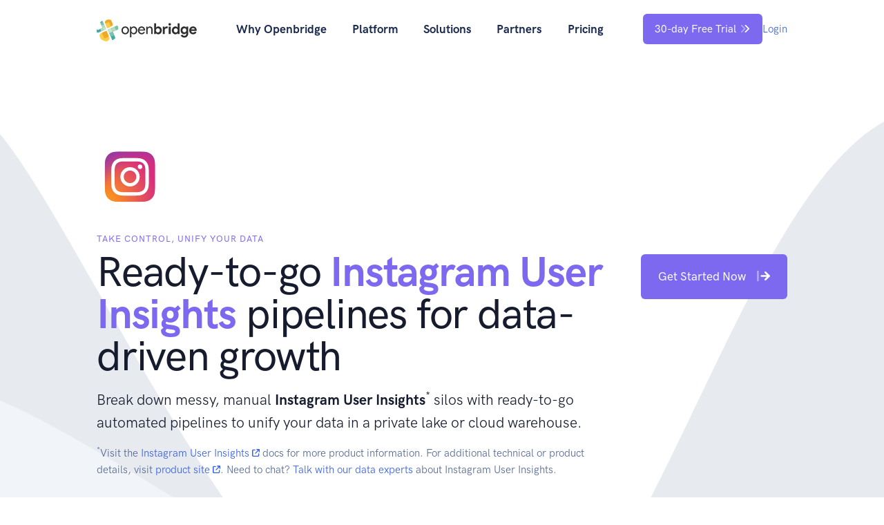

--- FILE ---
content_type: text/html
request_url: https://www.openbridge.com/data-sources/instagram-user-insights/
body_size: 66564
content:
<!DOCTYPE html><html prefix="og: http://ogp.me/ns#" lang="en"><head><meta charset="utf-8"><meta http-equiv="x-dns-prefetch-control" content="on"><meta name="viewport" content="width=device-width,initial-scale=1"><link rel="icon" href="/favicon.ico" sizes="any"><link rel="icon" href="/assets/favicon/favicon.svg" type="image/svg+xml"><link rel="apple-touch-icon" sizes="180x180" href="/assets/favicon/apple-touch-icon.png"><link rel="icon" type="image/png" sizes="32x32" href="/assets/favicon/favicon-32x32.png"><link rel="icon" type="image/png" sizes="16x16" href="/assets/favicon/favicon-16x16.png"><link rel="icon" type="image/png" sizes="192x192" href="/assets/favicon/android-chrome-192x192.png"><link rel="icon" type="image/png" sizes="512x512" href="/assets/favicon/android-chrome-512x512.png"><link rel="manifest" href="/assets/favicon/site.webmanifest"><link rel="mask-icon" href="/assets/favicon/safari-pinned-tab.svg" color="#5bbad5"><meta name="msapplication-TileColor" content="#da532c"><meta name="msapplication-config" content="/assets/favicon/browserconfig.xml"><meta name="theme-color" content="#ffffff"><link rel="dns-prefetch" href="https://kit.fontawesome.com"><link rel="preconnect" href="https://kit.fontawesome.com" crossorigin><link rel="preload" href="/assets/favicon/favicon.svg" as="image" type="image/svg+xml"><link rel="preload" href="/assets/css/main.bundle.css?t=47d9754aff0ce19becdb5b92953c0239" as="style"><link rel="preload" href="/assets/css/libs.bundle.css?t=47d9754aff0ce19becdb5b92953c0239" as="style"><link rel="stylesheet" as="style" href="/assets/css/main.bundle.css?t=47d9754aff0ce19becdb5b92953c0239"><link rel="stylesheet" as="style" href="/assets/css/libs.bundle.css?t=47d9754aff0ce19becdb5b92953c0239"><link rel="alternate" type="application/rss+xml" title="RSS Feed for https://blog.openbridge.com" href="https://blog.openbridge.com/feed"><link rel="profile" href="http://gmpg.org/xfn/11"><title>Instagram User Insights | Code-free Instagram User Insights pipelines to supercharge tools like Looker, Tableau, & Power BI</title><meta name="og:title" content="Instagram User Insights | Code-free, fully-automated Instagram User Insights pipelines to supercharge tools like Looker, Tableau, & Power BI"><meta name="twitter:title" content="Instagram User Insights | Code-free, fully-automated Instagram User Insights pipelines to supercharge tools like Looker, Tableau, & Power BI"><meta name="description" content="Supercharge Instagram User Insights with fully-managed pipelines to your cloud warehouse or data lake."><meta name="twitter:description" content="Supercharge Instagram User Insights with fully-managed pipelines to your cloud warehouse or data lake."><meta name="og:description" content="Supercharge Instagram User Insights with fully-managed pipelines to your cloud warehouse or data lake."><meta http-equiv="Content-Security-Policy" content=" default-src 'self'; img-src * data:; script-src 'unsafe-inline' 'unsafe-eval' localhost openbridge.com *.openbridge.com *.mailjet.com *.mjt.lu *.gstatic.com *.googleapis.com *.cloudflare.com *.intercom.io *.intercomcdn.com *.bing.com tagmanager.google.com www.googletagmanager.com www.google-analytics.com ssl.google-analytics.com www.googleadservices.com www.google.com assets.calendly.com *.fontawesome.com *.clarity.ms snap.licdn.com www.redditstatic.com; style-src 'unsafe-inline' 'unsafe-hashes' localhost openbridge.com *.openbridge.com *.bing.com *.mailjet.com *.mjt.lu *.fontawesome.com fonts.googleapis.com ssl.gstatic.com www.gstatic.com; font-src data: localhost openbridge.com *.openbridge.com *.mailjet.com *.mjt.lu fonts.gstatic.com *.fontawesome.com *.intercomcdn.com; connect-src 'self' localhost *.fontawesome.com *.bing.com stats.g.doubleclick.net www.google-analytics.com *.google.com openbridge.com *.openbridge.com *.mailjet.com *.mjt.lu wss://openbridge.com wss://*.openbridge.com wss://*.intercom.io *.intercom.io *.intercomusercontent.com *.intercomcdn.com *.clarity.ms *.reddit.com *.redditstatic.com *.linkedin.com; frame-src localhost openbridge.com *.openbridge.com *.mailjet.com *.mjt.lu *.bing.com *.google.com *.doubleclick.net *.calendly.com calendly.com; media-src localhost *.fontawesome.com openbridge.com *.openbridge.com *.mailjet.com *.mjt.lu *.youtube.com youtu.be s3.amazonaws.com *.intercom.io *.intercomcdn.com; object-src 'none'; "><meta property="og:image:see_also" content="https://www.linkedin.com/company/openbridge-com"><meta property="og:locale" content="en_US"><meta property="og:type" content="website"><meta property="og:site_name" content="Openbridge"><meta property="og:image" content="https://www.openbridge.com/assets/img/logobox.png"><meta property="og:image:url" content="https://www.openbridge.com/assets/img/logobox.png"><meta property="og:image:secure_url" content="https://www.openbridge.com/assets/img/logobox.png"><meta property="og:image:type" content="image/png"><meta property="og:image:see_also" content="https://twitter.com/openbridgeinc"><meta property="og:image:see_also" content="https://www.linkedin.com/company/openbridge-com"><meta name="twitter:card" content="summary_large_image"><meta name="twitter:site" content="@openbridgeinc"><meta name="twitter:creator" content="@openbridgeinc"><meta name="twitter:image" content="https://www.openbridge.com/assets/img/logobox.png"><script async src="https://kit.fontawesome.com/d759c83113.js" crossorigin="anonymous"></script><script>(function (w, d, s, l, i) {
         w[l] = w[l] || []; w[l].push({
            'gtm.start':
               new Date().getTime(), event: 'gtm.js'
         }); var f = d.getElementsByTagName(s)[0],
            j = d.createElement(s), dl = l != 'dataLayer' ? '&l=' + l : ''; j.async = true; j.src =
               'https://www.googletagmanager.com/gtm.js?id=' + i + dl; f.parentNode.insertBefore(j, f);
      })(window, document, 'script', 'dataLayer', 'GTM-NDJSQB7');</script></head><body><noscript><iframe src="https://www.googletagmanager.com/ns.html?id=GTM-NDJSQB7" height="0" width="0" style="display:none;visibility:hidden"></iframe></noscript><nav class="navbar navbar-expand-lg navbar-light navbar-togglable fixed-top"><div class="container"><a class="navbar-brand" href="/"><svg width="145px" viewBox="0 0 538 117" version="1.1" xmlns="http://www.w3.org/2000/svg" xmlns:xlink="http://www.w3.org/1999/xlink"><title>openbridge</title><defs><circle id="path-1" cx="58.5" cy="58.5" r="58.5"></circle><circle id="path-3" cx="58.5" cy="58.5" r="58.5"></circle><circle id="path-5" cx="58.5" cy="58.5" r="58.5"></circle><circle id="path-7" cx="58.5" cy="58.5" r="58.5"></circle><circle id="path-9" cx="58.5" cy="58.5" r="58.5"></circle><circle id="path-11" cx="58.5" cy="58.5" r="58.5"></circle><circle id="path-13" cx="58.5" cy="58.5" r="58.5"></circle><circle id="path-15" cx="58.5" cy="58.5" r="58.5"></circle><circle id="path-17" cx="58.5" cy="58.5" r="58.5"></circle><circle id="path-19" cx="58.5" cy="58.5" r="58.5"></circle><circle id="path-21" cx="58.5" cy="58.5" r="58.5"></circle><circle id="path-23" cx="58.5" cy="58.5" r="58.5"></circle><circle id="path-25" cx="58.5" cy="58.5" r="58.5"></circle><circle id="path-27" cx="58.5" cy="58.5" r="58.5"></circle></defs><g id="Openbridge" stroke="none" stroke-width="1" fill="none" fill-rule="evenodd"><g id="openbridge"><path d="M138.92,43.52 C142.707,39.52 147.533,37.52 153.4,37.52 C159.267,37.52 164.093,39.507 167.88,43.48 C171.667,47.453 173.56,52.427 173.56,58.4 C173.56,64.373 171.667,69.347 167.88,73.32 C164.093,77.293 159.267,79.28 153.4,79.28 C147.533,79.28 142.707,77.293 138.92,73.32 C135.133,69.347 133.24,64.373 133.24,58.4 C133.24,52.427 135.133,47.467 138.92,43.52 Z M144.36,68.72 C146.92,71.28 149.933,72.56 153.4,72.56 C156.867,72.56 159.867,71.267 162.4,68.68 C164.933,66.093 166.2,62.667 166.2,58.4 C166.2,54.133 164.933,50.707 162.4,48.12 C159.867,45.533 156.867,44.24 153.4,44.24 C149.933,44.24 146.933,45.533 144.4,48.12 C141.867,50.707 140.6,54.133 140.6,58.4 C140.6,62.667 141.853,66.107 144.36,68.72 L144.36,68.72 Z M199.438,79.28 C196.451,79.28 193.771,78.64 191.398,77.36 C189.025,76.08 187.251,74.48 186.078,72.56 L185.758,72.56 L186.078,78 L186.078,95.28 L178.718,95.28 L178.718,38.8 L185.758,38.8 L185.758,44.24 L186.078,44.24 C187.251,42.32 189.025,40.72 191.398,39.44 C193.771,38.16 196.451,37.52 199.438,37.52 C204.505,37.52 208.878,39.52 212.558,43.52 C216.238,47.52 218.078,52.48 218.078,58.4 C218.078,64.32 216.238,69.28 212.558,73.28 C208.878,77.28 204.505,79.28 199.438,79.28 L199.438,79.28 Z M198.238,72.56 C201.651,72.56 204.585,71.267 207.038,68.68 C209.491,66.093 210.718,62.667 210.718,58.4 C210.718,54.133 209.491,50.707 207.038,48.12 C204.585,45.533 201.651,44.24 198.238,44.24 C194.771,44.24 191.825,45.52 189.398,48.08 C186.971,50.64 185.758,54.08 185.758,58.4 C185.758,62.72 186.971,66.16 189.398,68.72 C191.825,71.28 194.771,72.56 198.238,72.56 Z M241.716,79.28 C235.796,79.28 230.982,77.307 227.276,73.36 C223.569,69.413 221.716,64.427 221.716,58.4 C221.716,52.693 223.516,47.787 227.116,43.68 C230.716,39.573 235.316,37.52 240.916,37.52 C246.729,37.52 251.382,39.413 254.876,43.2 C258.369,46.987 260.116,52.053 260.116,58.4 L260.036,59.76 L229.076,59.76 C229.289,63.707 230.609,66.827 233.036,69.12 C235.462,71.413 238.302,72.56 241.556,72.56 C246.836,72.56 250.409,70.32 252.276,65.84 L258.836,68.56 C257.556,71.6 255.449,74.147 252.516,76.2 C249.582,78.253 245.982,79.28 241.716,79.28 L241.716,79.28 Z M252.276,53.68 C252.116,51.44 251.089,49.307 249.196,47.28 C247.302,45.253 244.489,44.24 240.756,44.24 C238.036,44.24 235.676,45.093 233.676,46.8 C231.676,48.507 230.302,50.8 229.556,53.68 L252.276,53.68 L252.276,53.68 Z M273.034,38.8 L273.034,44.24 L273.354,44.24 C274.42,42.373 276.1,40.787 278.394,39.48 C280.687,38.173 283.14,37.52 285.754,37.52 C290.607,37.52 294.314,39.013 296.874,42 C299.434,44.987 300.714,48.987 300.714,54 L300.714,78 L293.354,78 L293.354,55.12 C293.354,47.867 290.127,44.24 283.674,44.24 C280.634,44.24 278.154,45.453 276.234,47.88 C274.314,50.307 273.354,53.12 273.354,56.32 L273.354,78 L265.994,78 L265.994,38.8 L273.034,38.8 Z M308.512,20.72 L318.992,20.72 L318.992,37.92 L318.352,43.52 L318.992,43.52 C319.952,41.867 321.445,40.453 323.472,39.28 C325.498,38.107 328.005,37.52 330.992,37.52 C333.498,37.52 335.885,38.04 338.152,39.08 C340.413718,40.1164297 342.451722,41.5837922 344.152,43.4 C345.885,45.24 347.258,47.44 348.272,50 C349.285,52.56 349.792,55.36 349.792,58.4 C349.792,61.44 349.285,64.24 348.272,66.8 C347.258,69.36 345.885,71.56 344.152,73.4 C342.451722,75.2162078 340.413718,76.6835703 338.152,77.72 C335.907408,78.7551869 333.46379,79.2875953 330.992,79.2800801 C328.005,79.2800801 325.498,78.693 323.472,77.52 C321.445,76.347 319.952,74.933 318.992,73.28 L318.352,73.28 L318.352,78 L308.512,78 L308.512,20.72 L308.512,20.72 Z M328.832,69.6000744 C330.192653,69.605247 331.540091,69.3330372 332.792,68.8 C334.03305,68.2749465 335.160523,67.514242 336.112,66.56 C337.072,65.6 337.845,64.427 338.432,63.04 C339.018,61.653 339.312,60.107 339.312,58.4 C339.312,56.693 339.018,55.147 338.432,53.76 C337.845,52.373 337.072,51.2 336.112,50.24 C335.160523,49.285758 334.03305,48.5250535 332.792,48 C331.540091,47.4669628 330.192653,47.194753 328.832,47.1999256 C327.445,47.1999256 326.125,47.453 324.872,47.96 C323.627649,48.4607088 322.498101,49.2092046 321.552,50.16 C320.592,51.12 319.818,52.293 319.232,53.68 C318.645,55.067 318.352,56.64 318.352,58.4 C318.352,60.16 318.645,61.733 319.232,63.12 C319.818,64.507 320.592,65.68 321.552,66.64 C322.498101,67.5907954 323.627649,68.3392912 324.872,68.84 C326.125,69.347 327.445,69.6000744 328.832,69.6000744 L328.832,69.6000744 Z M354.87,38.8 L364.71,38.8 L364.71,44.24 L365.35,44.24 C365.83,43.28 366.47,42.4 367.27,41.6 C368.07,40.8 368.963,40.107 369.95,39.52 C370.951714,38.9269183 372.027799,38.4695821 373.15,38.16 C374.296,37.84 375.43,37.68 376.55,37.68 C377.936,37.68 379.123,37.813 380.11,38.08 C381.096,38.347 381.936,38.693 382.63,39.12 L379.83,48.64 C379.154407,48.3071713 378.443176,48.0522019 377.71,47.88 C376.936,47.693 375.99,47.6 374.87,47.6 C373.43,47.6 372.123,47.88 370.95,48.44 C369.786169,48.9925377 368.761027,49.7989826 367.95,50.8 C367.123,51.813 366.483,53 366.03,54.36 C365.576,55.72 365.35,57.2 365.35,58.8 L365.35,78 L354.87,78 L354.87,38.8 L354.87,38.8 Z M392.427,33.1200325 C391.53423,33.1227908 390.650022,32.9459492 389.827,32.6 C389.019589,32.2661908 388.285674,31.7769144 387.667,31.16 C387.056743,30.5511778 386.568035,29.8316903 386.227,29.04 C385.881,28.24 385.707,27.36 385.707,26.4 C385.707,25.44 385.881,24.56 386.227,23.76 C386.574,22.96 387.054,22.253 387.667,21.64 C388.285674,21.0230856 389.019589,20.5338092 389.827,20.2 C390.650022,19.8540508 391.53423,19.6772092 392.427,19.6799675 C394.294,19.6799675 395.894,20.333 397.227,21.64 C398.561,22.947 399.227,24.533 399.227,26.4 C399.227,28.267 398.561,29.853 397.227,31.16 C395.894,32.467 394.294,33.1200325 392.427,33.1200325 L392.427,33.1200325 Z M387.227,78 L387.227,38.8 L397.707,38.8 L397.707,78 L387.227,78 Z M435.265,73.28 L434.625,73.28 C433.665,74.933 432.172,76.347 430.145,77.52 C428.119,78.693 425.612,79.28 422.625,79.28 C420.119,79.28 417.732,78.76 415.465,77.72 C413.203282,76.6835703 411.165278,75.2162078 409.465,73.4 C407.732,71.56 406.359,69.36 405.345,66.8 C404.332,64.24 403.825,61.44 403.825,58.4 C403.825,55.36 404.332,52.56 405.345,50 C406.359,47.44 407.732,45.24 409.465,43.4 C411.165278,41.5837922 413.203282,40.1164297 415.465,39.08 C417.709592,38.0448131 420.15321,37.5124047 422.625,37.52 C425.612,37.52 428.119,38.107 430.145,39.28 C432.172,40.453 433.665,41.867 434.625,43.52 L435.265,43.52 L434.625,37.92 L434.625,20.72 L445.105,20.72 L445.105,78 L435.265,78 L435.265,73.28 L435.265,73.28 Z M424.785,69.6 C426.172,69.6 427.492,69.347 428.745,68.84 C429.989351,68.3392912 431.118899,67.5907954 432.065,66.64 C433.025,65.68 433.799,64.507 434.385,63.12 C434.972,61.733 435.265,60.16 435.265,58.4 C435.265,56.64 434.972,55.067 434.385,53.68 C433.799,52.293 433.025,51.12 432.065,50.16 C431.118899,49.2092046 429.989351,48.4607088 428.745,47.96 C427.486741,47.4523774 426.141784,47.1942543 424.785,47.1999061 C423.424347,47.194753 422.076909,47.4669628 420.825,48 C419.58395,48.5250535 418.456477,49.285758 417.505,50.24 C416.545,51.2 415.772,52.373 415.185,53.76 C414.599,55.147 414.305,56.693 414.305,58.4 C414.305,60.107 414.599,61.653 415.185,63.04 C415.772,64.427 416.545,65.6 417.505,66.56 C418.465,67.52 419.572,68.267 420.825,68.8 C422.079,69.333 423.399,69.6 424.785,69.6 L424.785,69.6 Z M470.903,96.56 C468.13,96.56 465.663,96.2 463.503,95.48 C461.343,94.76 459.463,93.827 457.863,92.68 C456.263,91.533 454.93,90.267 453.863,88.88 C452.796,87.493 452.023,86.107 451.543,84.72 L461.543,80.72 C462.29,82.8 463.516,84.413 465.223,85.56 C466.93,86.707 468.823,87.28 470.903,87.28 C474.21,87.28 476.823,86.253 478.743,84.2 C480.663,82.147 481.623,79.28 481.623,75.6 L481.623,72.88 L480.983,72.88 C479.756,74.587 478.143,75.933 476.143,76.92 C474.143,77.907 471.783,78.4 469.063,78.4 C466.716,78.4 464.436,77.92 462.223,76.96 C460.005352,75.9970048 458.005287,74.5955987 456.343,72.84 C454.636,71.053 453.25,68.907 452.183,66.4 C451.116,63.893 450.583,61.093 450.583,58 C450.583,54.907 451.116,52.093 452.183,49.56 C453.25,47.027 454.636,44.867 456.343,43.08 C458.005287,41.3244013 460.005352,39.9229952 462.223,38.96 C464.436,38 466.716,37.52 469.063,37.52 C471.783,37.52 474.143,38.013 476.143,39 C478.143,39.987 479.756,41.333 480.983,43.04 L481.623,43.04 L481.623,38.8 L491.623,38.8 L491.623,75.2 C491.623,78.507 491.116,81.48 490.103,84.12 C489.09,86.76 487.676,89 485.863,90.84 C484.05,92.68 481.876,94.093 479.343,95.08 C476.81,96.067 473.996,96.56 470.903,96.56 L470.903,96.56 Z M471.303,68.96 C472.583,68.96 473.85,68.72 475.103,68.24 C476.343273,67.7683537 477.473334,67.0467484 478.423,66.12 C479.383,65.187 480.156,64.04 480.743,62.68 C481.33,61.32 481.623,59.76 481.623,58 C481.623,56.24 481.33,54.667 480.743,53.28 C480.156,51.893 479.383,50.733 478.423,49.8 C477.473334,48.8732516 476.343273,48.1516463 475.103,47.68 C473.891523,47.2078881 472.603212,46.9637871 471.303,46.96 C470.023,46.96 468.77,47.2 467.543,47.68 C466.311042,48.163469 465.193798,48.899215 464.263,49.84 C463.303,50.8 462.53,51.96 461.943,53.32 C461.356,54.68 461.063,56.24 461.063,58 C461.063,59.76 461.356,61.32 461.943,62.68 C462.53,64.04 463.303,65.187 464.263,66.12 C465.202577,67.0401313 466.318178,67.7611903 467.543,68.24 C468.77,68.72 470.023,68.96 471.303,68.96 L471.303,68.96 Z M536.461,68.56 C534.648,71.76 532.208,74.347 529.141,76.32 C526.074,78.293 522.328,79.28 517.901,79.28 C514.914,79.28 512.154,78.76 509.621,77.72 C507.088,76.68 504.888,75.227 503.021,73.36 C501.154,71.493 499.701,69.293 498.661,66.76 C497.621,64.227 497.101,61.44 497.101,58.4 C497.101,55.573 497.608,52.893 498.621,50.36 C499.634,47.827 501.048,45.613 502.861,43.72 C504.674,41.827 506.821,40.32 509.301,39.2 C511.781,38.08 514.514,37.52 517.501,37.52 C520.648,37.52 523.448,38.04 525.901,39.08 C528.354,40.12 530.408,41.56 532.061,43.4 C533.714,45.24 534.968,47.413 535.821,49.92 C536.674,52.427 537.101,55.147 537.101,58.08 L537.101,59.04 C537.048,59.36 537.021,59.653 537.021,59.92 C536.968,60.187 536.941,60.48 536.941,60.8 L507.421,60.8 C507.634,62.4 508.074,63.773 508.741,64.92 C509.375836,66.0297964 510.217723,67.0074719 511.221,67.8 C512.184187,68.5611771 513.283888,69.1313922 514.461,69.48 C515.629654,69.8259894 516.842206,70.0011357 518.061,70 C520.461,70 522.448,69.453 524.021,68.36 C525.566776,67.2972124 526.841054,65.8859152 527.741,64.24 L536.461,68.56 L536.461,68.56 Z M526.941,53.36 C526.888,52.667 526.661,51.893 526.261,51.04 C525.861,50.187 525.274,49.387 524.501,48.64 C523.728,47.893 522.768,47.28 521.621,46.8 C520.474,46.32 519.101,46.08 517.501,46.08 C515.261,46.08 513.288,46.72 511.581,48 C509.874,49.28 508.674,51.067 507.981,53.36 L526.941,53.36 Z" id="Shape" fill="#2E2E2E" fill-rule="nonzero"></path><mask id="mask-2" fill="white"><use xlink:href="#path-1"></use></mask><g id="a"></g><path d="M59.84,113.658 L44.54,120.308 C37.215,123.484 28.712,120.093 25.554,112.753 L16.54,91.788 C13.379,84.435 16.748,75.914 24.07,72.738 L52.631,60.353 L67.374,94.613 C70.531,101.964 67.161,110.498 59.841,113.658 L59.84,113.658 Z" id="Path" fill="#FACF46" fill-rule="nonzero" mask="url(#mask-2)"></path><mask id="mask-4" fill="white"><use xlink:href="#path-3"></use></mask><g id="a"></g><path d="M159.353,41.541 L171.706,70.281 C177.604,84.021 171.268,99.962 157.547,105.858 L118.412,122.732 C104.672,128.639 88.763,122.294 82.863,108.555 L59.823,54.935 L123.815,27.363 C137.548,21.443 153.443,27.797 159.353,41.541 Z M86.193,65.44 L101.306,100.603 C102.823,104.141 106.933,105.79 110.46,104.258 L149.612,87.394 C153.135,85.882 154.778,81.757 153.257,78.22 L140.91,49.48 C139.385,45.945 135.277,44.3 131.742,45.828 L86.192,65.439 L86.193,65.44 Z" id="Shape" fill="#41ABA2" fill-rule="nonzero" mask="url(#mask-4)"></path><mask id="mask-6" fill="white"><use xlink:href="#path-5"></use></mask><g id="a"></g><polygon id="Path" fill="#CBE3C8" fill-rule="nonzero" mask="url(#mask-6)" points="67.778 73.588 59.558 54.881 78.238 46.853 86.294 65.538"></polygon><mask id="mask-8" fill="white"><use xlink:href="#path-7"></use></mask><g id="a"></g><polygon id="Path" fill="#BADBBB" fill-rule="nonzero" mask="url(#mask-8)" points="86.165 65.382 78.088 47.015 96.642 38.912 104.824 57.325"></polygon><mask id="mask-10" fill="white"><use xlink:href="#path-9"></use></mask><g id="a"></g><polygon id="Path" fill="#7AC3AE" fill-rule="nonzero" mask="url(#mask-10)" points="104.97 57.441 96.882 39.077 115.53 30.971 123.618 49.336"></polygon><mask id="mask-12" fill="white"><use xlink:href="#path-11"></use></mask><g id="a"></g><path d="M11.171,10.952 L-8.614,19.842 C-11.0500876,20.9423946 -12.1402263,23.803562 -11.054,26.246 L1.04,53.311 C2.122,55.751 4.994,56.843 7.432,55.746 L31.636,44.877 L17.564,13.397 C17.0416841,12.2241913 16.0742751,11.3073363 14.8751468,10.8486585 C13.6760185,10.3899806 12.3436819,10.4271614 11.172,10.952 L11.171,10.952 Z M13.115,68.495 C3.655,72.749 -7.444,68.506 -11.686,59.015 L-23.765,31.955 C-28.007,22.481 -23.77,11.346 -14.309,7.093 L5.472,-1.791 C14.936,-6.039 26.037,-1.807 30.272,7.685 L50.03,51.914 L13.116,68.494 L13.115,68.495 Z" id="Shape" fill="#41ABA2" fill-rule="nonzero" mask="url(#mask-12)"></path><mask id="mask-14" fill="white"><use xlink:href="#path-13"></use></mask><g id="a"></g><polygon id="Path" fill="#BADBBB" fill-rule="nonzero" mask="url(#mask-14)" points="31.647 44.735 44.471 39.103 38.772 26.206 25.942 31.846"></polygon><mask id="mask-16" fill="white"><use xlink:href="#path-15"></use></mask><g id="a"></g><polygon id="Path" fill="#7AC3AE" fill-rule="nonzero" mask="url(#mask-16)" points="26.089 32.03 38.912 26.406 33.024 13.5 20.382 19.16"></polygon><mask id="mask-18" fill="white"><use xlink:href="#path-17"></use></mask><g id="a"></g><polygon id="Path" fill="#BADBBB" fill-rule="nonzero" mask="url(#mask-18)" points="24.47 63.265 37.324 57.633 31.612 44.735 18.794 50.495"></polygon><mask id="mask-20" fill="white"><use xlink:href="#path-19"></use></mask><g id="a"></g><polygon id="Path" fill="#CBE3C8" fill-rule="nonzero" mask="url(#mask-20)" points="31.5 44.879 37.307 57.706 50.029 52.018 44.345 38.912 31.685 44.512"></polygon><mask id="mask-22" fill="white"><use xlink:href="#path-21"></use></mask><g id="a"></g><path d="M51.395,4.503 L63.473,-0.677 C69.256,-3.143 75.942,-0.435 78.38,5.382 L85.382,21.954 C87.845,27.767 85.148,34.478 79.366,36.954 L56.833,46.588 L45.377,19.487 C42.924,13.672 45.621,6.959 51.395,4.503 L51.395,4.503 Z" id="Path" fill="#EEA82C" fill-rule="nonzero" mask="url(#mask-22)"></path><mask id="mask-24" fill="white"><use xlink:href="#path-23"></use></mask><g id="a"></g><path d="M56.727,46.588 L73.187,39.613 C73.9818215,39.2783877 74.6108812,38.6413317 74.9354277,37.8423471 C75.2599741,37.0433626 75.2533441,36.1480903 74.917,35.354 L67.113,17.069 C66.4012595,15.4176498 64.4917585,14.6483159 62.834,15.345 L49.376,21.04 C47.724,21.75 46.94,23.657 47.637,25.308 L56.727,46.588 L56.727,46.588 Z" id="Path" fill="#FACF46" fill-rule="nonzero" mask="url(#mask-24)"></path><mask id="mask-26" fill="white"><use xlink:href="#path-25"></use></mask><g id="a"></g><polygon id="Path" fill="#7AC3AE" fill-rule="nonzero" mask="url(#mask-26)" transform="translate(81.079009, 78.692518) rotate(1.000000) translate(-81.079009, -78.692518) " points="75.7960086 91.8600175 67.7900086 73.7750175 86.1050086 65.5250175 94.3680086 83.6750175"></polygon><mask id="mask-28" fill="white"><use xlink:href="#path-27"></use></mask><g id="a"></g><path d="M52.521,60.618 L31.628,69.632 C29.5249602,70.5377836 28.5533217,72.9760547 29.457,75.08 L39.52,98.353 C40.4391881,100.454627 42.8829159,101.419609 44.99,100.513 L62.084,93.148 C64.1831871,92.2373578 65.1517373,89.8014562 64.251,87.698 L52.521,60.618 Z" id="Path" fill="#EEA82C" fill-rule="nonzero" mask="url(#mask-28)"></path></g></g></svg> </a><button class="navbar-toggler" type="button" data-bs-toggle="collapse" data-bs-target="#navbarCollapse" aria-controls="navbarCollapse" aria-expanded="false" aria-label="Toggle navigation"><span class="navbar-toggler-icon"></span></button><div class="collapse navbar-collapse" id="navbarCollapse"><button class="navbar-toggler" type="button" data-bs-toggle="collapse" data-bs-target="#navbarCollapse" aria-controls="navbarCollapse" aria-expanded="false" aria-label="Toggle navigation"><i class="fa-solid fa-xmark"></i></button><ul class="navbar-nav ms-auto me-auto"><li class="nav-item dropdown"><a class="nav-link fw-bolder text-dark dropdown-toggle" id="navbarWhy" href="/why-openbridge/" aria-haspopup="true" aria-expanded="false">Why Openbridge</a><div class="dropdown-menu dropdown-menu-xl p-0" aria-labelledby="navbarWhy"><div class="row gx-0"><div class="col-12 col-lg-6"><div class="dropdown-img-start" style="background-image: url(/assets/img/illustrations/meteor.svg);"><span class="icon icon-xs text-info mb-2"><svg xmlns="http://www.w3.org/2000/svg" class="icon icon-tabler icon-tabler-bolt" width="24" height="24" viewBox="0 0 24 24" stroke-width="2" stroke="currentColor" fill="none" stroke-linecap="round" stroke-linejoin="round"><path stroke="none" d="M0 0h24v24H0z" fill="none"></path><path d="M13 3l0 7l6 0l-8 11l0 -7l-6 0l8 -11"></path></svg></span><div class="fw-bolder h3 text-dark mb-0">Getting Started?</div><p class="fs-sm text-dark">Get your data flowing fast.</p><a href="/getting-started/" class="btn btn-sm btn-info">Learn How</a></div></div><div class="col-12 col-lg-6"><div class="dropdown-body"><div class="row gx-0"><div class="col"><div class="list-group list-group-flush"><div class="list-group-item pb-0"><div class="d-flex align-items-center"><div class="icon icon-sm text-info"><svg xmlns="http://www.w3.org/2000/svg" class="icon icon-tabler icon-tabler-settings-automation" width="24" height="24" viewBox="0 0 24 24" stroke-width="2" stroke="currentColor" fill="none" stroke-linecap="round" stroke-linejoin="round"><path stroke="none" d="M0 0h24v24H0z" fill="none"></path><path d="M10.325 4.317c.426 -1.756 2.924 -1.756 3.35 0a1.724 1.724 0 0 0 2.573 1.066c1.543 -.94 3.31 .826 2.37 2.37a1.724 1.724 0 0 0 1.065 2.572c1.756 .426 1.756 2.924 0 3.35a1.724 1.724 0 0 0 -1.066 2.573c.94 1.543 -.826 3.31 -2.37 2.37a1.724 1.724 0 0 0 -2.572 1.065c-.426 1.756 -2.924 1.756 -3.35 0a1.724 1.724 0 0 0 -2.573 -1.066c-1.543 .94 -3.31 -.826 -2.37 -2.37a1.724 1.724 0 0 0 -1.065 -2.572c-1.756 -.426 -1.756 -2.924 0 -3.35a1.724 1.724 0 0 0 1.066 -2.573c-.94 -1.543 .826 -3.31 2.37 -2.37c1 .608 2.296 .07 2.572 -1.065z"></path><path d="M10 9v6l5 -3z"></path></svg></div><div class="mx-2"><a class="text-dark" href="/data-automation/"><div class="fw-bolder h6 text-uppercase text-dark mb-0">Data Automation</div></a><p class="fs-sm text-gray-700 mb-0">From manual to automated</p></div></div></div><div class="list-group-item pb-0"><div class="d-flex align-items-center"><div class="icon icon-sm text-info"><svg xmlns="http://www.w3.org/2000/svg" class="icon icon-tabler icon-tabler-settings" width="24" height="24" viewBox="0 0 24 24" stroke-width="2" stroke="currentColor" fill="none" stroke-linecap="round" stroke-linejoin="round"><path stroke="none" d="M0 0h24v24H0z" fill="none"></path><path d="M10.325 4.317c.426 -1.756 2.924 -1.756 3.35 0a1.724 1.724 0 0 0 2.573 1.066c1.543 -.94 3.31 .826 2.37 2.37a1.724 1.724 0 0 0 1.065 2.572c1.756 .426 1.756 2.924 0 3.35a1.724 1.724 0 0 0 -1.066 2.573c.94 1.543 -.826 3.31 -2.37 2.37a1.724 1.724 0 0 0 -2.572 1.065c-.426 1.756 -2.924 1.756 -3.35 0a1.724 1.724 0 0 0 -2.573 -1.066c-1.543 .94 -3.31 -.826 -2.37 -2.37a1.724 1.724 0 0 0 -1.065 -2.572c-1.756 -.426 -1.756 -2.924 0 -3.35a1.724 1.724 0 0 0 1.066 -2.573c-.94 -1.543 .826 -3.31 2.37 -2.37c1 .608 2.296 .07 2.572 -1.065z"></path><path d="M9 12a3 3 0 1 0 6 0a3 3 0 0 0 -6 0"></path></svg></div><div class="mx-2"><a class="text-dark" href="/platform/features/"><div class="fw-bolder h6 text-uppercase text-dark mb-0">Platform Features</div></a><p class="fs-sm text-gray-700 mb-0">Get under the hood</p></div></div></div><div class="list-group-item pb-0"><div class="d-flex align-items-center"><div class="icon icon-sm text-info"><svg xmlns="http://www.w3.org/2000/svg" class="icon icon-tabler icon-tabler-discount-check" width="24" height="24" viewBox="0 0 24 24" stroke-width="2" stroke="currentColor" fill="none" stroke-linecap="round" stroke-linejoin="round"><path stroke="none" d="M0 0h24v24H0z" fill="none"></path><path d="M5 7.2a2.2 2.2 0 0 1 2.2 -2.2h1a2.2 2.2 0 0 0 1.55 -.64l.7 -.7a2.2 2.2 0 0 1 3.12 0l.7 .7c.412 .41 .97 .64 1.55 .64h1a2.2 2.2 0 0 1 2.2 2.2v1c0 .58 .23 1.138 .64 1.55l.7 .7a2.2 2.2 0 0 1 0 3.12l-.7 .7a2.2 2.2 0 0 0 -.64 1.55v1a2.2 2.2 0 0 1 -2.2 2.2h-1a2.2 2.2 0 0 0 -1.55 .64l-.7 .7a2.2 2.2 0 0 1 -3.12 0l-.7 -.7a2.2 2.2 0 0 0 -1.55 -.64h-1a2.2 2.2 0 0 1 -2.2 -2.2v-1a2.2 2.2 0 0 0 -.64 -1.55l-.7 -.7a2.2 2.2 0 0 1 0 -3.12l.7 -.7a2.2 2.2 0 0 0 .64 -1.55v-1"></path><path d="M9 12l2 2l4 -4"></path></svg></div><div class="mx-2"><a class="text-dark" href="/data-apis/"><div class="fw-bolder h6 text-uppercase text-dark mb-0">Verified Developer</div></a><p class="fs-sm text-gray-700 mb-0">Official developer programs</p></div></div></div></div></div></div></div></div></div></div></li><li class="nav-item dropdown"><a class="nav-link dropdown-toggle fw-bolder text-dark" className="dropdown" href="/platform/" aria-haspopup="true" aria-expanded="false">Platform</a><div class="dropdown-menu dropdown-menu-xl p-0" aria-labelledby="navbarPlatform"><div class="row gx-0"><div class="col-12 col-lg-6 order-2 mt-4 mt-lg-0"><div class="dropdown-body rounded"><div class="h6 dropdown-header fw-bolder text-gray-900">Spotlight</div><div class="list-group list-group-flush"><div class="list-group-item border-0 px-0 py-1"><div class="d-flex"><span class="icon icon-xs text-info py-1"><svg width="437px" height="473px" viewBox="0 0 437 473" version="1.1" xmlns="http://www.w3.org/2000/svg" xmlns:xlink="http://www.w3.org/1999/xlink"><title>Amazon-Seller-Central</title><g id="Page-1" stroke="none" stroke-width="1" fill="none" fill-rule="evenodd"><g id="Group-3" transform="translate(-19.943840, 0.010000)" fill="#FFFFFF"><path d="M95.7444006,190.89987 C95.7444006,174.233949 109.176033,160.718236 125.8012,160.718236 C258.614685,160.718236 366.255599,268.806213 366.255599,402.171307 C366.255599,446.123312 354.514662,487.434423 334.038467,522.897843 C325.772847,537.328437 307.363057,542.32727 292.146802,533.933003 C278.621242,525.633054 273.737012,507.146803 282.002632,491.867351 C297.312815,466.118644 306.142,435.18247 306.142,401.322449 C306.142,301.345787 225.36435,220.232646 125.8012,220.232646 C109.176033,220.232646 95.7444006,207.565791 95.7444006,190.051012 L95.7444006,190.89987 Z" id="Path" fill-rule="nonzero" transform="translate(231.000000, 349.364204) rotate(120.000000) translate(-231.000000, -349.364204) "></path><path d="M223.147763,207.740305 C219.070975,230.510502 206.645469,248.306678 187.152398,259.209223 C171.074327,268.191095 152.217592,271.490493 133.127534,271.490493 C95.2125584,271.490493 56.4385297,258.435015 37.009093,250.830808 C23.9217978,245.693462 17.484206,230.913514 22.6279161,217.836825 C27.7652628,204.696502 42.6830825,198.396783 55.6325051,203.434437 C100.239607,220.986684 143.096787,225.494059 162.324717,214.782416 C168.455808,211.3356 171.670361,206.563085 173.057572,198.8104 C176.039864,182.074783 168.881092,175.000856 115.914666,160.301511 C73.8529048,148.635365 10.2936176,131.008878 22.2567205,63.7906633 C25.8361064,43.8203416 37.3378662,26.6711063 54.6992133,15.4822112 C83.3661169,-2.95030023 126.64752,-4.93354514 183.557104,9.58338333 C197.174679,13.0471683 205.394009,26.9129137 201.915376,40.5410939 C198.46856,54.1586685 184.543424,62.3992102 170.957666,58.8993662 C114.970768,44.6263663 91.4263636,52.4745012 82.3055582,58.3075744 C76.8033793,61.8540829 73.4901937,66.709321 72.395697,72.7417793 C69.4134057,89.4773967 76.5721774,96.5513237 129.538604,111.250668 C171.604607,122.895604 234.177574,140.606935 223.147763,207.740305 Z" id="Path"></path><path d="M368.240505,55.8851203 L296.375374,55.8851203 L296.375374,135.735265 L368.240505,135.735265 C390.299107,135.735265 408.165577,117.868795 408.165577,95.8101928 C408.165577,73.7515902 390.299107,55.8851203 368.240505,55.8851203 Z M368.240505,183.645352 L296.375374,183.645352 L296.375374,239.540454 C296.375374,252.81554 285.695417,263.495497 272.420331,263.495497 C259.145244,263.495497 248.465287,252.81554 248.465287,239.540454 L248.465287,31.9300767 C248.465287,18.7548028 259.245057,7.97503323 272.420331,7.97503323 L368.240505,7.97503323 C416.679599,7.97503323 456.075664,47.3710985 456.075664,95.8101928 C456.075664,144.249287 416.649655,183.645352 368.240505,183.645352 Z" id="Shape" fill-rule="nonzero"></path></g></g></svg></span><div class="mx-2"><a href="/amazon-selling-partner/" class="fw-bold text-dark mb-0">Amazon Selling Partner</a><p class="small text-secondary mb-0">Orders, inventory, fulfillment</p></div></div></div><div class="list-group-item border-0 px-0 py-1"><div class="d-flex"><span class="icon icon-xs text-info py-1"><svg width="440px" height="476px" viewBox="0 0 440 476" version="1.1" xmlns="http://www.w3.org/2000/svg" xmlns:xlink="http://www.w3.org/1999/xlink"><title>Amazon-ads</title><g id="Page-1" stroke="none" stroke-width="1" fill="none" fill-rule="evenodd"><g id="Group" transform="translate(-18.303600, 0.000000)" fill="#FFFFFF" fill-rule="nonzero"><path d="M343.804086,48.5107754 L303.057457,48.5107754 L303.057457,211.224001 L343.812868,211.224001 C383.321291,211.224001 415.461951,174.715221 415.461951,129.867388 C415.461951,85.0195555 383.321291,48.5107754 343.804086,48.5107754 Z M343.72795,258.724136 L281.600935,258.724136 C269.952119,258.724136 260.42127,247.910275 260.42127,234.468748 L260.42127,24.2553877 C260.42127,10.9149245 269.952119,5.68434189e-14 281.600935,5.68434189e-14 L343.736775,5.68434189e-14 C406.8257,5.68434189e-14 458.098138,58.0108023 458.098138,129.362068 C458.098138,200.713333 406.8257,258.724136 343.72795,258.724136 Z" id="Shape"></path><path d="M218.651336,256.461354 C215.763545,257.988555 212.738704,258.724136 209.765146,258.724136 C201.738396,258.724136 194.070631,253.46881 190.480787,244.524641 L179.843884,217.976078 L69.8408079,217.976078 L59.2039056,244.524641 C54.2736175,256.784845 41.7321527,262.129036 31.0333565,256.46034 C20.3964543,250.82308 15.7544146,236.270046 20.6617137,224.019983 L105.535882,12.9903399 C112.469763,-4.33011329 137.145962,-4.33011329 144.078074,12.9903399 L228.952243,224.019983 C233.859542,236.281201 229.261712,250.782517 218.651336,256.461354 Z M89.4425812,169.787714 L160.179892,169.787714 L125.584443,80.8512924 L89.4425812,169.787714 Z" id="Shape"></path><g id="Group-3" transform="translate(0.000000, 135.938013)"><path d="M94.2463367,55.4366198 C94.5507297,38.7023407 108.567583,24.88587 125.611564,24.5822214 C261.770831,22.1564631 370.149229,128.721785 367.713395,262.633899 C366.910639,306.76618 354.119406,348.461178 332.479665,384.444042 C323.742255,399.084792 304.777393,404.440372 289.331132,396.289591 C275.616436,388.202634 270.946804,369.729766 279.699718,354.236676 C295.865873,328.102726 305.48251,296.878401 306.100943,262.879498 C307.926956,162.492764 226.595872,82.5222784 124.524569,84.3407393 C107.480588,84.644388 93.9419437,72.1708989 94.2618406,54.5842796 L94.2463367,55.4366198 Z" id="Path" transform="translate(231.000000, 212.322677) rotate(120.000000) translate(-231.000000, -212.322677) "></path></g></g></g></svg></span><div class="mx-2"><a href="/amazon-advertising/" class="fw-bold text-dark mb-0">Amazon Advertising</a><p class="small text-secondary mb-0">Product, brand, display, video</p></div></div></div><div class="list-group-item border-0 px-0 py-1"><div class="d-flex"><span class="icon icon-xs text-info py-1"><svg width="439px" height="466px" viewBox="0 0 439 466" version="1.1" xmlns="http://www.w3.org/2000/svg" xmlns:xlink="http://www.w3.org/1999/xlink"><title>Amazon-Vendor-Central</title><g id="Page-1" stroke="none" stroke-width="1" fill="none" fill-rule="evenodd"><g id="Group-4" transform="translate(-16.943840, -0.000000)"><path d="M95.7444006,183.90987 C95.7444006,167.243949 109.176033,153.728236 125.8012,153.728236 C258.614685,153.728236 366.255599,261.816213 366.255599,395.181307 C366.255599,439.133312 354.514662,480.444423 334.038467,515.907843 C325.772847,530.338437 307.363057,535.33727 292.146802,526.943003 C278.621242,518.643054 273.737012,500.156803 282.002632,484.877351 C297.312815,459.128644 306.142,428.19247 306.142,394.332449 C306.142,294.355787 225.36435,213.242646 125.8012,213.242646 C109.176033,213.242646 95.7444006,200.575791 95.7444006,183.061012 L95.7444006,183.90987 Z" id="Path" fill="#FFFFFF" fill-rule="nonzero" transform="translate(231.000000, 342.374204) rotate(120.000000) translate(-231.000000, -342.374204) "></path><path d="M252.961419,37.0539712 L156.251516,258.819782 C152.438915,267.562473 144.72072,273 136.258604,273 C127.796487,273 120.068994,267.518759 116.293588,258.851768 L19.5836859,37.0859567 C14.0693616,24.4730262 18.5328956,9.12000848 29.5987402,2.72291778 C40.6831829,-3.55795911 54.0365887,1.52346327 59.5416139,14.1630483 L136.258604,190.157675 L213.003491,14.1310629 C218.525254,1.48614691 231.917716,-3.58887838 242.946365,2.69093232 C253.984312,9.12000848 258.447846,24.4730262 252.961419,37.0539712 Z" id="Path" fill="#F9F9F9"></path><path d="M365.445689,221.823274 C385.057341,221.823274 403.497316,212.994223 417.390066,196.895944 C426.0642,186.90049 440.219182,186.767217 448.95097,196.762672 C457.712515,206.690956 457.770169,222.884125 449.096221,232.948881 C426.726291,258.819782 397.062388,273 365.445689,273 C365.445689,273 365.460195,273 365.445689,273 C292.029854,273 247.34802,202.280162 247.34802,136.528732 C247.340766,71.3743628 291.862472,0.0574633169 365.445689,0.0574633169 C365.460195,0.0574633169 365.445689,0.0574633169 365.445689,0.0574633169 C397.04379,0.0574633169 426.772786,14.2803283 449.099755,40.1032511 C457.785048,50.1680072 457.692058,66.3739703 448.95097,76.2894609 C440.218252,86.2849151 426.06606,86.1431129 417.390066,76.1478719 C403.478718,60.0834978 385.06664,51.2341889 365.445689,51.2341889 C319.508485,51.2341889 291.890369,95.9072057 291.890369,136.528732 C291.890369,176.937021 319.415495,221.823274 365.445689,221.823274 Z" id="Path" fill="#F9F9F9"></path></g></g></svg></span><div class="mx-2"><a href="/amazon-vendor-central/" class="fw-bold text-dark mb-0">Amazon Vendor Central</a><p class="small text-secondary mb-0">Sales, inventory, traffic</p></div></div></div><div class="list-group-item border-0 px-0 py-1"><div class="d-flex"><span class="icon icon-xs text-info py-1"><svg width="440px" height="476px" viewBox="0 0 440 476" version="1.1" xmlns="http://www.w3.org/2000/svg" xmlns:xlink="http://www.w3.org/1999/xlink"><title>amazon-ads</title><g id="Page-1" stroke="none" stroke-width="1" fill="none" fill-rule="evenodd"><g id="Group" transform="translate(-18.303600, 0.000000)" fill="#FFFFFF" fill-rule="nonzero"><path d="M343.804086,48.5107754 L303.057457,48.5107754 L303.057457,211.224001 L343.812868,211.224001 C383.321291,211.224001 415.461951,174.715221 415.461951,129.867388 C415.461951,85.0195555 383.321291,48.5107754 343.804086,48.5107754 Z M343.72795,258.724136 L281.600935,258.724136 C269.952119,258.724136 260.42127,247.910275 260.42127,234.468748 L260.42127,24.2553877 C260.42127,10.9149245 269.952119,5.68434189e-14 281.600935,5.68434189e-14 L343.736775,5.68434189e-14 C406.8257,5.68434189e-14 458.098138,58.0108023 458.098138,129.362068 C458.098138,200.713333 406.8257,258.724136 343.72795,258.724136 Z" id="Shape"></path><path d="M218.651336,256.461354 C215.763545,257.988555 212.738704,258.724136 209.765146,258.724136 C201.738396,258.724136 194.070631,253.46881 190.480787,244.524641 L179.843884,217.976078 L69.8408079,217.976078 L59.2039056,244.524641 C54.2736175,256.784845 41.7321527,262.129036 31.0333565,256.46034 C20.3964543,250.82308 15.7544146,236.270046 20.6617137,224.019983 L105.535882,12.9903399 C112.469763,-4.33011329 137.145962,-4.33011329 144.078074,12.9903399 L228.952243,224.019983 C233.859542,236.281201 229.261712,250.782517 218.651336,256.461354 Z M89.4425812,169.787714 L160.179892,169.787714 L125.584443,80.8512924 L89.4425812,169.787714 Z" id="Shape"></path><g id="Group-3" transform="translate(0.000000, 135.938013)"><path d="M94.2463367,55.4366198 C94.5507297,38.7023407 108.567583,24.88587 125.611564,24.5822214 C261.770831,22.1564631 370.149229,128.721785 367.713395,262.633899 C366.910639,306.76618 354.119406,348.461178 332.479665,384.444042 C323.742255,399.084792 304.777393,404.440372 289.331132,396.289591 C275.616436,388.202634 270.946804,369.729766 279.699718,354.236676 C295.865873,328.102726 305.48251,296.878401 306.100943,262.879498 C307.926956,162.492764 226.595872,82.5222784 124.524569,84.3407393 C107.480588,84.644388 93.9419437,72.1708989 94.2618406,54.5842796 L94.2463367,55.4366198 Z" id="Path" transform="translate(231.000000, 212.322677) rotate(120.000000) translate(-231.000000, -212.322677) "></path></g></g></g></svg></span><div class="mx-2"><a href="/data-sources/amazon-advertising-attribution/" class="fw-bold text-dark mb-0">Amazon Attribution</a><p class="small text-secondary mb-0">Publishers, channels, audience</p></div></div></div><div class="list-group-item border-0 px-0 py-1"><div class="d-flex"><span class="icon icon-xs text-info py-1"><i class="fa-brands fa-shopify"></i></span><div class="mx-2"><a href="/shopify/" class="fw-bold text-dark mb-0">Shopify</a><p class="small text-secondary mb-0">Sales, inventory, returns</p></div></div></div><div class="list-group-item border-0 px-0 py-1"><div class="d-flex"><span class="icon icon-xs text-info py-1"><i class="fa-brands fa-google"></i></span><div class="mx-2"><a href="/google-ads/" class="fw-bold text-dark mb-0">Google Ads</a><p class="small text-secondary mb-0">Keywords, creative, campaigns</p></div></div></div><div class="list-group-item border-0 px-0 py-1"><div class="d-flex"><span class="icon icon-xs text-info py-1"><i class="fa-brands fa-facebook-f"></i></span><div class="mx-2"><a href="/facebook-marketing/" class="fw-bold text-dark mb-0">Facebook Marketing</a><p class="small text-secondary mb-0">Media, audience, campaigns</p></div></div></div><div class="list-group-item border-0 px-0 py-1"><div class="d-flex"><span class="icon icon-xs text-info py-1"><i class="fa-brands fa-instagram"></i></span><div class="mx-2"><a href="/instagram-marketing/" class="fw-bold text-dark mb-0">Instagram</a><p class="small text-secondary mb-0">Community, engagement</p></div></div></div></div></div></div><div class="col-12 col-lg-6 order-1 mt-lg-0"><div class="dropdown-body bg-dropdown-primary rounded"><div class="h6 dropdown-header fw-bolder text-gray-900">Get started</div><div class="list-group list-group-flush"><div class="list-group-item border-0 pb-0"><div class="d-flex"><div class="icon icon-sm me-3 text-info"><svg xmlns="http://www.w3.org/2000/svg" class="" width="24" height="24" viewBox="0 0 24 24" stroke-width="2" stroke="currentColor" fill="none" stroke-linecap="round" stroke-linejoin="round"><path stroke="none" d="M0 0h24v24H0z" fill="none"></path><path d="M10 19a2 2 0 1 0 -4 0a2 2 0 0 0 4 0z"></path><path d="M18 5a2 2 0 1 0 -4 0a2 2 0 0 0 4 0z"></path><path d="M10 5a2 2 0 1 0 -4 0a2 2 0 0 0 4 0z"></path><path d="M6 12a2 2 0 1 0 -4 0a2 2 0 0 0 4 0z"></path><path d="M18 19a2 2 0 1 0 -4 0a2 2 0 0 0 4 0z"></path><path d="M14 12a2 2 0 1 0 -4 0a2 2 0 0 0 4 0z"></path><path d="M22 12a2 2 0 1 0 -4 0a2 2 0 0 0 4 0z"></path><path d="M6 12h4"></path><path d="M14 12h4"></path><path d="M15 7l-2 3"></path><path d="M9 7l2 3"></path><path d="M11 14l-2 3"></path><path d="M13 14l2 3"></path></svg></div><div class="ml-3"><a href="/integrations/" class="text-dark fw-bold mb-0">Integrations</a><p class="small text-gray-800 mb-0">Code-free automation</p></div></div></div><div class="list-group-item border-0 pb-0"><div class="d-flex"><div class="icon icon-sm me-3 text-success"><svg xmlns="http://www.w3.org/2000/svg" class="" width="24" height="24" viewBox="0 0 24 24" stroke-width="2" stroke="currentColor" fill="none" stroke-linecap="round" stroke-linejoin="round"><path stroke="none" d="M0 0h24v24H0z" fill="none"></path><path d="M12 6m-8 0a8 3 0 1 0 16 0a8 3 0 1 0 -16 0"></path><path d="M4 6v8m5.009 .783c.924 .14 1.933 .217 2.991 .217c4.418 0 8 -1.343 8 -3v-6"></path><path d="M11.252 20.987c.246 .009 .496 .013 .748 .013c4.418 0 8 -1.343 8 -3v-6m-18 7h7m-3 -3l3 3l-3 3"></path></svg></div><div class="ml-3"><a href="/data-destinations/" class="text-dark fw-bold mb-0">Data Destinations</a><p class="small text-gray-800 mb-0">Unified data hub</p></div></div></div><div class="list-group-item border-0 pb-0"><div class="d-flex"><div class="icon icon-sm me-3 text-primary"><svg xmlns="http://www.w3.org/2000/svg" class="icon icon-tabler icon-tabler-chart-histogram" width="24" height="24" viewBox="0 0 24 24" stroke-width="2" stroke="currentColor" fill="none" stroke-linecap="round" stroke-linejoin="round"><path stroke="none" d="M0 0h24v24H0z" fill="none"></path><path d="M3 3v18h18"></path><path d="M20 18v3"></path><path d="M16 16v5"></path><path d="M12 13v8"></path><path d="M8 16v5"></path><path d="M3 11c6 0 5 -5 9 -5s3 5 9 5"></path></svg></div><div class="ml-3"><a href="/data-tools/" class="text-dark fw-bold mb-0">Data Tools</a><p class="small text-gray-800 mb-0">Flexibility, your tools</p></div></div></div><div class="list-group-item border-0 pb-0"><div class="d-flex"><div class="icon icon-sm me-3 text-warning"><svg xmlns="http://www.w3.org/2000/svg" stroke="none" fill="currentColor" viewBox="0 0 24 24"><path d="M12.001 2C17.5238 2 22.001 6.47715 22.001 12C22.001 16.3996 19.1598 20.1355 15.2122 21.4732L14.9859 21.5469L12.082 13.997C13.151 13.95 14.001 13.0544 14.001 12C14.001 10.8954 13.1055 10 12.001 10C10.8964 10 10.001 10.8954 10.001 12C10.001 13.0768 10.8519 13.9548 11.918 13.9983L9.01501 21.5466L8.78975 21.4732C4.84212 20.1355 2.00098 16.3996 2.00098 12C2.00098 6.47715 6.47813 2 12.001 2ZM12.001 4C7.5827 4 4.00098 7.58172 4.00098 12C4.00098 14.9201 5.56547 17.4747 7.90198 18.8715L9.38145 15.023C8.5358 14.2896 8.00098 13.2073 8.00098 12C8.00098 9.79086 9.79184 8 12.001 8C14.2101 8 16.001 9.79086 16.001 12C16.001 13.2075 15.466 14.29 14.62 15.0234C15.1861 16.4969 15.6797 17.7803 16.0998 18.8729C18.4362 17.4751 20.001 14.9203 20.001 12C20.001 7.58172 16.4193 4 12.001 4Z"></path></svg></div><div class="ml-3"><a href="/open-source/" class="text-dark fw-bold mb-0">Open Source</a><p class="small text-gray-800 mb-0">Ready-to-go data</p></div></div></div><div class="h6 dropdown-header fw-bolder text-gray-900 mt-4">RESOURCES</div><div class="list-group list-group-flush"><div class="list-group-item border-0 px-0 py-1"><div class="d-flex"><span class="icon icon-xs text-pink py-1"><svg xmlns="http://www.w3.org/2000/svg" class="icon icon-tabler icon-tabler-article" width="24" height="24" viewBox="0 0 24 24" stroke-width="2" stroke="currentColor" fill="none" stroke-linecap="round" stroke-linejoin="round"><path stroke="none" d="M0 0h24v24H0z" fill="none"/><path d="M3 4m0 2a2 2 0 0 1 2 -2h14a2 2 0 0 1 2 2v12a2 2 0 0 1 -2 2h-14a2 2 0 0 1 -2 -2z"/><path d="M7 8h10"/><path d="M7 12h10"/><path d="M7 16h10"/></svg></span><div class="mx-2"><a href="https://blog.openbridge.com" target="_blank" class="fw-bold text-dark mb-0">Blog</a><p class="small text-secondary mb-0">Articles, guides</p></div></div></div><div class="list-group-item border-0 px-0 py-1"><div class="d-flex"><span class="icon icon-xs text-pink py-1"><svg xmlns="http://www.w3.org/2000/svg" class="icon icon-tabler icon-tabler-book" width="24" height="24" viewBox="0 0 24 24" stroke-width="2" stroke="currentColor" fill="none" stroke-linecap="round" stroke-linejoin="round"><path stroke="none" d="M0 0h24v24H0z" fill="none"></path><path d="M3 19a9 9 0 0 1 9 0a9 9 0 0 1 9 0"></path><path d="M3 6a9 9 0 0 1 9 0a9 9 0 0 1 9 0"></path><path d="M3 6l0 13"></path><path d="M12 6l0 13"></path><path d="M21 6l0 13"></path></svg></span><div class="mx-2"><a href="https://docs.openbridge.com" target="_blank" class="fw-bold text-dark mb-0">Documentation</a><p class="small text-secondary mb-0">Information, setup</p></div></div></div><div class="list-group-item border-0 px-0 py-1"><div class="d-flex"><span class="icon icon-xs text-pink py-1"><svg xmlns="http://www.w3.org/2000/svg" class="icon icon-tabler icon-tabler-message-chatbot" width="24" height="24" viewBox="0 0 24 24" stroke-width="2" stroke="currentColor" fill="none" stroke-linecap="round" stroke-linejoin="round"><path stroke="none" d="M0 0h24v24H0z" fill="none"></path><path d="M4 21v-13a3 3 0 0 1 3 -3h10a3 3 0 0 1 3 3v6a3 3 0 0 1 -3 3h-9l-4 4"></path><path d="M9.5 9h.01"></path><path d="M14.5 9h.01"></path><path d="M9.5 13a3.5 3.5 0 0 0 5 0"></path></svg></span><div class="mx-2"><a href="/resources/" target="_blank" class="fw-bold text-dark mb-0">Resources</a><p class="small text-secondary mb-0">Tips, support, help...</p></div></div></div></div></div></div></div></div></div></li><li class="nav-item dropdown"><a class="nav-link dropdown-toggle fw-bolder text-dark" id="navbarSolutions" href="/solutions/" aria-haspopup="true" aria-expanded="false">Solutions</a><div class="dropdown-menu dropdown-menu-xl p-0" aria-labelledby="navbarLandings"><div class="row gx-0"><div class="col-12 col-lg-6"><div class="dropdown-body"><div class="row gx-0"><div class="col"><div class="list-group list-group-flush"><div class="d-flex align-items-center"><div class="icon icon-sm text-info"><svg xmlns="http://www.w3.org/2000/svg" width="24" height="24" viewBox="0 0 24 24" fill="none" stroke="currentColor" stroke-width="2" stroke-linecap="round" stroke-linejoin="round" class="icon"><path stroke="none" d="M0 0h24v24H0z" fill="none"></path><path d="M12 12m-7 0a7 7 0 1 0 14 0a7 7 0 1 0 -14 0"></path><path d="M5 12h-3"></path><path d="M19 12h3"></path><path d="M10 14v-3c0 -1.036 .895 -2 2 -2s2 .964 2 2v3"></path><path d="M14 12h-4"></path></svg></div><div class="mx-2"><a class="text-dark" href="/copilot/"><div class="fw-bolder h6 text-uppercase text-dark mb-0">Data Copilot</div></a><p class="fs-sm text-gray-700 mb-0">Amazon AI Assistant</p></div><div class="ms-auto"><span class="badge rounded-pill bg-primary-soft">New</span></div></div><div class="list-group-item pb-0"><div class="d-flex align-items-center"><div class="icon icon-sm text-info"><svg xmlns="http://www.w3.org/2000/svg" class="icon icon-tabler icon-tabler-layout-collage" width="24" height="24" viewBox="0 0 24 24" stroke-width="2" stroke="currentColor" fill="none" stroke-linecap="round" opacity=".8" stroke-linejoin="round"><path stroke="none" d="M0 0h24v24H0z" fill="none"></path><path d="M4 4m0 2a2 2 0 0 1 2 -2h12a2 2 0 0 1 2 2v12a2 2 0 0 1 -2 2h-12a2 2 0 0 1 -2 -2z"></path><path d="M10 4l4 16"></path><path d="M12 12l-8 2"></path></svg></div><div class="mx-2"><a class="text-dark" href="/agency/"><div class="fw-bolder h6 text-uppercase text-dark mb-0">Agencies</div></a><p class="fs-sm text-gray-700 mb-0">Growth for clients</p></div></div></div><div class="list-group-item pb-0"><div class="d-flex align-items-center"><div class="icon icon-sm text-info"><svg xmlns="http://www.w3.org/2000/svg" class="icon icon-tabler icon-tabler-topology-star-ring-3" width="24" height="24" viewBox="0 0 24 24" stroke-width="2" stroke="currentColor" opacity=".8" fill="none" stroke-linecap="round" stroke-linejoin="round"><path stroke="none" d="M0 0h24v24H0z" fill="none"></path><path d="M10 19a2 2 0 1 0 -4 0a2 2 0 0 0 4 0z"></path><path d="M18 5a2 2 0 1 0 -4 0a2 2 0 0 0 4 0z"></path><path d="M10 5a2 2 0 1 0 -4 0a2 2 0 0 0 4 0z"></path><path d="M6 12a2 2 0 1 0 -4 0a2 2 0 0 0 4 0z"></path><path d="M18 19a2 2 0 1 0 -4 0a2 2 0 0 0 4 0z"></path><path d="M14 12a2 2 0 1 0 -4 0a2 2 0 0 0 4 0z"></path><path d="M22 12a2 2 0 1 0 -4 0a2 2 0 0 0 4 0z"></path><path d="M6 12h4"></path><path d="M14 12h4"></path><path d="M15 7l-2 3"></path><path d="M9 7l2 3"></path><path d="M11 14l-2 3"></path><path d="M13 14l2 3"></path><path d="M10 5h4"></path><path d="M10 19h4"></path><path d="M17 17l2 -3"></path><path d="M19 10l-2 -3"></path><path d="M7 7l-2 3"></path><path d="M5 14l2 3"></path></svg></div><div class="mx-2"><a class="text-dark" href="/brands/"><div class="fw-bolder h6 text-uppercase text-dark mb-0">Brands</div></a><p class="fs-sm text-gray-700 mb-0">Scale & efficiency</p></div></div></div><div class="list-group-item pb-0"><div class="d-flex align-items-center"><div class="icon icon-sm text-info"><svg class="" width="22px" height="21px" viewBox="0 0 25 23" version="1.1" xmlns="http://www.w3.org/2000/svg" xmlns:xlink="http://www.w3.org/1999/xlink"><path d="M8.60099972,22.9989553 C8.53852981,22.9989553 8.4760599,22.9888797 8.41762055,22.9667128 C3.82911446,21.2316652 0.745928198,16.7701139 0.745928198,11.8652282 C0.745928198,5.32202224 6.06795044,0 12.6111564,0 C19.1543624,0 24.4763846,5.32202224 24.4763846,11.8652282 C24.4763846,16.7701139 21.3931989,21.2316652 16.8046923,22.9667128 C16.6777379,23.0150765 16.5346619,23.0110465 16.409722,22.9526071 C16.2847827,22.8981979 16.1880553,22.7934098 16.1396916,22.666455 L13.5864911,15.9035973 C13.4857336,15.637597 13.6187335,15.3393541 13.8867489,15.2385967 C15.2832512,14.712641 16.2223128,13.3564424 16.2223128,11.8652282 C16.2223128,9.87425582 14.6021288,8.2540718 12.6111564,8.2540718 C10.620184,8.2540718 9,9.87425582 9,11.8652282 C9,13.3564424 9.93906214,14.712641 11.3355639,15.2385967 C11.6035793,15.3393541 11.7365797,15.637597 11.6358218,15.9035973 L9.0826212,22.66444 C9.03425749,22.7934098 8.93753009,22.8961828 8.81259078,22.9526071 C8.74609082,22.9848496 8.67354527,22.9989553 8.60099972,22.9989553 Z" id="Path" fill="currentColor" fill-rule="nonzero"></path></svg></div><div class="mx-2"><a class="text-dark" href="/airbridge/"><div class="fw-bolder h6 text-uppercase text-dark mb-0">Airbridge</div></a><p class="fs-sm text-gray-700 mb-0">200+ connectors</p></div></div></div></div></div></div></div></div><div class="col-12 col-lg-6"><div class="dropdown-body"><div class="row gx-0"><div class="col"><div class="list-group list-group-flush mt-4 mt-lg-0"><div class="list-group-item pb-0"><div class="d-flex align-items-center"><div class="icon icon-sm text-info"><svg xmlns="http://www.w3.org/2000/svg" class="icon icon-tabler icon-tabler-brand-appgallery" width="24" height="24" viewBox="0 0 24 24" stroke-width="2" stroke="currentColor" fill="none" opacity=".8" stroke-linecap="round" stroke-linejoin="round"><path stroke="none" d="M0 0h24v24H0z" fill="none"></path><path d="M4 4m0 4a4 4 0 0 1 4 -4h8a4 4 0 0 1 4 4v8a4 4 0 0 1 -4 4h-8a4 4 0 0 1 -4 -4z"></path><path d="M9 8a3 3 0 0 0 6 0"></path></svg></div><div class="mx-2"><a class="text-dark" href="/ecommerce/"><div class="fw-bolder h6 text-uppercase text-dark mb-0">Ecommerce</div></a><p class="fs-sm text-gray-700 mb-0">Unify e-commerce data</p></div></div></div><div class="list-group-item pb-0"><div class="d-flex align-items-center w-100"><div class="icon icon-sm text-info"><svg xmlns="http://www.w3.org/2000/svg" class="icon icon-tabler icon-tabler-brand-amazon" width="24" height="24" viewBox="0 0 24 24" stroke-width="2" stroke="currentColor" fill="none" stroke-linecap="round" stroke-linejoin="round"><path stroke="none" d="M0 0h24v24H0z" fill="none"></path><path d="M17 12.5a15.198 15.198 0 0 1 -7.37 1.44a14.62 14.62 0 0 1 -6.63 -2.94"></path><path d="M19.5 15c.907 -1.411 1.451 -3.323 1.5 -5c-1.197 -.773 -2.577 -.935 -4 -1"></path></svg></div><div class="d-flex justify-content-between align-items-center w-100"><div class="mx-2"><a class="text-dark" href="/amazon-automation/"><div class="fw-bolder h6 text-uppercase text-dark mb-0">Amazon</div></a><p class="fs-sm text-gray-700 mb-0">Sellers, Vendors, Ads</p></div></div></div></div><div class="list-group-item pb-0"><div class="d-flex align-items-center w-100"><div class="icon icon-sm text-info"><svg xmlns="http://www.w3.org/2000/svg" class="icon icon-tabler icon-tabler-api-app" width="24" height="24" viewBox="0 0 24 24" stroke-width="2" stroke="currentColor" fill="none" stroke-linecap="round" stroke-linejoin="round"><path stroke="none" d="M0 0h24v24H0z" fill="none"></path><path d="M12 15h-6.5a2.5 2.5 0 1 1 0 -5h.5"></path><path d="M15 12v6.5a2.5 2.5 0 1 1 -5 0v-.5"></path><path d="M12 9h6.5a2.5 2.5 0 1 1 0 5h-.5"></path><path d="M9 12v-6.5a2.5 2.5 0 0 1 5 0v.5"></path></svg></div><div class="d-flex justify-content-between align-items-center w-100"><div class="mx-2"><a class="text-dark" href="/api-embedded/"><div class="fw-bolder h6 text-uppercase text-dark mb-0">Embedded API</div></a><p class="fs-sm text-gray-700 mb-0">Your product, our API</p></div></div></div></div></div></div></div></div></div></div></div></li><li class="nav-item"><a class="nav-link fw-bolder text-dark" id="navbarPartners" href="/partners/" aria-haspopup="true" aria-expanded="false">Partners</a></li><li class="nav-item dropdown"><a class="nav-link dropdown-toggle fw-bolder text-dark" id="navbarAccount" href="/pricing/" aria-haspopup="true" aria-expanded="false">Pricing</a><div class="dropdown-menu dropdown-menu-md p-0" aria-labelledby="navbarPricing"><div class="row gx-0"><div class="col-12"><div class="dropdown-body"><div class="row gx-0"><div class="col"><div class="list-group list-group-flush"><div class="list-group-item pb-0"><div class="d-flex align-items-center"><div class="icon icon-sm text-info"><svg xmlns="http://www.w3.org/2000/svg" class="icon icon-tabler icon-tabler-calculator" width="24" height="24" viewBox="0 0 24 24" stroke-width="2" stroke="currentColor" fill="none" stroke-linecap="round" stroke-linejoin="round"><path stroke="none" d="M0 0h24v24H0z" fill="none"></path><path d="M4 3m0 2a2 2 0 0 1 2 -2h12a2 2 0 0 1 2 2v14a2 2 0 0 1 -2 2h-12a2 2 0 0 1 -2 -2z"></path><path d="M8 7m0 1a1 1 0 0 1 1 -1h6a1 1 0 0 1 1 1v1a1 1 0 0 1 -1 1h-6a1 1 0 0 1 -1 -1z"></path><path d="M8 14l0 .01"></path><path d="M12 14l0 .01"></path><path d="M16 14l0 .01"></path><path d="M8 17l0 .01"></path><path d="M12 17l0 .01"></path><path d="M16 17l0 .01"></path></svg></div><div class="mx-2"><a class="text-dark" href="/pricing/calculator/"><div class="fw-bolder h6 text-uppercase text-dark mb-0">Pricing Estimator</div></a><p class="fs-sm text-gray-700 mb-0">Customize your price</p></div></div></div><div class="list-group-item pb-0"><div class="d-flex align-items-center w-100"><div class="icon icon-sm text-info"><svg xmlns="http://www.w3.org/2000/svg" class="icon icon-tabler icon-tabler-layers-difference" width="24" height="24" viewBox="0 0 24 24" stroke-width="2" stroke="currentColor" fill="none" stroke-linecap="round" stroke-linejoin="round"><path stroke="none" d="M0 0h24v24H0z" fill="none"></path><path d="M16 16v2a2 2 0 0 1 -2 2h-8a2 2 0 0 1 -2 -2v-8a2 2 0 0 1 2 -2h2v-2a2 2 0 0 1 2 -2h8a2 2 0 0 1 2 2v8a2 2 0 0 1 -2 2h-2"></path><path d="M10 8l-2 0l0 2"></path><path d="M8 14l0 2l2 0"></path><path d="M14 8l2 0l0 2"></path><path d="M16 14l0 2l-2 0"></path></svg></div><div class="d-flex justify-content-between align-items-center w-100"><div class="mx-2"><a class="text-dark" href="/pricing/competitors/"><div class="fw-bolder h6 text-uppercase text-dark mb-0">Compare Pricing</div></a><p class="fs-sm text-gray-700 mb-0">See how we compare</p></div><div class="ms-auto"><span class="badge rounded-pill bg-primary-soft">New</span></div></div></div></div></div></div></div></div></div></div></div></li></ul><div class="d-flex flex-wrap align-items-center justify-content-center gap-3 mb-4 mb-lg-0"><a class="flex-column fs-sm btn btn-sm btn-info lift" href="/register/">30-day Free Trial<svg class="svg-inline--fa fa-angles-right d-none d-md-inline ms-1" width="17" height="17" aria-hidden="true" focusable="false" data-prefix="fad" data-icon="angles-right" role="img" xmlns="http://www.w3.org/2000/svg" viewBox="0 0 512 512" data-fa-i2svg=""><g class="fa-duotone-group"><path class="fa-secondary" fill="currentColor" d="M278.6 233.4c12.5 12.5 12.5 32.8 0 45.3l-160 160c-12.5 12.5-32.8 12.5-45.3 0s-12.5-32.8 0-45.3L210.7 256 73.4 118.6c-12.5-12.5-12.5-32.8 0-45.3s32.8-12.5 45.3 0l160 160z"></path><path class="fa-primary" fill="currentColor" d="M470.6 233.4c12.5 12.5 12.5 32.8 0 45.3l-160 160c-12.5 12.5-32.8 12.5-45.3 0s-12.5-32.8 0-45.3L402.7 256 265.4 118.6c-12.5-12.5-12.5-32.8 0-45.3s32.8-12.5 45.3 0l160 160z"></path></g></svg> </a><a class="flex-column fs-sm" href="https://app.openbridge.com/" target="_blank">Login</a></div></div></div></nav><section class="py-8 py-md-8 pb-8 pt-14 pt-md-14 bg-white" style="background-image: url('/assets/img/illustrations/meteor.svg'); background-repeat: no-repeat; background-size: cover"><div class="container"><div class="row justify-content-between align-top mb-8"><div class="col-3 col-md-2 mb-4"></div><div class="avatar-group mb-6"><div class="avatar avatar-xxxl"><picture><source data-srcset="/assets/img/products/instagram.svg?t=47d9754aff0ce19becdb5b92953c0239" class="lazyload avatar-img rounded"><img data-src="/assets/img/products/instagram.svg?t=47d9754aff0ce19becdb5b92953c0239" alt="Instagram User Insights logo" class="lazyload avatar-img rounded"></picture></div></div><div class="col-12 col-md"><div class="h6 text-uppercase text-info fw-bold">TAKE CONTROL, UNIFY YOUR DATA</div><h1 class="display-2 fw-bold lh-1 lh-1 text-black">Ready-to-go <span class="text-info fw-bolder">Instagram User Insights</span> pipelines for data-driven growth</h1><div class="lead mb-4">Break down messy, manual <span class="fw-bolder">Instagram User Insights</span><sup>*</sup> silos with ready-to-go automated pipelines to unify your data in a private lake or cloud warehouse.</div><p class="fs-sm text-secondary mb-6 mb-md-8"><sup>*</sup>Visit the <a href="https://docs.openbridge.com" rel="noopener" target="_blank">Instagram User Insights <i class="fa-xs fa-solid fa-arrow-up-right-from-square"></i></a> docs for more product information. For additional technical or product details, visit <a href="https://developers.facebook.com/docs/instagram-api/reference/ig-user/insights/" rel="noopener" target="_blank">product site <i class="fa-xs fa-solid fa-arrow-up-right-from-square"></i></a>. Need to chat? <a href="/contact/instagram-user-insights/">Talk with our data experts</a> about Instagram User Insights.</p></div><div class="col-auto"><a href="/register/instagram-user-insights/" class="mt-6 mb-4 btn btn-lg btn-info lift text-white">Get Started Now <i class="fad fa-arrow-from-left ms-3 fa-lg"></i></a></div></div><div class="row"><div class="col-12 col-md-4 mb-6"><div class="row"><div class="col-auto col-md-12"><div class="row gx-0 align-items-center mb-md-5"><div class="col-auto"><div class="avatar avatar-xxl"><span class="avatar-title rounded-circle bg-gray-200"><i class="text-gray-700 fa-duotone fa-database fa-lg"></i></span></div></div><div class="col"><hr class="d-none d-md-block text-info me-n7"></div></div></div><div class="col col-md-12 ms-n5 ms-md-0"><span class="legal text-uppercase text-info fw-bold mb-0">Step one</span><h4 class="text-black fw-bold">Create Data Destination</h4><p class="text-dark mb-6 mb-md-6">You can quickly create a private, trusted destination to store <span class="text-info fw-bolder">Instagram User Insights</span> data using cloud data warehouses or data lakes like <a href="/data-destinations/data-lakehouse/databricks/">Databricks</a>, <a href="/data-destinations/data-warehouse/amazon-redshift/">Amazon Redshift</a>, <a href="/data-destinations/data-lake/amazon-redshift-spectrum/">Amazon Redshift Spectrum</a>, <a href="/data-destinations/data-warehouse/google-bigquery/">Google BigQuery</a>, <a href="/data-destinations/data-warehouse/snowflake/">Snowflake</a>, <a href="/data-destinations/data-lake/azure-data-lake/">Azure Data Lake</a>, and <a href="/data-destinations/data-lake/amazon-athena/">Amazon Athena</a>.</p><a class="" href="/data-destinations/">See data destinations <i class="fal fa-arrow-circle-right"></i></a></div></div></div><div class="col-12 col-md-4 mb-6"><div class="row"><div class="col-auto col-md-12"><div class="row gx-0 align-items-center mb-md-5"><div class="col-auto"><div class="avatar avatar-xxl"><span class="avatar-title rounded-circle bg-gray-200"><i class="text-gray-700 fa-duotone fa-timeline-arrow fa-lg"></i></span></div></div><div class="col"><hr class="d-none d-md-block text-info me-n7"></div></div></div><div class="col col-md-12 ms-n5 ms-md-0"><span class="legal text-uppercase text-info fw-bold mb-0">Step Two</span><h4 class="text-black fw-bold">Activate Data Pipeline</h4><p class="text-dark mb-6 mb-md-6">Leveraging <span class="text-info fw-bolder">Instagram User Insights</span> <a href="https://docs.openbridge.com/en/articles/5973900-official-approved-developer-programs" rel="noopener" target="_blank">certified APIs <i class="fa-xs fa-solid fa-arrow-up-right-from-square"></i></a>, quickly and securely activate code-free, fully-automated data pipelines to a private, trusted <a href="/data-destinations/">data destination</a> owned by you.</p><a class="" href="/integrations/">See integrations <i class="fal fa-arrow-circle-right"></i></a></div></div></div><div class="col-12 col-md-4"><div class="row"><div class="col-auto col-md-12"><div class="row gx-0 align-items-center mb-md-5"><div class="col-auto"><div class="avatar avatar-xxl"><span class="avatar-title rounded-circle bg-gray-200"><i class="text-gray-700 fa-duotone fa-chart-mixed fa-lg"></i></span></div></div></div></div><div class="col col-md-12 ms-n5 ms-md-0"><span class="legal text-uppercase text-info fw-bold mb-0">Step Three</span><h4 class="text-dark fw-bold">Explore Your Data</h4><p class="text-dark mb-6 mb-md-6">Unlocked <span class="text-info fw-bolder">Instagram User Insights</span> data turbocharges the <a href="/data-tools/">data tools</a> you love to use like <a href="/data-tools/tableau/">Tableau</a>, <a href="/data-tools/microsoft-powerbi/">Microsoft Power BI</a>, <a href="/data-tools/looker/">Looker</a>, <a href="/data-tools/amazon-aws-quicksight/">Amazon QuickSight</a>, <a href="/data-tools/looker-studio/">Looker Studio</a>, and many others with reliable, integrated data automation.</p><a class="" href="/data-tools/">See data tools <i class="fal fa-arrow-circle-right"></i></a></div></div></div></div></div></section><section class="bg-gray-200"><div class="container py-6 py-md-8 border-top border-bottom border-gray-900-50"><div class="row align-items-top"><div class="col-12 col-md-8"><div class="d-flex"><div class="h4 p-1 text-gray-700"><i class="fa-duotone fa-books fa-2x"></i></div><div class="ms-2"><h5 class="text-dark fw-bold mb-0">Need details about Instagram User Insights?</h5><p class="text-secondary">In-depth Instagram User Insights definitions, solutions, and guides.</p></div></div></div><div class="col-12 col-md-4"><div class="d-flex justify-content-center"><a href="https://docs.openbridge.com/en/?q=Instagram User Insights" target="_blank" class="btn btn-sm btn-outline-dark mb-1 lift">Documentation <i class="fa-light fa-circle-chevron-right"></i></a></div></div></div></div></section><section class="pt-8 pb-14 text-dark bg-gray-200"><div class="container px-8 justify-content-center"><div class="row d-flex align-items-center"><div class="col-12 text-center"><h6 class="text-uppercase text-info mb-0">DATA-DRIVEN INNOVATORS CHOOSE OPENBRIDGE</h6></div></div></div><div class="container px-12 justify-content-center"><div class="row d-flex align-items-center"><div class="col text-center"><span class="avatar avatar-xxl img-fluid"><svg width="600px" height="169px" viewBox="0 0 600 169" color="currentColor" version="1.1" xmlns="http://www.w3.org/2000/svg" xmlns:xlink="http://www.w3.org/1999/xlink"><title>evenflo-logo-vector</title><g id="Page-1" stroke="none" stroke-width="1" fill="none" fill-rule="evenodd"><g id="evenflo-logo-vector" transform="translate(0.000000, 0.318000)" fill-rule="nonzero"><path d="M50.9,79.9 C35.3,79.9 24.6,91.1 22.5,105.3 L78.4,105.3 C76.6,91.5 66.4,79.9 50.9,79.9 M98.1,115.3 C98.1,119 96.1,122.6 89.9,122.6 L22.1,122.6 C23.3,138.4 33.9,150.2 52.8,150.2 C64.6,150.2 71.7,146.1 79.1,139 C80.9,137.2 83.4,135.6 86.1,135.6 C90.9,135.6 95,139 95,144.5 C95,146.8 93.9,148.9 92.3,150.7 C83.7,160.8 68.2,167.3 51.9,167.3 C18,167.3 0,143.6 0,115 C0,85.1 21.6,62.7 50.9,62.7 C79.5,62.7 98.1,86.1 98.1,115.3" id="Shape" fill="currentColor"></path><path d="M141.1,134.9 L169.5,69.5 C171.1,65.9 173.6,63.6 178.6,63.6 C184.1,63.6 188.2,67.5 188.2,73.4 C188.2,74.8 188,75.9 187.3,77.6 L149.8,160.8 C148.2,164.2 145.3,166.5 141.1,166.5 C137,166.5 134.1,164.2 132.5,160.8 L95,77.6 C94.3,76 94.1,74.8 94.1,73.4 C94.1,67.5 98.2,63.6 103.6,63.6 C108.6,63.6 111.1,65.9 112.7,69.5 L141.1,134.9" id="Path" fill="currentColor"></path><path d="M234.6,79.9 C219,79.9 208.3,91.1 206.2,105.3 L262.1,105.3 C260.3,91.5 250.1,79.9 234.6,79.9 M281.9,115.3 C281.9,119 279.9,122.6 273.8,122.6 L205.9,122.6 C207,138.4 217.7,150.2 236.6,150.2 C248.4,150.2 255.4,146.1 262.9,139 C264.7,137.2 267.2,135.6 269.9,135.6 C274.7,135.6 278.8,139 278.8,144.5 C278.8,146.8 277.7,148.9 276.1,150.7 C267.5,160.8 252,167.3 235.7,167.3 C201.8,167.3 183.9,143.6 183.9,115 C183.9,85.1 205.5,62.7 234.8,62.7 C263.3,62.7 281.9,86.1 281.9,115.3" id="Shape" fill="currentColor"></path><path d="M362,75 C354.6,67.6 344,63.6 330.8,63.6 C317.7,63.6 307,67.7 299.6,75 C292.2,82.4 288.3,93 288.3,105.7 L288.3,155.5 C288.3,161.2 292.8,165.9 298.5,165.9 C304.2,165.9 308.7,161.2 308.7,155.5 L308.7,103.9 C308.8,91 316,82.5 330.8,82.4 C345.6,82.5 352.7,91 352.9,103.9 L352.9,155.5 C352.9,161.2 357.4,165.9 363.1,165.9 C368.8,165.9 373.3,161.2 373.3,155.5 L373.3,105.7 C373.3,92.9 369.4,82.3 362,75" id="Path" fill="currentColor"></path><path d="M466.1,166.5 C462.2,166.5 459.3,163.5 459.3,159.6 L459.3,17.5 C459.3,13.6 462.3,10.6 466.1,10.6 C470,10.6 472.9,13.6 472.9,17.5 L472.9,159.6 C472.9,163.5 470,166.5 466.1,166.5 L466.1,166.5 Z M438.4,65.5 C441.4,65.5 444.1,68 444.1,71.2 C444.1,74.4 441.4,76.9 438.4,76.9 L412.5,76.9 L412.5,159.6 C412.5,163.5 409.5,166.5 405.7,166.5 C401.8,166.5 398.9,163.5 398.9,159.6 L398.9,76.9 L383,76.9 C379.8,76.9 377.3,74.4 377.3,71.2 C377.3,68 379.8,65.5 383,65.5 L398.9,65.5 L398.9,51.3 C398.9,26.4 409.6,12.5 435.2,12.5 L440,12.5 C443.2,12.5 445.7,15 445.7,18.2 C445.7,21.4 443.2,23.9 440,23.9 L435.9,23.9 C420.2,23.9 412.5,30.8 412.5,51.1 L412.5,65.5 L438.4,65.5 L438.4,65.5 Z" id="Shape" fill="currentColor"></path><path d="M539.9,74.6 C518.5,74.6 501.7,91.7 501.7,115 C501.7,138.3 518.5,155.5 539.9,155.5 C561.2,155.5 578,138.4 578,115 C578,91.7 561.2,74.6 539.9,74.6 M539.9,167.3 C509.5,167.3 488.1,144 488.1,115 C488.1,86 509.5,62.7 539.9,62.7 C570.3,62.7 591.7,86 591.7,115 C591.6,144.1 570.3,167.3 539.9,167.3" id="Shape" fill="currentColor"></path><path d="M591.3,165.4 C587.2,165.4 585,162.4 585,159 C585,155.5 587.2,152.5 591.3,152.5 C595.4,152.5 597.5,155.6 597.5,159 C597.5,162.4 595.4,165.4 591.3,165.4 M591.3,150.1 C585.8,150.1 582.5,154.1 582.5,159 C582.5,163.9 585.9,167.8 591.3,167.8 C596.8,167.8 600,163.9 600,159 C600,154.1 596.8,150.1 591.3,150.1" id="Shape" fill="currentColor"></path><path d="M592.9,157.2 C592.9,157.8 592.7,158.2 591.9,158.2 L590.4,158.2 L590.4,156.2 L591.9,156.2 C592.6,156.2 592.8,156.6 592.9,157.2 L592.9,157.2 Z M593.6,159.5 C594.5,159.1 594.8,158.2 594.8,157.2 C594.8,155.7 593.8,154.4 591.6,154.4 L589.3,154.4 C588.7,154.4 588.3,154.8 588.3,155.4 L588.3,162.2 C588.3,162.8 588.7,163.2 589.3,163.2 C589.8,163.2 590.3,162.8 590.3,162.2 L590.3,160 L591.6,160 L593.1,162.7 C593.3,162.9 593.5,163.2 593.9,163.2 L593.9,163.2 C594.5,163.2 594.9,162.7 594.9,162.2 C594.9,162 594.8,161.9 594.8,161.7 L593.6,159.5 Z" id="Shape" fill="currentColor"></path><path d="M347.2,31.5 C344.6,31.5 342.2,32 340,33.1 C338.3,34 336.9,35.2 335.9,36.6 C335.8,36.8 335.6,37 335.5,37.2 C331.3,44.2 337,54.4 348.2,60 C352.9,62.4 357.9,63.5 362.4,63.5 C365.8,63.5 369,62.8 371.5,61.5 C374.6,56.4 373.4,48.7 367.8,42 C362.4,35.4 354.3,31.5 347.2,31.5" id="Path" fill="#535393"></path><path d="M352.9,38.9 C354.1,51.5 360.7,60.5 369.2,62.4 C378.2,59.5 387.2,49.7 391.5,36.8 C397.2,19.6 392.5,3.5 381.1,0.7 C380.8,0.6 380.5,0.6 380.2,0.5 C377.7,0.1 375.1,0.3 372.4,1.2 C360,5.2 351.3,22.1 352.9,38.9" id="Path" fill="currentColor"></path></g></g></svg></span></div><div class="col text-center"><span class="avatar avatar-xxl img-fluid"><svg width="1131px" height="349px" color="currentColor" viewBox="0 0 1131 349" version="1.1" xmlns="http://www.w3.org/2000/svg" xmlns:xlink="http://www.w3.org/1999/xlink"><title>Cheil_Worldwide_logo</title><g id="Page-1" stroke="none" stroke-width="1" fill="none" fill-rule="evenodd"><g id="Cheil_Worldwide_logo" fill="currentColor" fill-rule="nonzero"><path d="M744.886741,84.6145922 C665.377961,84.6145922 613.095322,143.979086 613.095322,216.817087 C613.095322,296.895297 669.218883,347.576421 751.053924,347.576421 C802.573393,347.576421 856.467894,317.500038 872.377,263.884121 L791.232316,263.884121 C785.283231,277.5883 767.859806,287.338743 749.248693,287.338743 C721.089713,287.338743 703.884386,266.855354 701.388456,236.742531 L877.55055,236.742531 C879.054909,230.290938 879.611315,223.535792 879.611315,216.817087 C879.611315,148.927015 837.191154,84.6145922 744.887428,84.6145922 L744.886741,84.6145922 Z M701.837359,187.856592 C706.138863,160.229938 722.241681,144.900742 750.18222,144.900742 C774.391057,144.900742 791.4511,164.195706 791.4511,187.856592 L701.837359,187.856592 Z M512.38333,93.0311941 C479.208105,93.0311941 456.320115,103.788205 439.138864,119.19028 L439.138864,8.34435873 L347.089539,8.34435873 L347.089539,340.530443 L439.138864,340.530443 L439.138864,214.367358 C439.138864,177.075173 458.634354,166.548491 473.998147,166.548491 C500.957419,166.548491 506.058499,186.049376 506.058499,213.979238 L506.058499,340.530443 L598.107721,340.530443 L598.107721,174.940685 C598.107721,119.54196 557.711231,93.0311941 512.38333,93.0311941 L512.38333,93.0311941 Z M170.006386,265.618458 C119.068464,265.618458 102.747514,219.084959 102.747514,174.467653 C102.747514,129.777467 119.068464,83.2927838 170.006386,83.2927838 C214.98296,83.2927838 225.803041,120.00296 227.790134,132.093811 L329.326706,132.093811 C320.130233,48.81404 258.529776,0.425196824 172.877993,0.425196824 C71.0143088,0.425196824 0.496062911,73.3360775 0.496062911,174.467653 C0.496062911,272.591899 64.9681273,348.425197 172.877993,348.425197 C267.895884,348.425197 330.780679,277.248652 330.780679,210.280237 L228.311164,210.280237 C221.780325,241.41166 206.598326,265.618458 170.006386,265.618458 L170.006386,265.618458 Z M897.362058,340.530443 L989.386895,340.530443 L989.386895,99.0826356 L897.362058,99.0826356 L897.362058,340.530443 Z M1038.45886,340.530443 L1130.49606,340.530443 L1130.49606,8.35639079 L1038.45886,8.35639079 L1038.45886,340.530443 Z M897.362058,90.2297854 L993.373445,8.34435873 L897.362058,8.34435873 L897.362058,90.2297854 Z" id="path3125"></path></g></g></svg></span></div><div class="col text-center"><span class="avatar avatar-xxl img-fluid"><svg width="642px" height="117px" color="currentColor" viewBox="0 0 642 117" version="1.1" xmlns="http://www.w3.org/2000/svg" xmlns:xlink="http://www.w3.org/1999/xlink"><title>Dunkin'_logo</title><g id="Page-1" stroke="none" stroke-width="1" fill="none" fill-rule="evenodd"><g id="Dunkin'_logo" transform="translate(0.000000, 0.318000)" fill-rule="nonzero"><path d="M258.9,63.901003 C258.5,64.501003 258.7,65.201003 258.7,65.801003 C258.7,75.501003 258.7,85.101003 258.7,94.801003 C258.7,97.501003 258.4,100.101 257.6,102.701 C255.2,111.001 248.2,116.001 239.5,115.401 C228.8,114.701 222.7,108.201 222,96.901003 C221.9,95.801003 221.9,94.601003 221.9,93.501003 C221.9,68.601003 221.9,43.801003 221.9,18.901003 C221.9,11.101003 224.8,5.0010027 232.2,2.0010027 C239.8,-1.0989973 247,0.00100268 253.2,5.6010027 C256.6,8.6010027 259,12.601003 261.7,16.201003 C270,27.501003 278.8,38.501003 286.6,50.201003 C287.4,51.401003 288.1,52.601003 289.3,53.701003 C289.3,53.101003 289.3,52.401003 289.3,51.801003 C289.3,41.501003 289.3,31.101003 289.3,20.801003 C289.3,16.501003 290,12.401003 292.2,8.7010027 C296.2,1.9010027 302.5,-0.29899731 309.9,0.50100269 C318.6,1.3010027 324.4,7.2010027 325.6,16.001003 C325.9,18.001003 326,20.001003 326,22.001003 C326,46.901003 326,71.901003 326,96.801003 C326,104.501 323.3,110.601 316.1,113.801 C308.4,117.101 301,115.901 294.7,110.201 C290.8,106.701 287.9,102.201 284.6,98.001003 C275.9,86.901003 266.6,76.201003 259.2,64.101003 C259.2,64.001003 259.1,64.001003 258.9,63.901003 L258.9,63.901003 Z" id="path5" fill="currentColor"></path><path d="M528.6,64.101003 C528.6,64.801003 528.6,65.501003 528.6,66.201003 C528.6,76.701003 528.5,87.101003 528.4,97.601003 C528.4,100.601 527.5,103.401 526.2,106.001 C523.1,112.301 516.5,115.901 509.2,115.301 C498.8,114.501 492.6,108.001 491.9,97.401003 C491.9,96.801003 491.8,96.201003 491.8,95.601003 C491.8,69.401003 491.7,43.201003 491.8,17.001003 C491.8,10.301003 495,5.2010027 501,2.3010027 C507.8,-0.89899726 514.4,-0.39899731 520.8,3.7010027 C522.7,4.9010027 524.3,6.5010027 525.6,8.2010027 C535.7,21.801003 546.1,35.101003 555.7,49.101003 C556.8,50.701003 557.8,52.301003 559.1,54.401003 C559.1,53.201003 559.1,52.501003 559.1,51.801003 C559.1,41.301003 559.1,30.701003 559.1,20.201003 C559.1,15.201003 560.2,10.401003 563.5,6.4010027 C568.4,0.50100269 575,-0.49899731 582,0.80100269 C588.6,2.1010027 592.7,6.5010027 594.6,12.801003 C595.5,15.801003 595.7,18.801003 595.7,21.901003 C595.7,46.901003 595.7,71.901003 595.7,96.901003 C595.7,104.501 592.9,110.601 585.8,113.701 C578.4,116.901 571.3,115.901 565,110.701 C564,109.901 563,108.901 562.2,107.901 C552.2,95.001003 541.5,82.601003 532.2,69.201003 C531,67.501003 529.9,65.801003 528.8,64.101003 C528.9,64.001003 528.8,64.001003 528.6,64.101003 L528.6,64.101003 Z" id="path7" fill="currentColor"></path><path d="M35.4,2.6010027 C41.9,2.7010027 49.3,2.1010027 56.6,3.5010027 C76.9,7.3010027 92.5,17.501003 99.6,37.401003 C106.9,57.901003 104.5,77.401003 90,94.401003 C81.1,104.901 69.1,110.401 55.7,112.301 C43.3,114.101 30.8,112.901 18.4,113.101 C17.8,113.101 17.2,112.901 16.6,112.801 C6.8,111.101 0,103.101 0,93.201003 C0,69.701003 0,46.101003 0,22.601003 C0,11.501003 8.5,2.8010027 19.7,2.6010027 C24.6,2.5010027 29.6,2.6010027 35.4,2.6010027 Z M36.7,57.901003 C36.7,64.001003 36.7,70.001003 36.7,76.101003 C36.7,77.001003 36.6,77.801003 38,77.801003 C41.9,77.701003 45.7,78.001003 49.6,77.501003 C59.8,76.301003 66.6,68.601003 66.7,58.001003 C66.8,47.601003 60,39.601003 49.8,38.301003 C46,37.801003 42.2,38.201003 38.4,38.001003 C37,37.901003 36.6,38.401003 36.6,39.801003 C36.7,45.801003 36.7,51.901003 36.7,57.901003 L36.7,57.901003 Z" id="path9" fill="currentColor"></path><path d="M375.3,34.801003 C381.9,26.301003 388.7,18.201003 395.1,9.8010027 C398.8,5.0010027 403.2,1.6010027 409.4,0.90100269 C420.2,-0.19899731 430.6,9.8010027 429.8,20.601003 C429.4,25.601003 427.4,29.801003 424.3,33.601003 C418,41.101003 411.6,48.501003 405.2,55.901003 C404.3,57.001003 404.3,57.601003 405.2,58.601003 C412.1,66.201003 418.8,74.001003 425.6,81.601003 C429.3,85.801003 431.4,90.501003 431.2,96.101003 C430.8,108.101 418.7,117.401 407.6,114.101 C403.8,113.001 400.7,110.701 398.2,107.601 C391,98.801003 383.6,90.101003 376.6,81.101003 C376.3,80.701003 376,80.301003 375.6,79.801003 C374.9,80.201003 375.2,80.801003 375.2,81.201003 C375.2,86.501003 375.3,91.701003 375.1,97.001003 C374.8,107.701 367.2,115.201 356.8,115.101988 C346.3,115.101988 338.5,107.601 338.5,97.001003 C338.4,70.701003 338.4,44.301003 338.5,18.001003 C338.6,7.4010027 346.5,-0.09899731 356.9,1.4552943e-05 C367.3,0.10100269 374.8,7.4010027 375.1,18.001003 C375.4,23.801003 375.3,29.301003 375.3,34.801003 L375.3,34.801003 Z" id="path11" fill="currentColor"></path><path d="M209.5,47.301003 C209.4,54.501003 209.8,63.501003 209.3,72.401003 C208.1,94.501003 191.6,112.001 169.6,114.801 C159.8,116.001 150.3,115.501 141.1,111.701 C124.7,105.001 115.7,92.501003 113.2,75.201003 C112.9,73.001003 112.8,70.701003 112.7,68.401003 C112.7,51.901003 112.6,35.501003 112.7,19.001003 C112.8,8.0010027 120.5,0.20100269 131.1,0.30100269 C141.8,0.40100269 149.4,8.2010027 149.4,19.401003 C149.4,34.901003 149.4,50.501003 149.4,66.001003 C149.4,71.201003 151.2,75.401003 156,77.801003 C163.5,81.601003 171.9,76.301003 172.7,67.601003 C172.8,66.501003 172.8,65.301003 172.8,64.201003 C172.8,49.101003 172.8,33.901003 172.8,18.801003 C172.8,8.9010027 179.5,1.4010027 189.2,0.40100269 C198.8,-0.59899731 207,5.3010027 209,14.801003 C209.3,16.301003 209.4,17.801003 209.4,19.401003 C209.5,28.101003 209.5,36.801003 209.5,47.301003 L209.5,47.301003 Z" id="path13" fill="currentColor"></path><path d="M442.7,57.701003 C442.7,44.601003 442.6,31.601003 442.7,18.501003 C442.8,10.901003 446,5.0010027 453.1,2.0010027 C460.4,-1.0989973 467.5,-0.29899731 473.6,5.1010027 C477.3,8.3010027 479.2,12.701003 479.2,17.501003 C479.3,44.401003 479.4,71.201003 479.2,98.101003 C479.1,108.201 470.8,115.701 460.8,115.401 C450.3,115.101 442.8,107.801 442.7,97.501003 C442.6,84.201003 442.7,71.001003 442.7,57.701003 Z" id="path15" fill="currentColor"></path><path d="M606.9,26.801003 C606.8,22.301003 606.9,17.901003 607.9,13.501003 C609.9,4.3010027 617.6,-0.89899726 627.1,0.60100269 C636.2,2.0010027 642,9.5010027 641.1,18.701003 C640.3,26.301003 638.2,33.601003 635.2,40.601003 C633.4,44.701003 630.7,48.001003 626.3,49.501003 C619.1,51.901003 611.6,48.401003 608.9,41.201003 C607.1,36.601003 607,31.701003 606.9,26.801003 L606.9,26.801003 Z" id="path17" fill="currentColor"></path></g></g></svg></span></div><div class="col text-center"><span class="avatar avatar-xxl img-fluid"><svg width="90" height="30" viewBox="0 0 73 23" color="currentColor" fill="none" xmlns="http://www.w3.org/2000/svg"><path fill-rule="evenodd" clip-rule="evenodd" d="M26.5461 8.60052C28.3539 8.60052 29.2114 8.29299 29.2114 7.66708V4.55872C29.2114 3.93307 28.3539 3.62554 26.5461 3.62554H22.6633C20.8558 3.62554 19.9986 3.93307 19.9986 4.55872V7.66708C19.9986 8.29299 20.8558 8.60052 22.6633 8.60052H26.5461ZM26.5461 10.0723H22.6633C19.4305 10.0723 17.8148 9.24426 17.8148 7.55079V4.67553C17.8148 2.9818 19.4305 2.15225 22.6633 2.15225H26.5461C29.779 2.15225 31.3952 2.9818 31.3952 4.67553V7.55079C31.3952 9.24426 29.779 10.0723 26.5461 10.0723Z" fill="currentColor"></path><path fill-rule="evenodd" clip-rule="evenodd" d="M68.1323 8.60056H64.2498C62.4425 8.60056 61.585 8.29303 61.585 7.66712V4.55876C61.585 3.93336 62.4425 3.62584 64.2498 3.62584H68.1323C69.9401 3.62584 70.7976 3.93336 70.7976 4.55876V7.66712C70.7976 8.29303 69.9401 8.60056 68.1323 8.60056ZM68.1323 10.0723C71.3652 10.0723 72.9813 9.2443 72.9813 7.55108V4.67557C72.9813 2.98209 71.3652 2.1528 68.1323 2.1528H64.2498C61.0172 2.1528 59.4012 2.98209 59.4012 4.67557V7.55108C59.4012 9.2443 61.0172 10.0723 64.2498 10.0723H68.1323Z" fill="currentColor"></path><path fill-rule="evenodd" clip-rule="evenodd" d="M15.577 7.51421V5.52587C15.577 5.09507 15.3093 4.89893 14.7698 4.89893H10.0363C9.60875 4.89893 9.25965 5.26176 9.25965 5.70418C9.25965 6.1479 9.60875 6.51022 10.0363 6.51022H13.2741V7.57933C13.2741 7.90004 12.8536 8.21015 12.1484 8.39854C11.5884 8.54791 11.1212 8.56239 10.6253 8.56239H5.41803C3.34274 8.56239 2.30301 8.22204 2.30301 7.53902V2.48909C2.30301 1.80814 3.54401 1.49208 6.02158 1.49208H7.48575C8.0455 1.49208 8.32655 1.24192 8.32655 0.743419C8.32655 0.247498 8.0455 0.000183105 7.48575 0.000183105H5.40812C4.15434 0.000183105 3.00016 0.136633 1.97086 0.487318C0.799733 0.886071 0.00012207 1.58744 0.00012207 2.49323V7.54909C0.00012207 8.49028 0.645651 9.17434 1.93175 9.60178C2.86746 9.91525 4.01851 10.0724 5.39013 10.0724H10.6216C11.8983 10.0724 12.9793 9.89819 13.8662 9.55061C15.0076 9.10637 15.577 8.42775 15.577 7.51421Z" fill="currentColor"></path><path fill-rule="evenodd" clip-rule="evenodd" d="M47.143 3.92554C47.143 4.73803 46.12 4.97346 44.1169 4.97346H35.9764V1.49193H44.1169C46.12 1.49193 47.143 1.72761 47.143 2.53985V3.92554ZM47.4418 0.423592C46.5267 0.152502 45.4176 3.05176e-05 44.1169 3.05176e-05H34.331C33.9684 3.05176e-05 33.674 0.291278 33.674 0.651008V9.4122C33.674 9.85308 33.9506 10.0722 34.4827 10.0722H35.1674C35.6998 10.0722 35.9764 9.85308 35.9764 9.4122V6.46561H44.1169C45.5024 6.46561 46.5676 6.31495 47.5482 5.99373C48.8067 5.53554 49.4459 4.80703 49.4459 3.80899V2.23491C49.4459 1.43818 48.7853 0.829323 47.4418 0.423592Z" fill="currentColor"></path><path fill-rule="evenodd" clip-rule="evenodd" d="M57.0665 2.15274C55.0584 2.15274 54.2085 2.11656 53.0191 2.60008C51.9004 3.05517 51.4238 3.855 51.4238 4.591V9.44374C51.4238 9.86343 51.6874 10.0722 52.1945 10.0722H52.8463C53.3531 10.0722 53.6164 9.86343 53.6164 9.44374V4.591C53.6164 3.91315 54.464 3.62578 56.1435 3.62578H57.0821C57.6304 3.62578 57.8906 3.37743 57.8906 2.889C57.8906 2.4029 57.615 2.15274 57.0665 2.15274Z" fill="currentColor"></path><mask id="mask0" mask-type="alpha" maskUnits="userSpaceOnUse" x="0" y="0" width="90" height="30"><path d="M0 22.8292H72.9815V0H0V22.8292Z" fill="white"></path></mask><g mask="url(#mask0)"><path fill-rule="evenodd" clip-rule="evenodd" d="M0 22.8292H15.8355V12.5533H0V22.8292Z" fill="currentColor"></path><path fill-rule="evenodd" clip-rule="evenodd" d="M19.0486 22.8292H34.8841V12.5533H19.0486V22.8292Z" fill="currentColor"></path><path fill-rule="evenodd" clip-rule="evenodd" d="M38.0969 22.8292H53.9324V12.5533H38.0969V22.8292Z" fill="currentColor"></path><path fill-rule="evenodd" clip-rule="evenodd" d="M57.1454 22.8292H72.9807V12.5533H57.1454V22.8292Z" fill="currentColor"></path></g></svg></span></div><div class="col text-center"><span class="avatar avatar-xxl img-fluid"><svg width="2280px" height="450px" viewBox="0 0 2280 450" color="currentColor" version="1.1" xmlns="http://www.w3.org/2000/svg" xmlns:xlink="http://www.w3.org/1999/xlink"><title>bissell</title><g id="Page-1" stroke="none" stroke-width="1" fill="none" fill-rule="evenodd"><g id="bissell" fill="currentColor" fill-rule="nonzero"><path d="M429.334703,260.044305 C457.07703,272.184005 476.998589,294.712486 476.998589,340.651393 C476.998589,428.197306 413.732076,449.869784 309.727531,449.869784 L0.294880574,449.869784 L0.294880574,111.825832 L318.391334,111.825832 C401.605346,111.825832 458.802009,114.419785 458.802009,198.50277 C458.802009,230.576999 448.400257,247.917575 429.334703,260.044305 L429.334703,260.044305 Z M297.548922,292.196352 L65.2604329,292.196352 L65.2604329,403.139721 L280.221316,403.139721 C358.234452,403.139721 406.767312,401.401772 406.767312,347.681006 C406.767312,302.585134 370.361182,292.196352 297.548922,292.196352 Z M302.749798,161.318454 L65.2604329,161.318454 L65.2604329,245.38847 L306.225695,245.38847 C361.697379,245.38847 384.23883,238.449646 384.23883,202.056486 C384.225861,166.51933 355.627529,161.318454 302.749798,161.318454 Z M1593.31922,209.773496 C1592.46322,143.031086 1573.38469,111.825832 1468.51117,111.825832 L1318.56772,111.825832 C1199.81656,111.825832 1157.32761,135.236257 1157.32761,207.179543 C1157.32761,282.572786 1200.67256,296.450435 1303.8211,296.450435 L1461.55938,296.450435 C1507.51126,296.450435 1543.04841,302.520285 1543.04841,345.865239 C1543.04841,393.542095 1497.09654,411.738675 1423.42827,411.738675 L1333.27544,411.738675 C1248.33645,411.738675 1222.34504,388.328249 1217.13119,339.795389 L1156.45863,339.795389 C1158.20955,433.411152 1191.13978,449.869784 1326.36255,449.869784 L1469.35421,449.869784 C1563.83895,449.869784 1612.37181,404.786881 1612.37181,345.852269 C1612.37181,266.114155 1565.56393,253.11845 1465.90425,253.11845 L1327.21856,253.11845 C1256.14424,253.11845 1226.67694,244.441678 1226.67694,207.179543 C1226.67694,169.035465 1256.13127,149.96991 1319.41076,149.96991 L1448.55071,149.96991 C1508.35429,149.96991 1529.1578,167.310486 1533.4897,209.773496 L1593.31922,209.773496 L1593.31922,209.773496 Z M1098.4319,209.773496 C1097.5759,143.031086 1079.36635,111.825832 974.479861,111.825832 L824.549378,111.825832 C705.798211,111.825832 663.335201,135.236257 663.335201,207.179543 C663.335201,282.572786 706.680155,296.450435 809.815726,296.450435 L966.698002,296.450435 C1012.63691,296.450435 1048.17406,302.520285 1048.17406,345.865239 C1048.17406,393.542095 1003.97311,411.738675 929.435867,411.738675 L838.427027,411.738675 C753.488037,411.738675 727.483658,388.328249 722.269813,339.795389 L661.597252,339.795389 C663.335201,433.411152 696.265434,449.869784 831.488203,449.869784 L974.49283,449.869784 C1069.84654,449.869784 1117.51043,404.786881 1117.51043,345.852269 C1117.51043,266.114155 1071.57152,253.11845 971.898877,253.11845 L832.344207,253.11845 C761.269896,253.11845 731.80259,244.441678 731.80259,207.179543 C731.80259,169.035465 762.13887,149.96991 825.418353,149.96991 L953.702297,149.96991 C1013.50588,149.96991 1034.30939,167.310486 1038.64129,209.773496 L1098.4319,209.773496 L1098.4319,209.773496 Z M2046.67735,111.825832 L1794.45434,111.825832 C1715.57223,111.825832 1654.04366,113.55081 1654.04366,195.895848 C1654.04366,230.564029 1663.56347,247.904605 1682.64199,260.031335 C1654.04366,272.171035 1634.96514,295.568491 1634.96514,341.507398 C1634.96514,428.184337 1696.4937,449.856814 1802.24916,449.856814 L2046.67735,449.856814 L2046.67735,403.048932 L1831.71647,403.048932 C1754.58528,403.048932 1705.18344,401.323954 1705.18344,347.590218 C1705.18344,302.507315 1741.58957,292.118533 1814.38886,292.118533 L2046.67735,292.118533 L2046.67735,245.323622 L1805.72506,245.323622 C1750.25338,245.323622 1727.69896,238.384797 1727.69896,201.978667 C1727.69896,166.441512 1756.29729,161.240636 1809.18799,161.240636 L2046.67735,161.240636 L2046.67735,111.825832 Z M587.903048,122.227583 L525.50551,122.227583 L525.50551,449.869784 L587.903048,449.869784 L587.903048,122.227583 Z M587.903048,88.5580734 L587.903048,0.143186204 L525.50551,0.143186204 L525.50551,88.5580734 L587.903048,88.5580734 Z M2279.70512,0.882462803 L2219.90153,0.882462803 L2219.90153,449.869784 L2279.70512,449.869784 L2279.70512,0.882462803 Z M2110.03466,0.882462803 L2110.03466,449.869784 L2167.23132,449.869784 L2167.23132,0.882462803 L2110.03466,0.882462803 Z" id="Shape"></path></g></g></svg></span></div></div></div></section><div class="position-relative"><div class="shape shape-bottom shape-fluid-x text-gray-300"><svg viewBox="0 0 2880 250" fill="none" xmlns="http://www.w3.org/2000/svg"><path d="M720 125L2160 0h720v250H0V125h720z" fill="currentColor"/></svg></div></div><section class="bg-gray-300 pt-10 pt-md-10 pb-8 pb-md-8" id="automation"><div class="container"><div class="row align-items-center justify-content-between"><div class="col-12 col-md-6 col-lg-6 mb-5 mb-md-0 order-md-2"><picture><source srcset="/assets/img/screenshots/value.webp?t=47d9754aff0ce19becdb5b92953c0239" type="image/webp" class="lazy img-fluid rounded shadow align-self-start" alt="Openbridge Data App"><img class="lazy img-fluid rounded shadow align-self-start" data-src="/assets/img/screenshots/value.jpg?t=47d9754aff0ce19becdb5b92953c0239" src="/assets/img/screenshots/value.jpg?t=47d9754aff0ce19becdb5b92953c0239" alt="Openbridge Data App" width="520" height="494"></picture></div><div class="col-12 col-md-6 col-lg-6 order-md-2"><h6 class="text-uppercase text-info">Own Your Data</h6><h2 class="display-3 lh-1 fw-bold">Hassle-free <span class="text-info">unified</span> and <span class="text-info">optimized</span> Instagram User Insights data.</h2><p class="fs-lg text-dark mb-3">You get a simple, direct, and efficient code-free pipeline process ensures you can focus on using data, not wrangling it. Unify sales and marketing data from sources like <a href="/amazon-selling-partner/">Amazon Selling Partner</a>, <a href="/amazon-vendor-central/">Amazon Vendor Central</a>, <a href="/amazon-advertising/">Amazon Advertising</a>, <a href="/data-sources/google-adwords/">Google Ads</a>, <a href="/data-sources/facebook-ads/">Facebook Marketing</a>, <a href="/data-sources/shopify/">Shopify</a>, and many others to private <a href="/data-destinations/data-lake/">data lakes</a> or <a href="/data-destinations/data-warehouse/">cloud warehouses</a>.</p></div></div></div></section><section class="bg-gray-300 pt-8 pt-md-8 pb-10 pb-md-10" id="unified"><div class="container"><div class="row align-items-center justify-content-between"><div class="col-12 col-md-6 col-lg-6 mb-5 mb-md-0 order-md-2"><picture><source srcset="/assets/img/screenshots/reports.webp?t=47d9754aff0ce19becdb5b92953c0239" type="image/webp" class="lazyload img-fluid rounded shadow align-self-start" alt="Analytics Dashboard"><img class="lazyload img-fluid rounded shadow align-self-start" data-src="/assets/img/screenshots/reports.png?t=47d9754aff0ce19becdb5b92953c0239" src="/assets/img/screenshots/reports.png?t=47d9754aff0ce19becdb5b92953c0239" alt="Analytics Dashboard" width="520" height="494"></picture></div><div class="col-12 col-md-6 col-lg-6 order-md-1"><h6 class="text-uppercase text-info">analytics ready</h6><h2 class="display-3 lh-1 fw-bold">Turn unified Instagram User Insights data into <span class="text-info">real</span> opportunities.</h2><p class="fs-lg text-dark mb-3">You can discover data-driven insights that drive deeper customer connections and accelerated growth. Get the data you need to fuel your favorite reporting, data visualization, SQL, or data science tools like <a href="/data-tools/tableau/">Tableau</a>, <a href="/data-tools/microsoft-powerbi/">Microsoft Power BI</a>, <a href="/data-tools/looker/">Looker</a>, <a href="/data-tools/amazon-aws-quicksight/">Amazon Quicksight</a>, <a href="/data-tools/sap/">SAP</a>, <a href="/data-tools/sas/">SAS</a>, and <a href="/data-tools/">many others</a> with reliable, integrated data automation.</p></div></div></div></section><div class="position-relative"><div class="shape shape-top shape-fluid-x text-gray-300"><svg viewBox="0 0 2880 250" fill="none" xmlns="http://www.w3.org/2000/svg"><path d="M0 0h2880v125h-720L720 250H0V0z" fill="currentColor"/></svg></div></div><section class="bg-gray-200 pt-14 pt-md-14 pb-14 pb-md-14 text-black"><div class="container pt-10 pt-md-10 pb-10 pb-md-10"><div class="row align-items-stretch"><div class="col-12"><blockquote class="blockquote text-center"><div class="avatar avatar-xxl mb-5 mb-md-7 mx-auto"><span class="avatar-title rounded-circle bg-info text-white"><i class="fa-duotone fa-quote-right fa-lg"></i></span></div><h2 class="quote-copy mb-5 mb-md-7">"Openbridge data lake formation services <mark class="bg-info text-white">unified web and sales data</mark> into a cross-cloud AWS to Oracle architecture. We’re now tapping into an innovative, insights-driven data stack."</h2><footer class="blockquote-footer"><div class="avatar me-1"><span class="avatar-title bg-black rounded-circle">KT</span></div><span class="text-secondary quote-name">K. Tailor, Senior Enterprise Architect – <a href="https://www.aicpa.org/home" rel="noopener" target="_blank">AICPA | CIMA <i class="fa-xs fa-solid fa-arrow-up-right-from-square"></i></a></span></footer></blockquote></div></div></div></section><div class="position-relative"><div class="shape shape-bottom shape-fluid-x shape-flip-x text-gray-300"><svg viewBox="0 0 2880 250" fill="none" xmlns="http://www.w3.org/2000/svg"><path d="M720 125L2160 0h720v250H0V125h720z" fill="currentColor"/></svg></div></div><section class="bg-gray-300 pt-8 pt-md-8 pb-8 pb-md-8" id="private"><div class="container"><div class="row align-items-center justify-content-between"><div class="col-12 col-md-6 col-lg-6 mb-5 mb-md-0 order-md-1"><picture><source srcset="/assets/img/screenshots/gc.webp?t=47d9754aff0ce19becdb5b92953c0239" type="image/webp" class="lazyload img-fluid rounded shadow align-self-start"><img class="lazyload img-fluid rounded shadow align-self-start" data-src="/assets/img/screenshots/gc.png?t=47d9754aff0ce19becdb5b92953c0239" src="/assets/img/screenshots/gc.png?t=47d9754aff0ce19becdb5b92953c0239" alt="Data Destination" width="520" height="494"></picture></div><div class="col-12 col-md-6 col-lg-6 order-md-2"><h6 class="text-uppercase text-info">Trusted cloud infrastructure</h6><h2 class="display-3 lh-1 fw-bold">Private, secure <span class="text-info">data ownership</span> by design.</h2><p class="fs-lg text-dark mb-3">You always own your unified data, maximizing trust, privacy, and productivity. Data flows through encrypted, SSL-enabled pipelines before landing at private, customer-owned data destinations like <a href="/data-destinations/data-lakehouse/databricks/">Databricks</a>, <a href="/data-destinations/data-warehouse/amazon-redshift/">Amazon Redshift</a>, <a href="/data-destinations/data-lake/amazon-redshift-spectrum/">Amazon Redshift Spectrum</a>, <a href="/data-destinations/data-warehouse/google-bigquery/">Google BigQuery</a>, <a href="/data-destinations/data-warehouse/snowflake/">Snowflake</a>, <a href="/data-destinations/data-lake/azure-data-lake/">Azure Data Lake</a>, and <a href="/data-destinations/data-lake/amazon-athena/">Amazon Athena</a>.</p><div class="d-flex justify-content-left align-items-center mt-0 text-dark"><p class="fs-sm mb-0">Proud partner of:</p><div class="mx-3"><div class="icon img-fluid mb-2 mb-md-0 lazyload"><img class="avatar avatar-lg img-fluid" src="/assets/img/programs/aws.svg" alt="Amazon Web Services"></div></div><div class="mx-3"><div class="icon img-fluid mb-2 mb-md-0 lazyload"><img class="avatar avatar-lg img-fluid" src="/assets/img/programs/google-cloud.svg" alt="Google Cloud"></div></div><div class="mx-3"><div class="icon icon-sm img-fluid mb-2 mb-md-0 lazyload"><img class="avatar avatar-lg img-fluid" src="/assets/img/programs/azure.svg" alt="Microsoft Azure"></div></div></div></div></div></div></section><section class="bg-gray-300 pt-8 pt-md-8 pb-10 pb-md-10" id="freedom-vendor-lockin"><div class="container"><div class="row align-items-center justify-content-between"><div class="col-12 col-md-7 col-lg-7 mb-5 mb-md-0 order-md-2"><picture><source srcset="/assets/img/screenshots/vendor.webp?t=47d9754aff0ce19becdb5b92953c0239" type="image/webp" class="lazyload img-fluid rounded shadow align-self-start" alt="Analytics Dashboard"><img class="lazyload img-fluid rounded shadow align-self-start" data-src="/assets/img/screenshots/vendor.webp?t=47d9754aff0ce19becdb5b92953c0239" src="/assets/img/screenshots/vendor.webp?t=47d9754aff0ce19becdb5b92953c0239" alt="Analytics Dashboard" width="520" height="494"></picture></div><div class="col-12 col-md-5 col-lg-5 order-md-1" data-aos="fade-left"><h6 class="text-uppercase text-info">Your Tools, Your Data</h6><h2 class="display-3 lh-1 fw-bold">Break free from <span class="text-info">vendor lock-in</span></h2><p class="fs-lg text-dark mb-3">Do you want to use <a href="/data-tools/tableau/">Tableau</a> or <a href="/data-tools/microsoft-powerbi/">Microsoft Power BI</a> as your analytic tool? How about unifying data in <a href="/data-destinations/data-lakehouse/databricks/">Databricks</a>, <a href="/data-destinations/data-warehouse/amazon-redshift/">Amazon Redshift</a>, <a href="/data-destinations/data-warehouse/google-bigquery/">Google BigQuery</a>, <a href="/data-destinations/data-warehouse/snowflake/">Snowflake</a>, <a href="/data-destinations/data-lake/azure-data-lake/">Azure Data Lake</a>, or <a href="/data-destinations/data-lake/amazon-athena/">Amazon Athena</a>? Our standards-based, open-access architecture delivers ultimate flexibility to use <a href="/open-source/">open source connectors</a>, your favorite <a href="/data-tools/">tools</a> with your choice of a trusted <a href="/data-destinations/data-warehouse/">cloud warehouses</a> or <a href="/data-destinations/data-lake/">data lakes</a>.</p></div></div></div></section><div class="position-relative"><div class="shape shape-top shape-fluid-x text-gray-300"><svg viewBox="0 0 2880 250" fill="none" xmlns="http://www.w3.org/2000/svg"><path d="M0 0h2880v125h-720L720 250H0V0z" fill="currentColor"/></svg></div></div><section class="bg-white text-dark pt-md-14 pt-14 pb-8 pb-md-8"><div class="container"><div class="row justify-content-center"><div class="col-12 col-md-8 col-lg-8 text-center"><h6 class="text-uppercase text-info">Inspiration</h6><h2 class="display-3 fw-bolder">See how it all comes together</h2><p class="fs-lg text-secondary">Take things to the next level, get inspired, and go faster with insightful learning resources for data-driven teams.</p></div></div><div class="row mt-5 mt-sm-5 mb-5 mb-sm-5"><div class="col-sm-6 col-lg-4 mb-3 mb-lg-5"><a class="card lift bg-gray-200" href="https://blog.openbridge.com/shopify-developer-automated-code-free-shopify-api-connector-9660fd7bfef6" target="_blank" rel="noopener" style="min-height: 22rem"><div class="card-body"><div class="mb-3"><span class="badge bg-info-soft me-1 mb-1 mt-1 text-uppercase">Insights</span></div><h4 class="lead fw-bolder mb-2 lh-1">Shopify Developer</h4><p class="mb-2">Automated, code-free Shopify API connector</p><svg xmlns="http://www.w3.org/2000/svg" class="icon icon-tabler icon-tabler-external-link" width="24" height="24" viewBox="0 0 24 24" stroke-width="2" stroke="currentColor" fill="none" stroke-linecap="round" stroke-linejoin="round"><path stroke="none" d="M0 0h24v24H0z" fill="none"></path><path d="M11 7h-5a2 2 0 0 0 -2 2v9a2 2 0 0 0 2 2h9a2 2 0 0 0 2 -2v-5"></path><path d="M10 14l10 -10"></path><path d="M15 4l5 0l0 5"></path></svg></div></a></div><div class="col-sm-6 col-lg-4 mb-3 mb-lg-5"><a class="card lift bg-gray-200" href="https://blog.openbridge.com/amazon-rapid-retail-analytics-new-api-for-real-time-metrics-7e9a8e2363ad" target="_blank" rel="noopener" style="min-height: 22rem"><div class="card-body"><div class="mb-3"><span class="badge bg-info-soft me-1 mb-1 mt-1 text-uppercase">Insights</span></div><h4 class="lead fw-bolder mb-2 lh-1">Amazon Rapid Retail Analytics: New API for Real-time Metrics</h4><p class="mb-2">Unleash the power of your data with Amazon Rapid Retail Analytics</p><svg xmlns="http://www.w3.org/2000/svg" class="icon icon-tabler icon-tabler-external-link" width="24" height="24" viewBox="0 0 24 24" stroke-width="2" stroke="currentColor" fill="none" stroke-linecap="round" stroke-linejoin="round"><path stroke="none" d="M0 0h24v24H0z" fill="none"></path><path d="M11 7h-5a2 2 0 0 0 -2 2v9a2 2 0 0 0 2 2h9a2 2 0 0 0 2 -2v-5"></path><path d="M10 14l10 -10"></path><path d="M15 4l5 0l0 5"></path></svg></div></a></div><div class="col-sm-6 col-lg-4 mb-3 mb-lg-5"><a class="card lift bg-gray-200" href="https://blog.openbridge.com/why-amazon-brand-analytics-fuels-growth-524d73ea40cf" target="_blank" rel="noopener" style="min-height: 22rem"><div class="card-body"><div class="mb-3"><span class="badge bg-info-soft me-1 mb-1 mt-1 text-uppercase">Amazon</span></div><h4 class="lead fw-bolder mb-2 lh-1">Unlocking Business Growth: The Power of Amazon Brand Analytics</h4><p class="mb-2">Boost your business: elevate sales, profits, and efficiency to outshine rivals.</p><svg xmlns="http://www.w3.org/2000/svg" class="icon icon-tabler icon-tabler-external-link" width="24" height="24" viewBox="0 0 24 24" stroke-width="2" stroke="currentColor" fill="none" stroke-linecap="round" stroke-linejoin="round"><path stroke="none" d="M0 0h24v24H0z" fill="none"></path><path d="M11 7h-5a2 2 0 0 0 -2 2v9a2 2 0 0 0 2 2h9a2 2 0 0 0 2 -2v-5"></path><path d="M10 14l10 -10"></path><path d="M15 4l5 0l0 5"></path></svg></div></a></div><div class="col-sm-6 col-lg-4 mb-3 mb-lg-5"><a class="card lift bg-gray-200" href="https://blog.openbridge.com/amazon-seller-central-sales-report-automation-bb56a4d2ade" target="_blank" rel="noopener" style="min-height: 22rem"><div class="card-body"><div class="mb-3"><span class="badge bg-info-soft me-1 mb-1 mt-1 text-uppercase">Amazon</span></div><h4 class="lead fw-bolder mb-2 lh-1">Boost Your Amazon Sales with Automated Seller Central Reports!</h4><p class="mb-2">Automate your Amazon sales reports for efficiency and accuracy today!</p><svg xmlns="http://www.w3.org/2000/svg" class="icon icon-tabler icon-tabler-external-link" width="24" height="24" viewBox="0 0 24 24" stroke-width="2" stroke="currentColor" fill="none" stroke-linecap="round" stroke-linejoin="round"><path stroke="none" d="M0 0h24v24H0z" fill="none"></path><path d="M11 7h-5a2 2 0 0 0 -2 2v9a2 2 0 0 0 2 2h9a2 2 0 0 0 2 -2v-5"></path><path d="M10 14l10 -10"></path><path d="M15 4l5 0l0 5"></path></svg></div></a></div><div class="col-sm-6 col-lg-4 mb-3 mb-lg-5"><a class="card lift bg-gray-200" href="https://blog.openbridge.com/why-amazon-attribution-reporting-data-supercharges-insights-119f7436d1d3" target="_blank" rel="noopener" style="min-height: 22rem"><div class="card-body"><div class="mb-3"><span class="badge bg-info-soft me-1 mb-1 mt-1 text-uppercase">Amazon</span></div><h4 class="lead fw-bolder mb-2 lh-1">How Amazon Attribution Data Revolutionizes Your Business Insights</h4><p class="mb-2">&#x27;Explore how the beta version of Amazon Attribution provides key data for third-party media optimization.&#x27;</p><svg xmlns="http://www.w3.org/2000/svg" class="icon icon-tabler icon-tabler-external-link" width="24" height="24" viewBox="0 0 24 24" stroke-width="2" stroke="currentColor" fill="none" stroke-linecap="round" stroke-linejoin="round"><path stroke="none" d="M0 0h24v24H0z" fill="none"></path><path d="M11 7h-5a2 2 0 0 0 -2 2v9a2 2 0 0 0 2 2h9a2 2 0 0 0 2 -2v-5"></path><path d="M10 14l10 -10"></path><path d="M15 4l5 0l0 5"></path></svg></div></a></div><div class="col-sm-6 col-lg-4 mb-3 mb-lg-5"><a class="card lift bg-gray-200" href="https://blog.openbridge.com/unlocking-the-power-of-digital-shelf-analytics-562de4ca2bdd" target="_blank" rel="noopener" style="min-height: 22rem"><div class="card-body"><div class="mb-3"><span class="badge bg-info-soft me-1 mb-1 mt-1 text-uppercase">Data</span></div><h4 class="lead fw-bolder mb-2 lh-1">Unleash the Potential of Digital Shelf Analytics Today!</h4><p class="mb-2">Unlock new possibilities with an integrated, automated private data shelf, both Amazon and non-Amazon.</p><svg xmlns="http://www.w3.org/2000/svg" class="icon icon-tabler icon-tabler-external-link" width="24" height="24" viewBox="0 0 24 24" stroke-width="2" stroke="currentColor" fill="none" stroke-linecap="round" stroke-linejoin="round"><path stroke="none" d="M0 0h24v24H0z" fill="none"></path><path d="M11 7h-5a2 2 0 0 0 -2 2v9a2 2 0 0 0 2 2h9a2 2 0 0 0 2 -2v-5"></path><path d="M10 14l10 -10"></path><path d="M15 4l5 0l0 5"></path></svg></div></a></div></div></div></section><section class="bg-white pt-12 pt-md-14 pb-12 pb-md-14 text-dark"><div class="container pt-6"><div class="row justify-content-center"><div class="col-12 col-md-8 col-lg-8 text-center"><h6 class="text-uppercase text-info mb-4">NO OBLIGATION, 30-DAY FREE TRIAL</h6><h2 class="display-3 lh-1 fw-bolder">Easy to start. Easy to automate.</h2><p class="fs-lg text- mb-6 mb-md-6">It's the perfect time to ditch manual Instagram User Insights downloads and transform how your organization works with data.</p><a href="/register/instagram-user-insights/" rel="noopener" target="_blank" class="btn btn-info btn-lg lift text-white">Start Now <i class="fad fa-arrow-from-left ms-3 fa-lg"></i></a><p class="fs-sm text- mt-3 mb-6 mb-md-8"><i class="fa-duotone fa-badge-check me-1"></i> 30-day free trial • Quick setup • No credit card, no charge, no risk</p></div></div><div class="container"><div class="row"><div class="col-12 col-lg-6 p-2"><img class="img-fluid rounded lazyload" data-src="/assets/img/screenshots/usage.webp" alt="Data usage"></div><div class="col-12 col-lg-6 p-2"><img class="img-fluid rounded lazyload" data-src="/assets/img/screenshots/destinations.webp" alt="Data destinations"></div><div class="col-12 col-md-4 p-2"><img class="img-fluid rounded lazyload" data-src="/assets/img/screenshots/sources.webp" alt="Data sources"></div><div class="col-12 col-md-4 p-2"><img class="img-fluid rounded lazyload" data-src="/assets/img/screenshots/data-task.webp" alt="Data tasks"></div><div class="col-12 col-md-4 p-2"><img class="img-fluid rounded lazyload" data-src="/assets/img/screenshots/activate.webp" alt="Activate data"></div></div></div></div></section><div class="position-relative"><div class="shape shape-bottom shape-fluid-x text-gray-200"><svg viewBox="0 0 2880 48" xmlns="http://www.w3.org/2000/svg"><path d="M0 48h2880V0h-720C1442.5 52 720 0 720 0H0v48z" fill="currentColor"/></svg></div></div><section class="pt-10 pt-md-10 bg-gray-200"><div class="container border-bottom border-gray-300"></div></section><footer class="py-8 py-md-11 pt-10 pt-md-10 bg-gray-200"><div class="container"><div class="row pb-8 pb-md-10"><div class="col-12 col-md-4 col-lg-3"><svg width="60" class="footer-brand img-fluid mb-2" viewBox="0 0 442 442" version="1.1" xmlns="http://www.w3.org/2000/svg" xmlns:xlink="http://www.w3.org/1999/xlink"><defs><circle id="path-3pmmeslyje-1" cx="221" cy="221" r="221"></circle><circle id="path-3pmmeslyje-3" cx="221" cy="221" r="221"></circle><circle id="path-3pmmeslyje-5" cx="221" cy="221" r="221"></circle><circle id="path-3pmmeslyje-7" cx="221" cy="221" r="221"></circle><circle id="path-3pmmeslyje-9" cx="221" cy="221" r="221"></circle><circle id="path-3pmmeslyje-11" cx="221" cy="221" r="221"></circle><circle id="path-3pmmeslyje-13" cx="221" cy="221" r="221"></circle><circle id="path-3pmmeslyje-15" cx="221" cy="221" r="221"></circle><circle id="path-3pmmeslyje-17" cx="221" cy="221" r="221"></circle><circle id="path-3pmmeslyje-19" cx="221" cy="221" r="221"></circle><circle id="path-3pmmeslyje-21" cx="221" cy="221" r="221"></circle><circle id="path-3pmmeslyje-23" cx="221" cy="221" r="221"></circle><circle id="path-3pmmeslyje-25" cx="221" cy="221" r="221"></circle><circle id="path-3pmmeslyje-27" cx="221" cy="221" r="221"></circle></defs><g id="Page-1" stroke="none" stroke-width="1" fill="none" fill-rule="evenodd"><g id="openbridge"><mask id="mask-3pmmeslyje-2" fill="white"><use xlink:href="#path-3pmmeslyje-1"></use></mask><g id="path-1"></g><path d="M226.064314,429.374874 L168.26402,454.498336 C140.590596,466.494418 108.467728,453.682937 96.5363843,425.953979 L62.4860954,346.755 C50.5415744,318.977442 63.2689503,286.788091 90.9340369,274.790389 L198.828439,228 L254.525164,357.428083 C266.451936,385.197541 253.718105,417.435492 226.064314,429.374874 Z" id="Fill-44" fill="#FACF46" fill-rule="nonzero" mask="url(#mask-3pmmeslyje-2)"></path><mask id="mask-3pmmeslyje-4" fill="white"><use xlink:href="#path-3pmmeslyje-3"></use></mask><g id="path-1"></g><path d="M601.998852,156.933505 L648.667154,265.506709 C670.947747,317.414071 647.011563,377.635049 595.177604,399.909815 L447.332833,463.653102 C395.426307,485.96823 335.327834,462.000927 313.039178,410.097332 L226,207.532043 L467.745512,103.370201 C519.625161,81.0039463 579.675256,105.010267 601.998852,156.933505 Z M325.614678,247.214923 L382.71105,380.051423 C388.441113,393.419511 403.967649,399.646113 417.293003,393.860809 L565.19959,330.149812 C578.511505,324.439852 584.717282,308.857203 578.971093,295.494496 L532.324292,186.925059 C526.561977,173.570156 511.040816,167.355663 497.688586,173.126167 L325.614678,247.214923 Z" id="Fill-54" fill="#41ABA2" fill-rule="nonzero" mask="url(#mask-3pmmeslyje-4)"></path><mask id="mask-3pmmeslyje-6" fill="white"><use xlink:href="#path-3pmmeslyje-5"></use></mask><g id="path-1"></g><polygon id="Fill-56" fill="#CBE3C8" fill-rule="nonzero" mask="url(#mask-3pmmeslyje-6)" points="256.051232 278 225 207.328031 295.5692 177 326 247.589215"></polygon><mask id="mask-3pmmeslyje-8" fill="white"><use xlink:href="#path-3pmmeslyje-7"></use></mask><g id="path-1"></g><polygon id="Fill-57" fill="#BADBBB" fill-rule="nonzero" mask="url(#mask-3pmmeslyje-8)" points="325.512849 247 295 177.612466 365.090775 147 396 216.559641"></polygon><mask id="mask-3pmmeslyje-10" fill="white"><use xlink:href="#path-3pmmeslyje-9"></use></mask><g id="path-1"></g><polygon id="Fill-59" fill="#7AC3AE" fill-rule="nonzero" mask="url(#mask-3pmmeslyje-10)" points="396.555424 217 366 147.624839 436.447302 117 467 186.380035"></polygon><mask id="mask-3pmmeslyje-12" fill="white"><use xlink:href="#path-3pmmeslyje-11"></use></mask><g id="path-1"></g><path d="M42.2027608,41.3752749 L-32.5428318,74.9570272 C-41.7370829,79.0830614 -45.8713961,89.972164 -41.7561375,99.1521325 L3.92393127,201.396885 C8.01369432,210.616144 18.8614023,214.741101 28.0736345,210.596498 L119.508649,169.536915 L66.3508537,50.6082586 C62.2570651,41.3887305 51.4152613,37.2430511 42.2027608,41.3752749 Z M49.5465678,258.757156 C13.811126,274.828291 -28.120284,258.802098 -44.147625,222.942846 L-89.7780444,120.7172 C-105.805922,84.9289941 -89.7968307,42.8626602 -54.0552162,26.7939476 L20.6726636,-6.76466097 C56.4263549,-22.8121136 98.3604487,-6.82494219 114.362294,29.0335026 L189,196.119318 L49.5465678,258.757156 Z" id="Fill-67" fill="#41ABA2" fill-rule="nonzero" mask="url(#mask-3pmmeslyje-12)"></path><mask id="mask-3pmmeslyje-14" fill="white"><use xlink:href="#path-3pmmeslyje-13"></use></mask><g id="path-1"></g><polygon id="Fill-71" fill="#BADBBB" fill-rule="nonzero" mask="url(#mask-3pmmeslyje-14)" points="119.557058 169 168 147.723125 146.47374 99 98 120.307572"></polygon><mask id="mask-3pmmeslyje-16" fill="white"><use xlink:href="#path-3pmmeslyje-15"></use></mask><g id="path-1"></g><polygon id="Fill-71" fill="#7AC3AE" fill-rule="nonzero" mask="url(#mask-3pmmeslyje-16)" points="98.5570576 121 147 99.7559041 124.75791 51 77 72.3825874"></polygon><mask id="mask-3pmmeslyje-18" fill="white"><use xlink:href="#path-3pmmeslyje-17"></use></mask><g id="path-1"></g><polygon id="Fill-71" fill="#BADBBB" fill-rule="nonzero" mask="url(#mask-3pmmeslyje-18)" points="92.4451538 239 141 217.723125 119.424014 169 71 190.760498"></polygon><mask id="mask-3pmmeslyje-20" fill="white"><use xlink:href="#path-3pmmeslyje-19"></use></mask><g id="path-1"></g><polygon id="Fill-72" fill="#CBE3C8" fill-rule="nonzero" mask="url(#mask-3pmmeslyje-20)" points="119 169.5425 140.937401 218 189 196.510926 167.526269 147 119.699824 168.155073"></polygon><mask id="mask-3pmmeslyje-22" fill="white"><use xlink:href="#path-3pmmeslyje-21"></use></mask><g id="path-1"></g><path d="M194.159456,17.0128383 L239.787633,-2.55403945 C261.632657,-11.8731951 286.891955,-1.64356896 296.102095,20.3303432 L322.554068,82.9380861 C331.858162,104.899304 321.670904,130.250951 299.825343,139.604138 L214.703356,176 L171.424825,73.6156894 C162.157508,51.6487995 172.346645,26.2906704 194.159456,17.0128383 Z" id="Fill-74" fill="#EEA82C" fill-rule="nonzero" mask="url(#mask-3pmmeslyje-22)"></path><mask id="mask-3pmmeslyje-24" fill="white"><use xlink:href="#path-3pmmeslyje-23"></use></mask><g id="path-1"></g><path d="M214.30225,176 L276.483017,149.647741 C282.757882,146.991556 285.671173,139.772236 283.021261,133.559659 L253.537622,64.483587 C250.884215,58.2656564 243.642375,55.3318875 237.372885,57.9690674 L186.530036,79.4881021 C180.291722,82.1699846 177.328442,89.3764561 179.96223,95.613392 L214.30225,176 Z" id="Fill-76" fill="#FACF46" fill-rule="nonzero" mask="url(#mask-3pmmeslyje-24)"></path><mask id="mask-3pmmeslyje-26" fill="white"><use xlink:href="#path-3pmmeslyje-25"></use></mask><g id="path-1"></g><polygon id="Fill-21" fill="#7AC3AE" fill-rule="nonzero" mask="url(#mask-3pmmeslyje-26)" transform="translate(306.293375, 297.282831) rotate(1.000000) translate(-306.293375, -297.282831) " points="286.342143 347.025988 256.090039 278.704952 325.280902 247.539674 356.496711 316.105929"></polygon><mask id="mask-3pmmeslyje-28" fill="white"><use xlink:href="#path-3pmmeslyje-27"></use></mask><g id="path-1"></g><path d="M198.413871,229 L119.485175,263.053968 C111.502806,266.509906 107.867488,275.741903 111.281216,283.633876 L149.302395,371.556339 C152.746352,379.482257 161.994294,383.138093 169.965597,379.71664 L234.542763,351.892411 C242.477359,348.460181 246.125902,339.257279 242.731337,331.301727 L198.413871,229 Z" id="Fill-46" fill="#EEA82C" fill-rule="nonzero" mask="url(#mask-3pmmeslyje-28)"></path></g></g></svg><p class="text-dark mb-2">Fueling data-driven growth.</p><ul class="list-unstyled list-inline list-social mb-6 mb-md-0"><li class="list-inline-item list-social-item me-3"><a href="https://twitter.com/openbridgeinc" class="text-muted" rel="noopener" target="_blank" aria-label="Twitter"><i class="fa-brands fa-twitter fa-lg" aria-hidden="true"></i></a></li><li class="list-inline-item list-social-item me-3"><a href="https://www.linkedin.com/company/openbridge-com" class="text-muted" rel="noopener" target="_blank" aria-label="LinkedIn"><i class="fa-brands fa-linkedin fa-lg" aria-hidden="true"></i></a></li><li class="list-inline-item list-social-item me-3"><a href="https://blog.openbridge.com/" class="text-muted" rel="noopener" target="_blank" aria-label="Blog"><i class="fa-duotone fa-blog fa-lg" aria-hidden="true"></i></a></li><li class="list-inline-item list-social-item"><a href="https://github.com/openbridge" class="text-muted" rel="noopener" target="_blank" aria-label="Github"><i class="fa-brands fa-github fa-lg" aria-hidden="true"></i></a></li></ul></div><div class="col-6 col-md-4 col-lg-3"><h6 class="fw-bolder text-uppercase text-dark">Latest</h6><ul class="list-unstyled text-muted mb-6 mb-md-8 mb-lg-0"><li class="mb-4"><a href="/copilot/" class="fw-bold text-primary">Amazon Data Copilot AI</a><span class="text-secondary">: Your always-on AI research analyst, data engineer, and insights strategist.</span></li><li class="mb-4"><a href="/airbridge/" class="fw-bold text-primary">Airbridge Open Source Connector Tool Released</a><span class="text-secondary">: Access to over 200+ open source connectors.</span></li><li class="mb-4"><a href="https://docs.openbridge.com/en/articles/6241554-understanding-amazon-pii-in-the-selling-partner-api" rel="noopener" target="_blank" class="fw-bold text-primary">Amazon PII Application Approval</a><span class="text-secondary">: Openbridge approved for restricted PII data access. <i class="fa-xs fa-solid fa-arrow-up-right-from-square"></i></span></li><li class="mb-4"><a href="https://blog.openbridge.com/unleashing-business-insights-with-amazon-rapid-retail-analytics-7ec99712b263/" rel="noopener" target="_blank" class="fw-bold text-primary">Amazon Rapid Retail Analytics For Vendors</a><span class="text-secondary">: Real-world SQL queries to jumpstart your Vendor data analysis efforts. <i class="fa-xs fa-solid fa-arrow-up-right-from-square"></i></span></li><li class="mb-4"><a href="https://blog.openbridge.com/amazon-advertising-reports-performance-data-30ec33de0c1c" rel="noopener" target="_blank" class="fw-bold text-primary">Amazon Advertising Reports: Performance Data</a><span class="text-secondary">: The keys to understanding Amazon Advertising Report data for BI, reporting, and data analysis. <i class="fa-xs fa-solid fa-arrow-up-right-from-square"></i></span></li></ul></div><div class="col-6 col-md-4 col-lg-3"><h6 class="fw-bolder text-uppercase text-dark">Spotlight</h6><ul class="list-unstyled text-muted mb-6 mb-md-8 mb-lg-0"><li class="mb-2"><a href="/amazon-selling-partner/" class="text-primary">Seller Central</a></li><li class="mb-2"><a href="/amazon-vendor-central/" class="text-primary">Vendor Central</a></li><li class="mb-2"><a href="/amazon-advertising/" class="text-primary">Amazon Ads</a></li><li class="mb-2"><a href="/amazon-advertising/dsp/" class="text-primary">Amazon DSP</a></li><li class="mb-2"><a href="/amazon-advertising/marketing-streams/" class="text-primary">Marketing Streams</a></li><li class="mb-2"><a href="/google-ads/" class="text-primary">Google Ads</a></li><li class="mb-2"><a href="/instagram-marketing/" class="text-primary">Instragram</a></li><li class="mb-2"><a href="/data-destinations/data-warehouse/google-bigquery/" class="text-primary">Google BigQuery</a></li><li class="mb-2"><a href="/shopify/" class="text-primary">Shopify</a></li><li class="mb-2"><a href="/facebook-marketing/" class="text-primary">Facebook</a></li><li class="mb-2"><a href="/youtube-reporting/" class="text-primary">YouTube</a></li><li class="mb-2"><a href="/data-destinations/data-warehouse/snowflake/" class="text-primary">Snowflake</a></li></ul><h6 class="fw-bolder text-uppercase text-dark mt-4 mt-md-6">Platform</h6><ul class="list-unstyled text-muted mb-0"><li class="mb-2"><a href="/integrations/" class="text-primary">Integrations</a></li><li class="mb-2"><a href="/data-destinations/" class="text-primary">Data Destinations</a></li><li class="mb-2"><a href="/data-tools/" class="text-primary">Data Tools</a></li><li class="mb-2"><a href="/open-source/" class="text-primary">Open Source</a></li><li class="mb-2"><a href="/platform/" class="text-primary">Platform</a></li></ul></div><div class="col-6 col-md-4 offset-md-4 col-lg-3 offset-lg-0"><h6 class="fw-bolder text-uppercase text-dark">Solutions</h6><ul class="list-unstyled text-muted mb-0"><li class="mb-2"><a href="/copilot/" class="text-primary">Amazon Data Copilot</a></li><li class="mb-2"><a href="/amazon-automation/" class="text-primary">Amazon Automation</a></li><li class="mb-2"><a href="/agency/" class="text-primary">Agencies</a></li><li class="mb-2"><a href="/brands/" class="text-primary">Brands</a></li><li class="mb-2"><a href="/ecommerce/" class="text-primary">E-commerce</a></li><li class="mb-2"><a href="/api-embedded/" class="text-primary">Embedded API</a></li><li class="mb-2"><a href="/airbridge/" class="text-primary">Airbridge</a></li></ul><h6 class="fw-bolder text-uppercase text-dark mt-4 mt-md-6">Company</h6><ul class="list-unstyled text-muted mb-6 mb-md-8 mb-lg-0"><li class="mb-2"><a href="/why-openbridge/" class="text-primary">Why Openbridge</a></li><li class="mb-2"><a href="/getting-started/" class="text-primary">Getting Started</a></li><li class="mb-2"><a href="/partners/" class="text-primary">Partners</a></li><li class="mb-2"><a href="/pricing/" class="text-primary">Pricing</a></li><li class="mb-2"><a href="/resources/" class="text-primary">Resources</a></li><li class="mb-2"><a href="/news/" class="text-primary">News</a></li><li class="mb-2"><a href="/faq/" class="text-primary">FAQs</a></li><li class="mb-2"><a href="/about-us/" class="text-primary">About Us</a></li></ul><h6 class="fw-bolder text-uppercase text-dark mt-4 mt-md-6">Connect</h6><ul class="list-unstyled text-muted mb-0"><li class="mb-2"><a href="https://blog.openbridge.com/" rel="noopener" target="_blank" class="text-primary">Blog <i class="fa-xs fa-solid fa-arrow-up-right-from-square"></i></a></li><li class="mb-2"><a href="https://docs.openbridge.com/en/" rel="noopener" target="_blank" class="text-primary">Docs <i class="fa-xs fa-solid fa-arrow-up-right-from-square"></i></a></li><li class="mb-2"><a href="/contact/" class="text-primary">Contact</a></li></ul></div></div><div class="row justify-content-start text-center"><div class="col-auto px-0 pt-4 pb-4"><a href="/amazon-selling-partner/"><div class="icon icon-xl"><svg width="96px" height="120px" viewBox="0 0 96 120" version="1.1" xmlns="http://www.w3.org/2000/svg" xmlns:xlink="http://www.w3.org/1999/xlink"><g id="Page-1" stroke="none" stroke-width="1" fill="none" fill-rule="evenodd"><g id="Group" transform="translate(0.819000, 0.000000)"><polygon id="Path" fill="#FFFFFF" fill-rule="nonzero" points="2.395 92.3685515 48.2662173 115.585 92.395 92.3685515 92.395 1.585 2.395 1.585"></polygon><polygon id="Path" fill="#E6E9ED" fill-rule="nonzero" points="2.054 94.248 48.835 117.41 92.308 95.16 92.308 3.31"></polygon><path d="M0.001,32.861 L0.001,94.59 L1.598,95.389 L46.668,118.323 L48.037,119.008 L49.407,118.323 L92.879,95.389 L94.476,94.589 L94.476,0 L0,0 L0,32.861 L0.001,32.861 Z M2.967,92.878 L2.967,2.967 L91.509,2.967 L91.509,92.878 L48.037,115.813 L2.967,92.878 Z" id="Shape" fill="#F2F5F9" fill-rule="nonzero"></path><polygon id="Shape" fill="#96A2B4" fill-rule="nonzero" points="65.181 22.0582549 65.181 0 29.181 0 29.181 21.9113288 47.2751544 30"></polygon><g id="Amazon" transform="translate(19.037000, 39.392000)" fill="#334156" fill-rule="nonzero"><path d="M7.488,7.2 L6.232,3.648 C6.15733333,3.46133333 6.07866667,3.24266667 5.996,2.992 C5.91333333,2.74133333 5.83466667,2.46933333 5.76,2.176 C5.68533333,2.47466667 5.60666667,2.75066667 5.524,3.004 C5.44133333,3.25733333 5.36266667,3.47733333 5.288,3.664 L4.04,7.2 L7.488,7.2 Z M11.52,11.608 L9.656,11.608 C9.448,11.608 9.27866667,11.5586667 9.148,11.46 C9.01733333,11.3613333 8.92,11.2346667 8.856,11.08 L8.072,8.864 L3.448,8.864 L2.664,11.08 C2.61066667,11.2133333 2.51733333,11.3346667 2.384,11.444 C2.25066667,11.5533333 2.08266667,11.608 1.88,11.608 L0,11.608 L4.536,0 L6.992,0 L11.52,11.608 Z" id="Shape"></path><path d="M11.7085714,11.608 L11.7085714,3.36 L13.0685714,3.36 C13.3459048,3.36 13.5299048,3.488 13.6205714,3.744 L13.7485714,4.28 C13.8925714,4.13066667 14.0405714,3.992 14.1925714,3.864 C14.3445714,3.736 14.5085714,3.62533333 14.6845714,3.532 C14.8605714,3.43866667 15.0512381,3.36533333 15.2565714,3.312 C15.4619048,3.25866667 15.6845714,3.232 15.9245714,3.232 C16.4312381,3.232 16.8499048,3.36666667 17.1805714,3.636 C17.5112381,3.90533333 17.7619048,4.264 17.9325714,4.712 C18.0659048,4.45066667 18.2299048,4.22533333 18.4245714,4.036 C18.6192381,3.84666667 18.8325714,3.69333333 19.0645714,3.576 C19.2965714,3.45866667 19.5419048,3.372 19.8005714,3.316 C20.0592381,3.26 20.3192381,3.232 20.5805714,3.232 C21.0445714,3.232 21.4552381,3.30133333 21.8125714,3.44 C22.1699048,3.57866667 22.4699048,3.78266667 22.7125714,4.052 C22.9552381,4.32133333 23.1405714,4.65066667 23.2685714,5.04 C23.3965714,5.42933333 23.4605714,5.872 23.4605714,6.368 L23.4605714,11.608 L21.2525714,11.608 L21.2525714,6.368 C21.2525714,5.40266667 20.8392381,4.92 20.0125714,4.92 C19.8259048,4.92 19.6539048,4.95066667 19.4965714,5.012 C19.3392381,5.07333333 19.2005714,5.16533333 19.0805714,5.288 C18.9605714,5.41066667 18.8672381,5.56266667 18.8005714,5.744 C18.7339048,5.92533333 18.7005714,6.13333333 18.7005714,6.368 L18.7005714,11.608 L16.4925714,11.608 L16.4925714,6.368 C16.4925714,5.84533333 16.3899048,5.47333333 16.1845714,5.252 C15.9792381,5.03066667 15.6765714,4.92 15.2765714,4.92 C15.0205714,4.92 14.7792381,4.98 14.5525714,5.1 C14.3259048,5.22 14.1139048,5.38666667 13.9165714,5.6 L13.9165714,11.608 L11.7085714,11.608 Z" id="Path"></path><path d="M28.9451429,8.16 C28.4064762,8.18666667 27.9584762,8.23333333 27.6011429,8.3 C27.2438095,8.36666667 26.9598095,8.45333333 26.7491429,8.56 C26.5384762,8.66666667 26.3891429,8.788 26.3011429,8.924 C26.2131429,9.06 26.1691429,9.208 26.1691429,9.368 C26.1691429,9.688 26.2584762,9.91466667 26.4371429,10.048 C26.6158095,10.1813333 26.8651429,10.248 27.1851429,10.248 C27.5531429,10.248 27.8718095,10.1826667 28.1411429,10.052 C28.4104762,9.92133333 28.6784762,9.71733333 28.9451429,9.44 L28.9451429,8.16 Z M24.4491429,4.504 C24.9344762,4.06666667 25.4704762,3.74 26.0571429,3.524 C26.6438095,3.308 27.2784762,3.2 27.9611429,3.2 C28.4518095,3.2 28.8904762,3.28 29.2771429,3.44 C29.6638095,3.6 29.9918095,3.82266667 30.2611429,4.108 C30.5304762,4.39333333 30.7371429,4.73333333 30.8811429,5.128 C31.0251429,5.52266667 31.0971429,5.95466667 31.0971429,6.424 L31.0971429,11.608 L30.0891429,11.608 C29.8811429,11.608 29.7224762,11.5786667 29.6131429,11.52 C29.5038095,11.4613333 29.4144762,11.3386667 29.3451429,11.152 L29.1691429,10.624 C28.9611429,10.8053333 28.7598095,10.9653333 28.5651429,11.104 C28.3704762,11.2426667 28.1691429,11.3586667 27.9611429,11.452 C27.7531429,11.5453333 27.5304762,11.616 27.2931429,11.664 C27.0558095,11.712 26.7904762,11.736 26.4971429,11.736 C26.1344762,11.736 25.8038095,11.688 25.5051429,11.592 C25.2064762,11.496 24.9491429,11.3533333 24.7331429,11.164 C24.5171429,10.9746667 24.3504762,10.7386667 24.2331429,10.456 C24.1158095,10.1733333 24.0571429,9.848 24.0571429,9.48 C24.0571429,9.176 24.1344762,8.872 24.2891429,8.568 C24.4438095,8.264 24.7091429,7.988 25.0851429,7.74 C25.4611429,7.492 25.9624762,7.28666667 26.5891429,7.124 C27.2158095,6.96133333 28.0011429,6.86933333 28.9451429,6.848 L28.9451429,6.424 C28.9451429,5.90666667 28.8358095,5.52666667 28.6171429,5.284 C28.3984762,5.04133333 28.0838095,4.92 27.6731429,4.92 C27.3691429,4.92 27.1158095,4.956 26.9131429,5.028 C26.7104762,5.1 26.5331429,5.17733333 26.3811429,5.26 C26.2291429,5.34266667 26.0864762,5.42 25.9531429,5.492 C25.8198095,5.564 25.6651429,5.6 25.4891429,5.6 C25.3344762,5.6 25.2051429,5.56133333 25.1011429,5.484 C24.9971429,5.40666667 24.9104762,5.31466667 24.8411429,5.208 L24.4491429,4.504 Z" id="Shape"></path><path d="M38.2777143,4.256 C38.2777143,4.41066667 38.2510476,4.56133333 38.1977143,4.708 C38.144381,4.85466667 38.0750476,4.97333333 37.9897143,5.064 L34.2857143,9.944 L38.1737143,9.944 L38.1737143,11.608 L31.7337143,11.608 L31.7337143,10.696 C31.7337143,10.6053333 31.7590476,10.4906667 31.8097143,10.352 C31.860381,10.2133333 31.9310476,10.0826667 32.0217143,9.96 L35.7577143,5.024 L31.9657143,5.024 L31.9657143,3.36 L38.2777143,3.36 L38.2777143,4.256 Z" id="Path"></path><path d="M42.6662857,3.232 C43.2849524,3.232 43.847619,3.33066667 44.3542857,3.528 C44.8609524,3.72533333 45.295619,4.00666667 45.6582857,4.372 C46.0209524,4.73733333 46.3009524,5.18133333 46.4982857,5.704 C46.695619,6.22666667 46.7942857,6.816 46.7942857,7.472 C46.7942857,8.128 46.695619,8.71866667 46.4982857,9.244 C46.3009524,9.76933333 46.0209524,10.216 45.6582857,10.584 C45.295619,10.952 44.8609524,11.2346667 44.3542857,11.432 C43.847619,11.6293333 43.2849524,11.728 42.6662857,11.728 C42.0422857,11.728 41.475619,11.6293333 40.9662857,11.432 C40.4569524,11.2346667 40.0209524,10.952 39.6582857,10.584 C39.295619,10.216 39.0142857,9.76933333 38.8142857,9.244 C38.6142857,8.71866667 38.5142857,8.128 38.5142857,7.472 C38.5142857,6.816 38.6142857,6.22666667 38.8142857,5.704 C39.0142857,5.18133333 39.295619,4.73733333 39.6582857,4.372 C40.0209524,4.00666667 40.4569524,3.72533333 40.9662857,3.528 C41.475619,3.33066667 42.0422857,3.232 42.6662857,3.232 Z M42.6662857,10.072 C43.295619,10.072 43.7622857,9.85466667 44.0662857,9.42 C44.3702857,8.98533333 44.5222857,8.33866667 44.5222857,7.48 C44.5222857,6.62666667 44.3702857,5.98266667 44.0662857,5.548 C43.7622857,5.11333333 43.295619,4.896 42.6662857,4.896 C42.0209524,4.896 41.5462857,5.11333333 41.2422857,5.548 C40.9382857,5.98266667 40.7862857,6.62666667 40.7862857,7.48 C40.7862857,8.33866667 40.9382857,8.98533333 41.2422857,9.42 C41.5462857,9.85466667 42.0209524,10.072 42.6662857,10.072 Z" id="Shape"></path><path d="M49.6628571,4.32 C49.8281905,4.16 50.0001905,4.01333333 50.1788571,3.88 C50.3575238,3.74666667 50.5468571,3.632 50.7468571,3.536 C50.9468571,3.44 51.1628571,3.36533333 51.3948571,3.312 C51.6268571,3.25866667 51.8788571,3.232 52.1508571,3.232 C52.5988571,3.232 52.9961905,3.30933333 53.3428571,3.464 C53.6895238,3.61866667 53.9815238,3.83466667 54.2188571,4.112 C54.4561905,4.38933333 54.6348571,4.72 54.7548571,5.104 C54.8748571,5.488 54.9348571,5.90933333 54.9348571,6.368 L54.9348571,11.608 L52.7348571,11.608 L52.7348571,6.368 C52.7348571,5.90933333 52.6281905,5.55333333 52.4148571,5.3 C52.2015238,5.04666667 51.8868571,4.92 51.4708571,4.92 C51.1615238,4.92 50.8708571,4.98666667 50.5988571,5.12 C50.3268571,5.25333333 50.0681905,5.44 49.8228571,5.68 L49.8228571,11.608 L47.6148571,11.608 L47.6148571,3.36 L48.9748571,3.36 C49.2521905,3.36 49.4361905,3.488 49.5268571,3.744 L49.6628571,4.32 Z" id="Path"></path></g><path d="M53.181,14.0240123 C50.2270191,15.4933372 46.9689985,16.1614138 43.7052857,15.9670641 C40.5914705,15.4170987 37.659839,14.052765 35.181,12" id="Path" stroke="#FFFFFF" stroke-width="3" stroke-linecap="round" stroke-linejoin="round"></path><path d="M57.306,17 C58.43975,15.1186667 59.11975,12.5693333 59.181,10.3333333 C57.68475,9.30266667 55.95975,9.08666667 54.181,9" id="Path" stroke="#FFFFFF" stroke-width="3" stroke-linecap="round" stroke-linejoin="round"></path><g id="Selling-Partner" transform="translate(18.428500, 55.340000)" fill="#334156" fill-rule="nonzero"><path d="M3.9105,1.287 C3.8775,1.341 3.843,1.38075 3.807,1.40625 C3.771,1.43175 3.726,1.4445 3.672,1.4445 C3.615,1.4445 3.55125,1.4205 3.48075,1.3725 C3.41025,1.3245 3.32325,1.27125 3.21975,1.21275 C3.11625,1.15425 2.994,1.10025 2.853,1.05075 C2.712,1.00125 2.544,0.9765 2.349,0.9765 C2.169,0.9765 2.01075,0.999 1.87425,1.044 C1.73775,1.089 1.623,1.152 1.53,1.233 C1.437,1.314 1.36725,1.40925 1.32075,1.51875 C1.27425,1.62825 1.251,1.7475 1.251,1.8765 C1.251,2.0415 1.2945,2.17875 1.3815,2.28825 C1.4685,2.39775 1.58325,2.4915 1.72575,2.5695 C1.86825,2.6475 2.031,2.71575 2.214,2.77425 C2.397,2.83275 2.58375,2.895 2.77425,2.961 C2.96475,3.027 3.1515,3.102 3.3345,3.186 C3.5175,3.27 3.68025,3.3765 3.82275,3.5055 C3.96525,3.6345 4.08,3.792 4.167,3.978 C4.254,4.164 4.2975,4.3905 4.2975,4.6575 C4.2975,4.9455 4.248,5.2155 4.149,5.4675 C4.05,5.7195 3.90675,5.93925 3.71925,6.12675 C3.53175,6.31425 3.30075,6.462 3.02625,6.57 C2.75175,6.678 2.439,6.732 2.088,6.732 C1.881,6.732 1.67925,6.71175 1.48275,6.67125 C1.28625,6.63075 1.09875,6.57375 0.92025,6.50025 C0.74175,6.42675 0.5745,6.3375 0.4185,6.2325 C0.2625,6.1275 0.123,6.0105 2.39899859e-24,5.8815 L0.306,5.3775 C0.333,5.3355 0.3675,5.3025 0.4095,5.2785 C0.4515,5.2545 0.498,5.2425 0.549,5.2425 C0.618,5.2425 0.6945,5.27475 0.7785,5.33925 C0.8625,5.40375 0.96375,5.47425 1.08225,5.55075 C1.20075,5.62725 1.344,5.69775 1.512,5.76225 C1.68,5.82675 1.881,5.859 2.115,5.859 C2.496,5.859 2.79075,5.766 2.99925,5.58 C3.20775,5.394 3.312,5.1375 3.312,4.8105 C3.312,4.6275 3.2685,4.47825 3.1815,4.36275 C3.0945,4.24725 2.97975,4.1505 2.83725,4.0725 C2.69475,3.9945 2.532,3.9285 2.349,3.8745 C2.166,3.8205 1.98,3.76275 1.791,3.70125 C1.602,3.63975 1.416,3.56775 1.233,3.48525 C1.05,3.40275 0.88725,3.29475 0.74475,3.16125 C0.60225,3.02775 0.4875,2.86275 0.4005,2.66625 C0.3135,2.46975 0.27,2.2245 0.27,1.9305 C0.27,1.6965 0.31575,1.47 0.40725,1.251 C0.49875,1.032 0.63225,0.83775 0.80775,0.66825 C0.98325,0.49875 1.2,0.363 1.458,0.261 C1.716,0.159 2.01,0.108 2.34,0.108 C2.712,0.108 3.05325,0.1665 3.36375,0.2835 C3.67425,0.4005 3.942,0.567 4.167,0.783 L3.9105,1.287 Z" id="Path"></path><path d="M8.262,3.8475 C8.262,3.6855 8.23875,3.53475 8.19225,3.39525 C8.14575,3.25575 8.0775,3.13425 7.9875,3.03075 C7.8975,2.92725 7.78575,2.84625 7.65225,2.78775 C7.51875,2.72925 7.365,2.7 7.191,2.7 C6.84,2.7 6.564,2.8005 6.363,3.0015 C6.162,3.2025 6.0345,3.4845 5.9805,3.8475 L8.262,3.8475 Z M5.9535,4.4415 C5.9655,4.7025 6.006,4.92825 6.075,5.11875 C6.144,5.30925 6.23625,5.4675 6.35175,5.5935 C6.46725,5.7195 6.60525,5.81325 6.76575,5.87475 C6.92625,5.93625 7.1055,5.967 7.3035,5.967 C7.4925,5.967 7.656,5.94525 7.794,5.90175 C7.932,5.85825 8.052,5.81025 8.154,5.75775 C8.256,5.70525 8.343,5.65725 8.415,5.61375 C8.487,5.57025 8.553,5.5485 8.613,5.5485 C8.691,5.5485 8.751,5.5785 8.793,5.6385 L9.0675,5.994 C8.9535,6.129 8.8245,6.243 8.6805,6.336 C8.5365,6.429 8.3835,6.50475 8.2215,6.56325 C8.0595,6.62175 7.893,6.66375 7.722,6.68925 C7.551,6.71475 7.3845,6.7275 7.2225,6.7275 C6.9045,6.7275 6.60975,6.67425 6.33825,6.56775 C6.06675,6.46125 5.83125,6.3045 5.63175,6.0975 C5.43225,5.8905 5.27625,5.634 5.16375,5.328 C5.05125,5.022 4.995,4.6695 4.995,4.2705 C4.995,3.9525 5.04525,3.6555 5.14575,3.3795 C5.24625,3.1035 5.39025,2.8635 5.57775,2.6595 C5.76525,2.4555 5.99325,2.29425 6.26175,2.17575 C6.53025,2.05725 6.834,1.998 7.173,1.998 C7.455,1.998 7.716,2.04375 7.956,2.13525 C8.196,2.22675 8.403,2.361 8.577,2.538 C8.751,2.715 8.88675,2.93175 8.98425,3.18825 C9.08175,3.44475 9.1305,3.7365 9.1305,4.0635 C9.1305,4.2135 9.114,4.314 9.081,4.365 C9.048,4.416 8.988,4.4415 8.901,4.4415 L5.9535,4.4415 Z" id="Shape"></path><polygon id="Path" points="11.016 0 11.016 6.66 10.0485 6.66 10.0485 0"></polygon><polygon id="Path" points="13.1985 0 13.1985 6.66 12.231 6.66 12.231 0"></polygon><path d="M15.4035,2.07 L15.4035,6.66 L14.436,6.66 L14.436,2.07 L15.4035,2.07 Z M15.5655,0.684 C15.5655,0.771 15.54825,0.8535 15.51375,0.9315 C15.47925,1.0095 15.432,1.07775 15.372,1.13625 C15.312,1.19475 15.24225,1.24125 15.16275,1.27575 C15.08325,1.31025 14.9985,1.3275 14.9085,1.3275 C14.8215,1.3275 14.73975,1.31025 14.66325,1.27575 C14.58675,1.24125 14.52,1.19475 14.463,1.13625 C14.406,1.07775 14.36025,1.0095 14.32575,0.9315 C14.29125,0.8535 14.274,0.771 14.274,0.684 C14.274,0.594 14.29125,0.51 14.32575,0.432 C14.36025,0.354 14.406,0.28575 14.463,0.22725 C14.52,0.16875 14.58675,0.12225 14.66325,0.08775 C14.73975,0.05325 14.8215,0.036 14.9085,0.036 C14.9985,0.036 15.08325,0.05325 15.16275,0.08775 C15.24225,0.12225 15.312,0.16875 15.372,0.22725 C15.432,0.28575 15.47925,0.354 15.51375,0.432 C15.54825,0.51 15.5655,0.594 15.5655,0.684 Z" id="Shape"></path><path d="M17.5275,2.6775 C17.6265,2.5755 17.72925,2.48325 17.83575,2.40075 C17.94225,2.31825 18.0555,2.247 18.1755,2.187 C18.2955,2.127 18.423,2.0805 18.558,2.0475 C18.693,2.0145 18.84,1.998 18.999,1.998 C19.251,1.998 19.47225,2.04 19.66275,2.124 C19.85325,2.208 20.01375,2.3265 20.14425,2.4795 C20.27475,2.6325 20.373,2.81625 20.439,3.03075 C20.505,3.24525 20.538,3.4815 20.538,3.7395 L20.538,6.66 L19.575,6.66 L19.575,3.7395 C19.575,3.4305 19.50375,3.1905 19.36125,3.0195 C19.21875,2.8485 19.002,2.763 18.711,2.763 C18.495,2.763 18.29475,2.8125 18.11025,2.9115 C17.92575,3.0105 17.7525,3.1455 17.5905,3.3165 L17.5905,6.66 L16.623,6.66 L16.623,2.07 L17.208,2.07 C17.34,2.07 17.424,2.1315 17.46,2.2545 L17.5275,2.6775 Z" id="Path"></path><path d="M23.31,4.3245 C23.61,4.3245 23.835,4.248 23.985,4.095 C24.135,3.942 24.21,3.7425 24.21,3.4965 C24.21,3.2445 24.135,3.045 23.985,2.898 C23.835,2.751 23.61,2.6775 23.31,2.6775 C23.013,2.6775 22.78875,2.751 22.63725,2.898 C22.48575,3.045 22.41,3.2445 22.41,3.4965 C22.41,3.6165 22.4295,3.7275 22.4685,3.8295 C22.5075,3.9315 22.5645,4.01925 22.6395,4.09275 C22.7145,4.16625 22.80825,4.22325 22.92075,4.26375 C23.03325,4.30425 23.163,4.3245 23.31,4.3245 Z M24.6555,6.885 C24.6555,6.783 24.62625,6.70125 24.56775,6.63975 C24.50925,6.57825 24.4305,6.53025 24.3315,6.49575 C24.2325,6.46125 24.117,6.43575 23.985,6.41925 C23.853,6.40275 23.71275,6.39075 23.56425,6.38325 C23.41575,6.37575 23.26425,6.36825 23.10975,6.36075 C22.95525,6.35325 22.806,6.339 22.662,6.318 C22.518,6.393 22.40025,6.483 22.30875,6.588 C22.21725,6.693 22.1715,6.8145 22.1715,6.9525 C22.1715,7.0425 22.19475,7.1265 22.24125,7.2045 C22.28775,7.2825 22.35975,7.35 22.45725,7.407 C22.55475,7.464 22.67925,7.509 22.83075,7.542 C22.98225,7.575 23.1645,7.5915 23.3775,7.5915 C23.8035,7.5915 24.123,7.5255 24.336,7.3935 C24.549,7.2615 24.6555,7.092 24.6555,6.885 Z M25.6275,2.2365 L25.6275,2.5965 C25.6275,2.7165 25.5555,2.79 25.4115,2.817 L24.9525,2.8935 C25.0305,3.0675 25.0695,3.261 25.0695,3.474 C25.0695,3.699 25.02525,3.903 24.93675,4.086 C24.84825,4.269 24.726,4.425 24.57,4.554 C24.414,4.683 24.228,4.782 24.012,4.851 C23.796,4.92 23.562,4.9545 23.31,4.9545 C23.214,4.9545 23.12025,4.94925 23.02875,4.93875 C22.93725,4.92825 22.848,4.914 22.761,4.896 C22.674,4.947 22.6095,5.001 22.5675,5.058 C22.5255,5.115 22.5045,5.1735 22.5045,5.2335 C22.5045,5.3325 22.548,5.406 22.635,5.454 C22.722,5.502 22.83675,5.5365 22.97925,5.5575 C23.12175,5.5785 23.2845,5.592 23.4675,5.598 C23.6505,5.604 23.8365,5.6145 24.0255,5.6295 C24.2145,5.6445 24.4005,5.66925 24.5835,5.70375 C24.7665,5.73825 24.92925,5.79525 25.07175,5.87475 C25.21425,5.95425 25.329,6.0615 25.416,6.1965 C25.503,6.3315 25.5465,6.507 25.5465,6.723 C25.5465,6.921 25.497,7.1145 25.398,7.3035 C25.299,7.4925 25.15575,7.6605 24.96825,7.8075 C24.78075,7.9545 24.552,8.07225 24.282,8.16075 C24.012,8.24925 23.7045,8.2935 23.3595,8.2935 C23.0175,8.2935 22.71975,8.2605 22.46625,8.1945 C22.21275,8.1285 22.00125,8.03925 21.83175,7.92675 C21.66225,7.81425 21.53625,7.6845 21.45375,7.5375 C21.37125,7.3905 21.33,7.2375 21.33,7.0785 C21.33,6.8625 21.39825,6.678 21.53475,6.525 C21.67125,6.372 21.8565,6.252 22.0905,6.165 C21.9645,6.105 21.86325,6.0225 21.78675,5.9175 C21.71025,5.8125 21.672,5.6745 21.672,5.5035 C21.672,5.3685 21.7215,5.2275 21.8205,5.0805 C21.9195,4.9335 22.068,4.809 22.266,4.707 C22.038,4.581 21.858,4.41375 21.726,4.20525 C21.594,3.99675 21.528,3.753 21.528,3.474 C21.528,3.246 21.57225,3.0405 21.66075,2.8575 C21.74925,2.6745 21.873,2.5185 22.032,2.3895 C22.191,2.2605 22.37925,2.1615 22.59675,2.0925 C22.81425,2.0235 23.052,1.989 23.31,1.989 C23.706,1.989 24.051,2.0715 24.345,2.2365 L25.6275,2.2365 Z" id="Shape"></path><path d="M30.8295,3.483 C31.0635,3.483 31.26975,3.453 31.44825,3.393 C31.62675,3.333 31.77525,3.24825 31.89375,3.13875 C32.01225,3.02925 32.1015,2.8965 32.1615,2.7405 C32.2215,2.5845 32.2515,2.4105 32.2515,2.2185 C32.2515,2.0295 32.22225,1.86 32.16375,1.71 C32.10525,1.56 32.0175,1.4325 31.9005,1.3275 C31.7835,1.2225 31.63575,1.14225 31.45725,1.08675 C31.27875,1.03125 31.0695,1.0035 30.8295,1.0035 L29.8665,1.0035 L29.8665,3.483 L30.8295,3.483 Z M30.8295,0.18 C31.2525,0.18 31.61925,0.2295 31.92975,0.3285 C32.24025,0.4275 32.49675,0.56625 32.69925,0.74475 C32.90175,0.92325 33.0525,1.13775 33.1515,1.38825 C33.2505,1.63875 33.3,1.9155 33.3,2.2185 C33.3,2.5275 33.2475,2.81025 33.1425,3.06675 C33.0375,3.32325 32.8815,3.54375 32.6745,3.72825 C32.4675,3.91275 32.21025,4.05675 31.90275,4.16025 C31.59525,4.26375 31.2375,4.3155 30.8295,4.3155 L29.8665,4.3155 L29.8665,6.66 L28.8135,6.66 L28.8135,0.18 L30.8295,0.18 Z" id="Shape"></path><path d="M36.5805,4.653 C36.2355,4.665 35.9445,4.69275 35.7075,4.73625 C35.4705,4.77975 35.2785,4.83525 35.1315,4.90275 C34.9845,4.97025 34.87875,5.0505 34.81425,5.1435 C34.74975,5.2365 34.7175,5.3385 34.7175,5.4495 C34.7175,5.5575 34.73475,5.64975 34.76925,5.72625 C34.80375,5.80275 34.85175,5.86575 34.91325,5.91525 C34.97475,5.96475 35.04675,6.00075 35.12925,6.02325 C35.21175,6.04575 35.3025,6.057 35.4015,6.057 C35.6535,6.057 35.87025,6.00975 36.05175,5.91525 C36.23325,5.82075 36.4095,5.6835 36.5805,5.5035 L36.5805,4.653 Z M34.0155,2.709 C34.5345,2.226 35.1525,1.9845 35.8695,1.9845 C36.1335,1.9845 36.36825,2.02725 36.57375,2.11275 C36.77925,2.19825 36.95175,2.319 37.09125,2.475 C37.23075,2.631 37.33725,2.81625 37.41075,3.03075 C37.48425,3.24525 37.521,3.483 37.521,3.744 L37.521,6.66 L37.089,6.66 C36.996,6.66 36.9255,6.64575 36.8775,6.61725 C36.8295,6.58875 36.789,6.531 36.756,6.444 L36.6615,6.0705 C36.5445,6.1755 36.429,6.26925 36.315,6.35175 C36.201,6.43425 36.08325,6.504 35.96175,6.561 C35.84025,6.618 35.70975,6.66075 35.57025,6.68925 C35.43075,6.71775 35.277,6.732 35.109,6.732 C34.923,6.732 34.74975,6.7065 34.58925,6.6555 C34.42875,6.6045 34.29,6.52725 34.173,6.42375 C34.056,6.32025 33.96375,6.192 33.89625,6.039 C33.82875,5.886 33.795,5.706 33.795,5.499 C33.795,5.322 33.84225,5.1495 33.93675,4.9815 C34.03125,4.8135 34.18725,4.66275 34.40475,4.52925 C34.62225,4.39575 34.90875,4.2855 35.26425,4.1985 C35.61975,4.1115 36.0585,4.062 36.5805,4.05 L36.5805,3.744 C36.5805,3.414 36.51,3.168 36.369,3.006 C36.228,2.844 36.021,2.763 35.748,2.763 C35.562,2.763 35.406,2.78625 35.28,2.83275 C35.154,2.87925 35.0445,2.9295 34.9515,2.9835 C34.8585,3.0375 34.776,3.08775 34.704,3.13425 C34.632,3.18075 34.5555,3.204 34.4745,3.204 C34.4085,3.204 34.35225,3.18675 34.30575,3.15225 C34.25925,3.11775 34.221,3.075 34.191,3.024 L34.0155,2.709 Z" id="Shape"></path><path d="M39.564,2.9205 C39.708,2.6295 39.882,2.40075 40.086,2.23425 C40.29,2.06775 40.5345,1.9845 40.8195,1.9845 C40.9185,1.9845 41.0115,1.99575 41.0985,2.01825 C41.1855,2.04075 41.2635,2.0745 41.3325,2.1195 L41.265,2.8485 C41.253,2.8995 41.23425,2.93475 41.20875,2.95425 C41.18325,2.97375 41.1495,2.9835 41.1075,2.9835 C41.0625,2.9835 40.998,2.97525 40.914,2.95875 C40.83,2.94225 40.7415,2.934 40.6485,2.934 C40.5135,2.934 40.39425,2.9535 40.29075,2.9925 C40.18725,3.0315 40.09425,3.0885 40.01175,3.1635 C39.92925,3.2385 39.8565,3.33 39.7935,3.438 C39.7305,3.546 39.672,3.669 39.618,3.807 L39.618,6.66 L38.6505,6.66 L38.6505,2.07 L39.213,2.07 C39.315,2.07 39.3855,2.08875 39.4245,2.12625 C39.4635,2.16375 39.4905,2.229 39.5055,2.322 L39.564,2.9205 Z" id="Path"></path><path d="M43.443,6.732 C43.062,6.732 42.76875,6.62475 42.56325,6.41025 C42.35775,6.19575 42.255,5.8935 42.255,5.5035 L42.255,2.8305 L41.751,2.8305 C41.697,2.8305 41.6505,2.81325 41.6115,2.77875 C41.5725,2.74425 41.553,2.6925 41.553,2.6235 L41.553,2.232 L42.2955,2.124 L42.507,0.7965 C42.522,0.7455 42.5475,0.70425 42.5835,0.67275 C42.6195,0.64125 42.6675,0.6255 42.7275,0.6255 L43.2225,0.6255 L43.2225,2.133 L44.496,2.133 L44.496,2.8305 L43.2225,2.8305 L43.2225,5.436 C43.2225,5.601 43.263,5.727 43.344,5.814 C43.425,5.901 43.533,5.9445 43.668,5.9445 C43.743,5.9445 43.8075,5.93475 43.8615,5.91525 C43.9155,5.89575 43.962,5.87475 44.001,5.85225 C44.04,5.82975 44.07375,5.80875 44.10225,5.78925 C44.13075,5.76975 44.1585,5.76 44.1855,5.76 C44.2395,5.76 44.283,5.79 44.316,5.85 L44.604,6.3225 C44.454,6.4545 44.277,6.55575 44.073,6.62625 C43.869,6.69675 43.659,6.732 43.443,6.732 Z" id="Path"></path><path d="M46.1655,2.6775 C46.2645,2.5755 46.36725,2.48325 46.47375,2.40075 C46.58025,2.31825 46.6935,2.247 46.8135,2.187 C46.9335,2.127 47.061,2.0805 47.196,2.0475 C47.331,2.0145 47.478,1.998 47.637,1.998 C47.889,1.998 48.11025,2.04 48.30075,2.124 C48.49125,2.208 48.65175,2.3265 48.78225,2.4795 C48.91275,2.6325 49.011,2.81625 49.077,3.03075 C49.143,3.24525 49.176,3.4815 49.176,3.7395 L49.176,6.66 L48.213,6.66 L48.213,3.7395 C48.213,3.4305 48.14175,3.1905 47.99925,3.0195 C47.85675,2.8485 47.64,2.763 47.349,2.763 C47.133,2.763 46.93275,2.8125 46.74825,2.9115 C46.56375,3.0105 46.3905,3.1455 46.2285,3.3165 L46.2285,6.66 L45.261,6.66 L45.261,2.07 L45.846,2.07 C45.978,2.07 46.062,2.1315 46.098,2.2545 L46.1655,2.6775 Z" id="Path"></path><path d="M53.3205,3.8475 C53.3205,3.6855 53.29725,3.53475 53.25075,3.39525 C53.20425,3.25575 53.136,3.13425 53.046,3.03075 C52.956,2.92725 52.84425,2.84625 52.71075,2.78775 C52.57725,2.72925 52.4235,2.7 52.2495,2.7 C51.8985,2.7 51.6225,2.8005 51.4215,3.0015 C51.2205,3.2025 51.093,3.4845 51.039,3.8475 L53.3205,3.8475 Z M51.012,4.4415 C51.024,4.7025 51.0645,4.92825 51.1335,5.11875 C51.2025,5.30925 51.29475,5.4675 51.41025,5.5935 C51.52575,5.7195 51.66375,5.81325 51.82425,5.87475 C51.98475,5.93625 52.164,5.967 52.362,5.967 C52.551,5.967 52.7145,5.94525 52.8525,5.90175 C52.9905,5.85825 53.1105,5.81025 53.2125,5.75775 C53.3145,5.70525 53.4015,5.65725 53.4735,5.61375 C53.5455,5.57025 53.6115,5.5485 53.6715,5.5485 C53.7495,5.5485 53.8095,5.5785 53.8515,5.6385 L54.126,5.994 C54.012,6.129 53.883,6.243 53.739,6.336 C53.595,6.429 53.442,6.50475 53.28,6.56325 C53.118,6.62175 52.9515,6.66375 52.7805,6.68925 C52.6095,6.71475 52.443,6.7275 52.281,6.7275 C51.963,6.7275 51.66825,6.67425 51.39675,6.56775 C51.12525,6.46125 50.88975,6.3045 50.69025,6.0975 C50.49075,5.8905 50.33475,5.634 50.22225,5.328 C50.10975,5.022 50.0535,4.6695 50.0535,4.2705 C50.0535,3.9525 50.10375,3.6555 50.20425,3.3795 C50.30475,3.1035 50.44875,2.8635 50.63625,2.6595 C50.82375,2.4555 51.05175,2.29425 51.32025,2.17575 C51.58875,2.05725 51.8925,1.998 52.2315,1.998 C52.5135,1.998 52.7745,2.04375 53.0145,2.13525 C53.2545,2.22675 53.4615,2.361 53.6355,2.538 C53.8095,2.715 53.94525,2.93175 54.04275,3.18825 C54.14025,3.44475 54.189,3.7365 54.189,4.0635 C54.189,4.2135 54.1725,4.314 54.1395,4.365 C54.1065,4.416 54.0465,4.4415 53.9595,4.4415 L51.012,4.4415 Z" id="Shape"></path><path d="M56.0025,2.9205 C56.1465,2.6295 56.3205,2.40075 56.5245,2.23425 C56.7285,2.06775 56.973,1.9845 57.258,1.9845 C57.357,1.9845 57.45,1.99575 57.537,2.01825 C57.624,2.04075 57.702,2.0745 57.771,2.1195 L57.7035,2.8485 C57.6915,2.8995 57.67275,2.93475 57.64725,2.95425 C57.62175,2.97375 57.588,2.9835 57.546,2.9835 C57.501,2.9835 57.4365,2.97525 57.3525,2.95875 C57.2685,2.94225 57.18,2.934 57.087,2.934 C56.952,2.934 56.83275,2.9535 56.72925,2.9925 C56.62575,3.0315 56.53275,3.0885 56.45025,3.1635 C56.36775,3.2385 56.295,3.33 56.232,3.438 C56.169,3.546 56.1105,3.669 56.0565,3.807 L56.0565,6.66 L55.089,6.66 L55.089,2.07 L55.6515,2.07 C55.7535,2.07 55.824,2.08875 55.863,2.12625 C55.902,2.16375 55.929,2.229 55.944,2.322 L56.0025,2.9205 Z" id="Path"></path></g><g id="2024" transform="translate(31.517000, 86.576000)" fill="#334156" fill-rule="nonzero"><path d="M0.256,4.528 L2.432,4.528 C2.432,4.22933333 2.46133333,3.928 2.52,3.624 C2.57866667,3.32 2.67733333,3.04266667 2.816,2.792 C2.95466667,2.54133333 3.13866667,2.33866667 3.368,2.184 C3.59733333,2.02933333 3.87733333,1.952 4.208,1.952 C4.69866667,1.952 5.10133333,2.104 5.416,2.408 C5.73066667,2.712 5.888,3.136 5.888,3.68 C5.888,4.02133333 5.81066667,4.32533333 5.656,4.592 C5.50133333,4.85866667 5.30933333,5.09866667 5.08,5.312 C4.85066667,5.52533333 4.59733333,5.72 4.32,5.896 C4.04266667,6.072 3.78133333,6.24533333 3.536,6.416 C3.056,6.74666667 2.6,7.072 2.168,7.392 C1.736,7.712 1.36,8.06133333 1.04,8.44 C0.72,8.81866667 0.466666667,9.248 0.28,9.728 C0.0933333333,10.208 0,10.7733333 0,11.424 L8.224,11.424 L8.224,9.472 L2.928,9.472 C3.20533333,9.088 3.52533333,8.752 3.888,8.464 C4.25066667,8.176 4.624,7.90666667 5.008,7.656 C5.392,7.40533333 5.77333333,7.152 6.152,6.896 C6.53066667,6.64 6.86933333,6.35466667 7.168,6.04 C7.46666667,5.72533333 7.70666667,5.36533333 7.888,4.96 C8.06933333,4.55466667 8.16,4.06933333 8.16,3.504 C8.16,2.96 8.056,2.46933333 7.848,2.032 C7.64,1.59466667 7.36,1.22666667 7.008,0.928 C6.656,0.629333333 6.248,0.4 5.784,0.24 C5.32,0.08 4.832,7.10542736e-15 4.32,7.10542736e-15 C3.648,7.10542736e-15 3.05333333,0.114666667 2.536,0.344 C2.01866667,0.573333333 1.58933333,0.893333333 1.248,1.304 C0.906666667,1.71466667 0.650666667,2.19466667 0.48,2.744 C0.309333333,3.29333333 0.234666667,3.888 0.256,4.528 Z" id="Path"></path><path d="M10.736222,5.776 C10.736222,5.584 10.7388887,5.352 10.744222,5.08 C10.7495553,4.808 10.768222,4.528 10.800222,4.24 C10.832222,3.952 10.8855553,3.66666667 10.960222,3.384 C11.0348887,3.10133333 11.1388887,2.848 11.272222,2.624 C11.4055553,2.4 11.576222,2.21866667 11.784222,2.08 C11.992222,1.94133333 12.2508887,1.872 12.560222,1.872 C12.8695553,1.872 13.1308887,1.94133333 13.344222,2.08 C13.5575553,2.21866667 13.7335553,2.4 13.872222,2.624 C14.0108887,2.848 14.1148887,3.10133333 14.184222,3.384 C14.2535553,3.66666667 14.3068887,3.952 14.344222,4.24 C14.3815553,4.528 14.4028887,4.808 14.408222,5.08 C14.4135553,5.352 14.416222,5.584 14.416222,5.776 C14.416222,6.096 14.4055553,6.48266667 14.384222,6.936 C14.3628887,7.38933333 14.296222,7.82666667 14.184222,8.248 C14.072222,8.66933333 13.8908887,9.02933333 13.640222,9.328 C13.3895553,9.62666667 13.0295553,9.776 12.560222,9.776 C12.1015553,9.776 11.7495553,9.62666667 11.504222,9.328 C11.2588887,9.02933333 11.080222,8.66933333 10.968222,8.248 C10.856222,7.82666667 10.7895553,7.38933333 10.768222,6.936 C10.7468887,6.48266667 10.736222,6.096 10.736222,5.776 Z M8.464222,5.776 C8.464222,6.896 8.57355533,7.832 8.792222,8.584 C9.01088867,9.336 9.30688867,9.936 9.680222,10.384 C10.0535553,10.832 10.488222,11.152 10.984222,11.344 C11.480222,11.536 12.0055553,11.632 12.560222,11.632 C13.1255553,11.632 13.656222,11.536 14.152222,11.344 C14.648222,11.152 15.0855553,10.832 15.464222,10.384 C15.8428887,9.936 16.1415553,9.336 16.360222,8.584 C16.5788887,7.832 16.688222,6.896 16.688222,5.776 C16.688222,4.688 16.5788887,3.77333333 16.360222,3.032 C16.1415553,2.29066667 15.8428887,1.696 15.464222,1.248 C15.0855553,0.8 14.648222,0.48 14.152222,0.288 C13.656222,0.096 13.1255553,7.10542736e-15 12.560222,7.10542736e-15 C12.0055553,7.10542736e-15 11.480222,0.096 10.984222,0.288 C10.488222,0.48 10.0535553,0.8 9.680222,1.248 C9.30688867,1.696 9.01088867,2.29066667 8.792222,3.032 C8.57355533,3.77333333 8.464222,4.688 8.464222,5.776 Z" id="Shape"></path><path d="M17.184444,4.528 L19.360444,4.528 C19.360444,4.22933333 19.3897773,3.928 19.448444,3.624 C19.5071107,3.32 19.6057773,3.04266667 19.744444,2.792 C19.8831107,2.54133333 20.0671107,2.33866667 20.296444,2.184 C20.5257773,2.02933333 20.8057773,1.952 21.136444,1.952 C21.6271107,1.952 22.0297773,2.104 22.344444,2.408 C22.6591107,2.712 22.816444,3.136 22.816444,3.68 C22.816444,4.02133333 22.7391107,4.32533333 22.584444,4.592 C22.4297773,4.85866667 22.2377773,5.09866667 22.008444,5.312 C21.7791107,5.52533333 21.5257773,5.72 21.248444,5.896 C20.9711107,6.072 20.7097773,6.24533333 20.464444,6.416 C19.984444,6.74666667 19.528444,7.072 19.096444,7.392 C18.664444,7.712 18.288444,8.06133333 17.968444,8.44 C17.648444,8.81866667 17.3951107,9.248 17.208444,9.728 C17.0217773,10.208 16.928444,10.7733333 16.928444,11.424 L25.152444,11.424 L25.152444,9.472 L19.856444,9.472 C20.1337773,9.088 20.4537773,8.752 20.816444,8.464 C21.1791107,8.176 21.552444,7.90666667 21.936444,7.656 C22.320444,7.40533333 22.7017773,7.152 23.080444,6.896 C23.4591107,6.64 23.7977773,6.35466667 24.096444,6.04 C24.3951107,5.72533333 24.6351107,5.36533333 24.816444,4.96 C24.9977773,4.55466667 25.088444,4.06933333 25.088444,3.504 C25.088444,2.96 24.984444,2.46933333 24.776444,2.032 C24.568444,1.59466667 24.288444,1.22666667 23.936444,0.928 C23.584444,0.629333333 23.176444,0.4 22.712444,0.24 C22.248444,0.08 21.760444,7.10542736e-15 21.248444,7.10542736e-15 C20.576444,7.10542736e-15 19.9817773,0.114666667 19.464444,0.344 C18.9471107,0.573333333 18.5177773,0.893333333 18.176444,1.304 C17.8351107,1.71466667 17.5791107,2.19466667 17.408444,2.744 C17.2377773,3.29333333 17.1631107,3.888 17.184444,4.528 Z" id="Path"></path><path d="M30.048666,3.072 L30.048666,6.96 L27.104666,6.96 L30.000666,3.072 L30.048666,3.072 Z M30.048666,8.832 L30.048666,11.424 L32.208666,11.424 L32.208666,8.832 L33.696666,8.832 L33.696666,6.96 L32.208666,6.96 L32.208666,0.224 L30.176666,0.224 L25.312666,6.752 L25.312666,8.832 L30.048666,8.832 Z" id="Shape"></path></g></g></g></svg></div></a></div><div class="col-auto px-0 pt-4 pb-4"><a href="/facebook-marketing/"><div class="icon icon-xl"><svg width="96px" height="120px" viewBox="0 0 96 120" version="1.1" xmlns="http://www.w3.org/2000/svg" xmlns:xlink="http://www.w3.org/1999/xlink"><g id="Page-1" stroke="none" stroke-width="1" fill="none" fill-rule="evenodd"><g id="Group-4" transform="translate(0.819000, 0.000000)"><polygon id="Path" fill="#FFFFFF" fill-rule="nonzero" points="1.395 92.3685515 47.7758975 115.585 92.395 92.3685515 92.395 1.585 1.395 1.585"></polygon><polygon id="Path" fill="#E6E9ED" fill-rule="nonzero" points="2.054 94.248 48.835 117.41 92.308 95.16 92.308 3.31"></polygon><path d="M0.001,32.861 L0.001,94.59 L1.598,95.389 L46.668,118.323 L48.037,119.008 L49.407,118.323 L92.879,95.389 L94.476,94.589 L94.476,0 L0,0 L0,32.861 L0.001,32.861 Z M2.967,92.878 L2.967,2.967 L91.509,2.967 L91.509,92.878 L48.037,115.813 L2.967,92.878 Z" id="Shape" fill="#F2F5F9" fill-rule="nonzero"></path><polygon id="Shape" fill="#96A2B4" fill-rule="nonzero" points="65.181 22.0582549 65.181 0 29.181 0 29.181 21.9113288 47.2751544 30"></polygon><g id="brand-meta-(1)" stroke-linecap="round" stroke-linejoin="round" transform="translate(36.181000, 6.000000)" stroke="#FFFFFF" stroke-width="2.2"><path d="M11,4.52183333 C12.9623037,1.50583333 14.6834862,0 16.1646588,0 C18.3869732,0 19.7903648,2.39741667 20.6092877,5.65175 C21.3915424,8.75983333 21.1648663,13 18.3869732,13 C17.1491441,13 15.4446289,11.3045833 13.7778931,9.04366667 C12.7173328,7.61897125 11.7877647,6.10582717 11,4.52183333 Z" id="Path"></path><path d="M10,4.52183333 C8.03769634,1.50583333 6.3165138,0 4.83534121,0 C2.61302676,0 1.20963518,2.39741667 0.390712309,5.65175 C-0.391542378,8.75983333 -0.164866304,13 2.61302676,13 C3.85085591,13 5.5553711,11.3045833 7.22210693,9.04366667 C8.33326416,7.53675 9.25885813,6.02875 10,4.52183333 Z" id="Path"></path></g><g id="Facebook" transform="translate(16.397000, 39.072000)" fill="#334156" fill-rule="nonzero"><polygon id="Path" points="2.416 2.2 2.416 5.408 6.592 5.408 6.592 7.296 2.416 7.296 2.416 11.928 0 11.928 0 0.32 7.392 0.32 7.392 2.2"></polygon><path d="M11.4365714,8.48 C10.8979048,8.50666667 10.4499048,8.55333333 10.0925714,8.62 C9.7352381,8.68666667 9.4512381,8.77333333 9.24057143,8.88 C9.02990476,8.98666667 8.88057143,9.108 8.79257143,9.244 C8.70457143,9.38 8.66057143,9.528 8.66057143,9.688 C8.66057143,10.008 8.74990476,10.2346667 8.92857143,10.368 C9.1072381,10.5013333 9.35657143,10.568 9.67657143,10.568 C10.0445714,10.568 10.3632381,10.5026667 10.6325714,10.372 C10.9019048,10.2413333 11.1699048,10.0373333 11.4365714,9.76 L11.4365714,8.48 Z M6.94057143,4.824 C7.42590476,4.38666667 7.96190476,4.06 8.54857143,3.844 C9.1352381,3.628 9.76990476,3.52 10.4525714,3.52 C10.9432381,3.52 11.3819048,3.6 11.7685714,3.76 C12.1552381,3.92 12.4832381,4.14266667 12.7525714,4.428 C13.0219048,4.71333333 13.2285714,5.05333333 13.3725714,5.448 C13.5165714,5.84266667 13.5885714,6.27466667 13.5885714,6.744 L13.5885714,11.928 L12.5805714,11.928 C12.3725714,11.928 12.2139048,11.8986667 12.1045714,11.84 C11.9952381,11.7813333 11.9059048,11.6586667 11.8365714,11.472 L11.6605714,10.944 C11.4525714,11.1253333 11.2512381,11.2853333 11.0565714,11.424 C10.8619048,11.5626667 10.6605714,11.6786667 10.4525714,11.772 C10.2445714,11.8653333 10.0219048,11.936 9.78457143,11.984 C9.5472381,12.032 9.28190476,12.056 8.98857143,12.056 C8.62590476,12.056 8.2952381,12.008 7.99657143,11.912 C7.69790476,11.816 7.44057143,11.6733333 7.22457143,11.484 C7.00857143,11.2946667 6.84190476,11.0586667 6.72457143,10.776 C6.6072381,10.4933333 6.54857143,10.168 6.54857143,9.8 C6.54857143,9.496 6.62590476,9.192 6.78057143,8.888 C6.9352381,8.584 7.20057143,8.308 7.57657143,8.06 C7.95257143,7.812 8.45390476,7.60666667 9.08057143,7.444 C9.7072381,7.28133333 10.4925714,7.18933333 11.4365714,7.168 L11.4365714,6.744 C11.4365714,6.22666667 11.3272381,5.84666667 11.1085714,5.604 C10.8899048,5.36133333 10.5752381,5.24 10.1645714,5.24 C9.86057143,5.24 9.6072381,5.276 9.40457143,5.348 C9.20190476,5.42 9.02457143,5.49733333 8.87257143,5.58 C8.72057143,5.66266667 8.57790476,5.74 8.44457143,5.812 C8.3112381,5.884 8.15657143,5.92 7.98057143,5.92 C7.82590476,5.92 7.69657143,5.88133333 7.59257143,5.804 C7.48857143,5.72666667 7.40190476,5.63466667 7.33257143,5.528 L6.94057143,4.824 Z" id="Shape"></path><path d="M20.7291429,5.52 C20.6651429,5.60533333 20.6011429,5.67066667 20.5371429,5.716 C20.4731429,5.76133333 20.3824762,5.784 20.2651429,5.784 C20.1584762,5.784 20.0558095,5.75333333 19.9571429,5.692 C19.8584762,5.63066667 19.7451429,5.564 19.6171429,5.492 C19.4891429,5.42 19.3371429,5.35333333 19.1611429,5.292 C18.9851429,5.23066667 18.7664762,5.2 18.5051429,5.2 C18.1744762,5.2 17.8878095,5.26 17.6451429,5.38 C17.4024762,5.5 17.2011429,5.672 17.0411429,5.896 C16.8811429,6.12 16.7624762,6.392 16.6851429,6.712 C16.6078095,7.032 16.5691429,7.392 16.5691429,7.792 C16.5691429,8.63466667 16.7384762,9.28 17.0771429,9.728 C17.4158095,10.176 17.8784762,10.4 18.4651429,10.4 C18.6678095,10.4 18.8424762,10.3826667 18.9891429,10.348 C19.1358095,10.3133333 19.2638095,10.2693333 19.3731429,10.216 C19.4824762,10.1626667 19.5771429,10.104 19.6571429,10.04 C19.7371429,9.976 19.8131429,9.91733333 19.8851429,9.864 C19.9571429,9.81066667 20.0291429,9.76666667 20.1011429,9.732 C20.1731429,9.69733333 20.2544762,9.68 20.3451429,9.68 C20.5158095,9.68 20.6491429,9.744 20.7451429,9.872 L21.3771429,10.672 C21.1424762,10.944 20.8918095,11.1693333 20.6251429,11.348 C20.3584762,11.5266667 20.0824762,11.668 19.7971429,11.772 C19.5118095,11.876 19.2224762,11.948 18.9291429,11.988 C18.6358095,12.028 18.3451429,12.048 18.0571429,12.048 C17.5504762,12.048 17.0704762,11.9533333 16.6171429,11.764 C16.1638095,11.5746667 15.7664762,11.2986667 15.4251429,10.936 C15.0838095,10.5733333 14.8131429,10.128 14.6131429,9.6 C14.4131429,9.072 14.3131429,8.46933333 14.3131429,7.792 C14.3131429,7.18933333 14.4011429,6.62933333 14.5771429,6.112 C14.7531429,5.59466667 15.0118095,5.14666667 15.3531429,4.768 C15.6944762,4.38933333 16.1171429,4.092 16.6211429,3.876 C17.1251429,3.66 17.7078095,3.552 18.3691429,3.552 C18.9984762,3.552 19.5504762,3.65333333 20.0251429,3.856 C20.4998095,4.05866667 20.9264762,4.352 21.3051429,4.736 L20.7291429,5.52 Z" id="Path"></path><path d="M27.0057143,6.832 C27.0057143,6.60266667 26.9750476,6.384 26.9137143,6.176 C26.852381,5.968 26.7550476,5.784 26.6217143,5.624 C26.488381,5.464 26.320381,5.33733333 26.1177143,5.244 C25.9150476,5.15066667 25.672381,5.104 25.3897143,5.104 C24.8617143,5.104 24.448381,5.25333333 24.1497143,5.552 C23.8510476,5.85066667 23.656381,6.27733333 23.5657143,6.832 L27.0057143,6.832 Z M23.5337143,8.144 C23.6030476,8.91733333 23.8230476,9.48266667 24.1937143,9.84 C24.564381,10.1973333 25.048381,10.376 25.6457143,10.376 C25.9497143,10.376 26.212381,10.34 26.4337143,10.268 C26.6550476,10.196 26.8497143,10.116 27.0177143,10.028 C27.1857143,9.94 27.3377143,9.86 27.4737143,9.788 C27.6097143,9.716 27.744381,9.68 27.8777143,9.68 C28.048381,9.68 28.1817143,9.744 28.2777143,9.872 L28.9177143,10.672 C28.6830476,10.944 28.424381,11.1693333 28.1417143,11.348 C27.8590476,11.5266667 27.5657143,11.668 27.2617143,11.772 C26.9577143,11.876 26.6510476,11.948 26.3417143,11.988 C26.032381,12.028 25.7337143,12.048 25.4457143,12.048 C24.8697143,12.048 24.332381,11.9533333 23.8337143,11.764 C23.3350476,11.5746667 22.900381,11.2946667 22.5297143,10.924 C22.1590476,10.5533333 21.8670476,10.0933333 21.6537143,9.544 C21.440381,8.99466667 21.3337143,8.35733333 21.3337143,7.632 C21.3337143,7.072 21.4257143,6.544 21.6097143,6.048 C21.7937143,5.552 22.0590476,5.12 22.4057143,4.752 C22.752381,4.384 23.1737143,4.092 23.6697143,3.876 C24.1657143,3.66 24.7257143,3.552 25.3497143,3.552 C25.8777143,3.552 26.364381,3.636 26.8097143,3.804 C27.2550476,3.972 27.6390476,4.216 27.9617143,4.536 C28.284381,4.856 28.5350476,5.24933333 28.7137143,5.716 C28.892381,6.18266667 28.9817143,6.71466667 28.9817143,7.312 C28.9817143,7.47733333 28.9737143,7.61333333 28.9577143,7.72 C28.9417143,7.82666667 28.9150476,7.912 28.8777143,7.976 C28.840381,8.04 28.7897143,8.084 28.7257143,8.108 C28.6617143,8.132 28.5790476,8.144 28.4777143,8.144 L23.5337143,8.144 Z" id="Shape"></path><path d="M31.9862857,9.752 C32.1942857,9.992 32.419619,10.16 32.6622857,10.256 C32.9049524,10.352 33.1569524,10.4 33.4182857,10.4 C33.6902857,10.4 33.9369524,10.3506667 34.1582857,10.252 C34.379619,10.1533333 34.5702857,9.996 34.7302857,9.78 C34.8902857,9.564 35.0129524,9.28266667 35.0982857,8.936 C35.183619,8.58933333 35.2262857,8.17066667 35.2262857,7.68 C35.2262857,7.24266667 35.191619,6.87066667 35.1222857,6.564 C35.0529524,6.25733333 34.9502857,6.00533333 34.8142857,5.808 C34.6782857,5.61066667 34.511619,5.46666667 34.3142857,5.376 C34.1169524,5.28533333 33.887619,5.24 33.6262857,5.24 C33.279619,5.24 32.979619,5.316 32.7262857,5.468 C32.4729524,5.62 32.2262857,5.84266667 31.9862857,6.136 L31.9862857,9.752 Z M31.9862857,4.632 C32.311619,4.30666667 32.671619,4.04533333 33.0662857,3.848 C33.4609524,3.65066667 33.903619,3.552 34.3942857,3.552 C34.8689524,3.552 35.2969524,3.64666667 35.6782857,3.836 C36.059619,4.02533333 36.3849524,4.296 36.6542857,4.648 C36.923619,5 37.131619,5.42533333 37.2782857,5.924 C37.4249524,6.42266667 37.4982857,6.98133333 37.4982857,7.6 C37.4982857,8.26666667 37.4142857,8.87333333 37.2462857,9.42 C37.0782857,9.96666667 36.839619,10.4346667 36.5302857,10.824 C36.2209524,11.2133333 35.851619,11.5146667 35.4222857,11.728 C34.9929524,11.9413333 34.5142857,12.048 33.9862857,12.048 C33.7302857,12.048 33.5009524,12.0226667 33.2982857,11.972 C33.095619,11.9213333 32.9089524,11.8506667 32.7382857,11.76 C32.567619,11.6693333 32.4102857,11.5613333 32.2662857,11.436 C32.1222857,11.3106667 31.9862857,11.1706667 31.8582857,11.016 L31.7702857,11.512 C31.7329524,11.6666667 31.671619,11.7746667 31.5862857,11.836 C31.5009524,11.8973333 31.3862857,11.928 31.2422857,11.928 L29.7782857,11.928 L29.7782857,0 L31.9862857,0 L31.9862857,4.632 Z" id="Shape"></path><path d="M42.0628571,3.552 C42.6815238,3.552 43.2441905,3.65066667 43.7508571,3.848 C44.2575238,4.04533333 44.6921905,4.32666667 45.0548571,4.692 C45.4175238,5.05733333 45.6975238,5.50133333 45.8948571,6.024 C46.0921905,6.54666667 46.1908571,7.136 46.1908571,7.792 C46.1908571,8.448 46.0921905,9.03866667 45.8948571,9.564 C45.6975238,10.0893333 45.4175238,10.536 45.0548571,10.904 C44.6921905,11.272 44.2575238,11.5546667 43.7508571,11.752 C43.2441905,11.9493333 42.6815238,12.048 42.0628571,12.048 C41.4388571,12.048 40.8721905,11.9493333 40.3628571,11.752 C39.8535238,11.5546667 39.4175238,11.272 39.0548571,10.904 C38.6921905,10.536 38.4108571,10.0893333 38.2108571,9.564 C38.0108571,9.03866667 37.9108571,8.448 37.9108571,7.792 C37.9108571,7.136 38.0108571,6.54666667 38.2108571,6.024 C38.4108571,5.50133333 38.6921905,5.05733333 39.0548571,4.692 C39.4175238,4.32666667 39.8535238,4.04533333 40.3628571,3.848 C40.8721905,3.65066667 41.4388571,3.552 42.0628571,3.552 Z M42.0628571,10.392 C42.6921905,10.392 43.1588571,10.1746667 43.4628571,9.74 C43.7668571,9.30533333 43.9188571,8.65866667 43.9188571,7.8 C43.9188571,6.94666667 43.7668571,6.30266667 43.4628571,5.868 C43.1588571,5.43333333 42.6921905,5.216 42.0628571,5.216 C41.4175238,5.216 40.9428571,5.43333333 40.6388571,5.868 C40.3348571,6.30266667 40.1828571,6.94666667 40.1828571,7.8 C40.1828571,8.65866667 40.3348571,9.30533333 40.6388571,9.74 C40.9428571,10.1746667 41.4175238,10.392 42.0628571,10.392 Z" id="Shape"></path><path d="M50.7314286,3.552 C51.3500952,3.552 51.9127619,3.65066667 52.4194286,3.848 C52.9260952,4.04533333 53.3607619,4.32666667 53.7234286,4.692 C54.0860952,5.05733333 54.3660952,5.50133333 54.5634286,6.024 C54.7607619,6.54666667 54.8594286,7.136 54.8594286,7.792 C54.8594286,8.448 54.7607619,9.03866667 54.5634286,9.564 C54.3660952,10.0893333 54.0860952,10.536 53.7234286,10.904 C53.3607619,11.272 52.9260952,11.5546667 52.4194286,11.752 C51.9127619,11.9493333 51.3500952,12.048 50.7314286,12.048 C50.1074286,12.048 49.5407619,11.9493333 49.0314286,11.752 C48.5220952,11.5546667 48.0860952,11.272 47.7234286,10.904 C47.3607619,10.536 47.0794286,10.0893333 46.8794286,9.564 C46.6794286,9.03866667 46.5794286,8.448 46.5794286,7.792 C46.5794286,7.136 46.6794286,6.54666667 46.8794286,6.024 C47.0794286,5.50133333 47.3607619,5.05733333 47.7234286,4.692 C48.0860952,4.32666667 48.5220952,4.04533333 49.0314286,3.848 C49.5407619,3.65066667 50.1074286,3.552 50.7314286,3.552 Z M50.7314286,10.392 C51.3607619,10.392 51.8274286,10.1746667 52.1314286,9.74 C52.4354286,9.30533333 52.5874286,8.65866667 52.5874286,7.8 C52.5874286,6.94666667 52.4354286,6.30266667 52.1314286,5.868 C51.8274286,5.43333333 51.3607619,5.216 50.7314286,5.216 C50.0860952,5.216 49.6114286,5.43333333 49.3074286,5.868 C49.0034286,6.30266667 48.8514286,6.94666667 48.8514286,7.8 C48.8514286,8.65866667 49.0034286,9.30533333 49.3074286,9.74 C49.6114286,10.1746667 50.0860952,10.392 50.7314286,10.392 Z" id="Shape"></path><path d="M57.888,0 L57.888,6.768 L58.256,6.768 C58.3946667,6.768 58.504,6.748 58.584,6.708 C58.664,6.668 58.744,6.59466667 58.824,6.488 L60.648,4.056 C60.7386667,3.93333333 60.8413333,3.84 60.956,3.776 C61.0706667,3.712 61.216,3.68 61.392,3.68 L63.408,3.68 L61.04,6.688 C60.8533333,6.93866667 60.6373333,7.136 60.392,7.28 C60.5146667,7.36533333 60.6213333,7.464 60.712,7.576 C60.8026667,7.688 60.8906667,7.81333333 60.976,7.952 L63.528,11.928 L61.544,11.928 C61.3733333,11.928 61.2266667,11.9 61.104,11.844 C60.9813333,11.788 60.88,11.688 60.8,11.544 L58.944,8.512 C58.8693333,8.384 58.792,8.30133333 58.712,8.264 C58.632,8.22666667 58.512,8.208 58.352,8.208 L57.888,8.208 L57.888,11.928 L55.68,11.928 L55.68,0 L57.888,0 Z" id="Path"></path></g><g id="Platform" transform="translate(29.950500, 56.340000)" fill="#334156" fill-rule="nonzero"><path d="M2.016,3.483 C2.25,3.483 2.45625,3.453 2.63475,3.393 C2.81325,3.333 2.96175,3.24825 3.08025,3.13875 C3.19875,3.02925 3.288,2.8965 3.348,2.7405 C3.408,2.5845 3.438,2.4105 3.438,2.2185 C3.438,2.0295 3.40875,1.86 3.35025,1.71 C3.29175,1.56 3.204,1.4325 3.087,1.3275 C2.97,1.2225 2.82225,1.14225 2.64375,1.08675 C2.46525,1.03125 2.256,1.0035 2.016,1.0035 L1.053,1.0035 L1.053,3.483 L2.016,3.483 Z M2.016,0.18 C2.439,0.18 2.80575,0.2295 3.11625,0.3285 C3.42675,0.4275 3.68325,0.56625 3.88575,0.74475 C4.08825,0.92325 4.239,1.13775 4.338,1.38825 C4.437,1.63875 4.4865,1.9155 4.4865,2.2185 C4.4865,2.5275 4.434,2.81025 4.329,3.06675 C4.224,3.32325 4.068,3.54375 3.861,3.72825 C3.654,3.91275 3.39675,4.05675 3.08925,4.16025 C2.78175,4.26375 2.424,4.3155 2.016,4.3155 L1.053,4.3155 L1.053,6.66 L0,6.66 L0,0.18 L2.016,0.18 Z" id="Shape"></path><polygon id="Path" points="6.3 -3.91919855e-23 6.3 6.66 5.3325 6.66 5.3325 -3.91919855e-23"></polygon><path d="M9.9495,4.653 C9.6045,4.665 9.3135,4.69275 9.0765,4.73625 C8.8395,4.77975 8.6475,4.83525 8.5005,4.90275 C8.3535,4.97025 8.24775,5.0505 8.18325,5.1435 C8.11875,5.2365 8.0865,5.3385 8.0865,5.4495 C8.0865,5.5575 8.10375,5.64975 8.13825,5.72625 C8.17275,5.80275 8.22075,5.86575 8.28225,5.91525 C8.34375,5.96475 8.41575,6.00075 8.49825,6.02325 C8.58075,6.04575 8.6715,6.057 8.7705,6.057 C9.0225,6.057 9.23925,6.00975 9.42075,5.91525 C9.60225,5.82075 9.7785,5.6835 9.9495,5.5035 L9.9495,4.653 Z M7.3845,2.709 C7.9035,2.226 8.5215,1.9845 9.2385,1.9845 C9.5025,1.9845 9.73725,2.02725 9.94275,2.11275 C10.14825,2.19825 10.32075,2.319 10.46025,2.475 C10.59975,2.631 10.70625,2.81625 10.77975,3.03075 C10.85325,3.24525 10.89,3.483 10.89,3.744 L10.89,6.66 L10.458,6.66 C10.365,6.66 10.2945,6.64575 10.2465,6.61725 C10.1985,6.58875 10.158,6.531 10.125,6.444 L10.0305,6.0705 C9.9135,6.1755 9.798,6.26925 9.684,6.35175 C9.57,6.43425 9.45225,6.504 9.33075,6.561 C9.20925,6.618 9.07875,6.66075 8.93925,6.68925 C8.79975,6.71775 8.646,6.732 8.478,6.732 C8.292,6.732 8.11875,6.7065 7.95825,6.6555 C7.79775,6.6045 7.659,6.52725 7.542,6.42375 C7.425,6.32025 7.33275,6.192 7.26525,6.039 C7.19775,5.886 7.164,5.706 7.164,5.499 C7.164,5.322 7.21125,5.1495 7.30575,4.9815 C7.40025,4.8135 7.55625,4.66275 7.77375,4.52925 C7.99125,4.39575 8.27775,4.2855 8.63325,4.1985 C8.98875,4.1115 9.4275,4.062 9.9495,4.05 L9.9495,3.744 C9.9495,3.414 9.879,3.168 9.738,3.006 C9.597,2.844 9.39,2.763 9.117,2.763 C8.931,2.763 8.775,2.78625 8.649,2.83275 C8.523,2.87925 8.4135,2.9295 8.3205,2.9835 C8.2275,3.0375 8.145,3.08775 8.073,3.13425 C8.001,3.18075 7.9245,3.204 7.8435,3.204 C7.7775,3.204 7.72125,3.18675 7.67475,3.15225 C7.62825,3.11775 7.59,3.075 7.56,3.024 L7.3845,2.709 Z" id="Shape"></path><path d="M15.3945,6.66 L15.3945,2.8305 L13.2705,2.8305 L13.2705,5.436 C13.2705,5.601 13.311,5.727 13.392,5.814 C13.473,5.901 13.581,5.9445 13.716,5.9445 C13.791,5.9445 13.8555,5.93475 13.9095,5.91525 C13.9635,5.89575 14.01,5.87475 14.049,5.85225 C14.088,5.82975 14.12175,5.80875 14.15025,5.78925 C14.17875,5.76975 14.2065,5.76 14.2335,5.76 C14.2875,5.76 14.331,5.79 14.364,5.85 L14.652,6.3225 C14.502,6.4545 14.325,6.55575 14.121,6.62625 C13.917,6.69675 13.707,6.732 13.491,6.732 C13.11,6.732 12.81675,6.62475 12.61125,6.41025 C12.40575,6.19575 12.303,5.8935 12.303,5.5035 L12.303,2.8305 L11.799,2.8305 C11.745,2.8305 11.6985,2.81325 11.6595,2.77875 C11.6205,2.74425 11.601,2.6925 11.601,2.6235 L11.601,2.232 L12.3435,2.124 L12.555,0.7965 C12.57,0.7455 12.5955,0.70425 12.6315,0.67275 C12.6675,0.64125 12.7155,0.6255 12.7755,0.6255 L13.2705,0.6255 L13.2705,2.133 L15.3945,2.133 L15.3945,1.746 C15.3945,1.485 15.43275,1.251 15.50925,1.044 C15.58575,0.837 15.69525,0.6615 15.83775,0.5175 C15.98025,0.3735 16.1535,0.26325 16.3575,0.18675 C16.5615,0.11025 16.7895,0.072 17.0415,0.072 C17.2425,0.072 17.436,0.102 17.622,0.162 L17.5995,0.648 C17.5935,0.729 17.55375,0.777 17.48025,0.792 C17.40675,0.807 17.3145,0.8145 17.2035,0.8145 C17.0685,0.8145 16.947,0.83025 16.839,0.86175 C16.731,0.89325 16.63875,0.9465 16.56225,1.0215 C16.48575,1.0965 16.42725,1.1955 16.38675,1.3185 C16.34625,1.4415 16.326,1.5945 16.326,1.7775 L16.326,2.133 L17.5815,2.133 L17.5815,2.8305 L16.3575,2.8305 L16.3575,6.66 L15.3945,6.66 Z" id="Path"></path><path d="M20.2635,1.998 C20.6025,1.998 20.90925,2.0535 21.18375,2.1645 C21.45825,2.2755 21.69225,2.433 21.88575,2.637 C22.07925,2.841 22.2285,3.0885 22.3335,3.3795 C22.4385,3.6705 22.491,3.9975 22.491,4.3605 C22.491,4.7235 22.4385,5.0505 22.3335,5.3415 C22.2285,5.6325 22.07925,5.88075 21.88575,6.08625 C21.69225,6.29175 21.45825,6.45 21.18375,6.561 C20.90925,6.672 20.6025,6.7275 20.2635,6.7275 C19.9215,6.7275 19.61325,6.672 19.33875,6.561 C19.06425,6.45 18.8295,6.29175 18.6345,6.08625 C18.4395,5.88075 18.2895,5.6325 18.1845,5.3415 C18.0795,5.0505 18.027,4.7235 18.027,4.3605 C18.027,3.9975 18.0795,3.6705 18.1845,3.3795 C18.2895,3.0885 18.4395,2.841 18.6345,2.637 C18.8295,2.433 19.06425,2.2755 19.33875,2.1645 C19.61325,2.0535 19.9215,1.998 20.2635,1.998 Z M20.2635,5.9715 C20.6775,5.9715 20.98575,5.83275 21.18825,5.55525 C21.39075,5.27775 21.492,4.881 21.492,4.365 C21.492,3.849 21.39075,3.45075 21.18825,3.17025 C20.98575,2.88975 20.6775,2.7495 20.2635,2.7495 C19.8435,2.7495 19.5315,2.88975 19.3275,3.17025 C19.1235,3.45075 19.0215,3.849 19.0215,4.365 C19.0215,4.881 19.1235,5.27775 19.3275,5.55525 C19.5315,5.83275 19.8435,5.9715 20.2635,5.9715 Z" id="Shape"></path><path d="M24.3315,2.9205 C24.4755,2.6295 24.6495,2.40075 24.8535,2.23425 C25.0575,2.06775 25.302,1.9845 25.587,1.9845 C25.686,1.9845 25.779,1.99575 25.866,2.01825 C25.953,2.04075 26.031,2.0745 26.1,2.1195 L26.0325,2.8485 C26.0205,2.8995 26.00175,2.93475 25.97625,2.95425 C25.95075,2.97375 25.917,2.9835 25.875,2.9835 C25.83,2.9835 25.7655,2.97525 25.6815,2.95875 C25.5975,2.94225 25.509,2.934 25.416,2.934 C25.281,2.934 25.16175,2.9535 25.05825,2.9925 C24.95475,3.0315 24.86175,3.0885 24.77925,3.1635 C24.69675,3.2385 24.624,3.33 24.561,3.438 C24.498,3.546 24.4395,3.669 24.3855,3.807 L24.3855,6.66 L23.418,6.66 L23.418,2.07 L23.9805,2.07 C24.0825,2.07 24.153,2.08875 24.192,2.12625 C24.231,2.16375 24.258,2.229 24.273,2.322 L24.3315,2.9205 Z" id="Path"></path><path d="M26.739,6.66 L26.739,2.07 L27.324,2.07 C27.456,2.07 27.54,2.1315 27.576,2.2545 L27.639,2.655 C27.723,2.559 27.81,2.47125 27.9,2.39175 C27.99,2.31225 28.08675,2.24325 28.19025,2.18475 C28.29375,2.12625 28.40475,2.0805 28.52325,2.0475 C28.64175,2.0145 28.77,1.998 28.908,1.998 C29.055,1.998 29.19,2.019 29.313,2.061 C29.436,2.103 29.54475,2.163 29.63925,2.241 C29.73375,2.319 29.8155,2.4135 29.8845,2.5245 C29.9535,2.6355 30.0105,2.76 30.0555,2.898 C30.1245,2.739 30.2115,2.6025 30.3165,2.4885 C30.4215,2.3745 30.5385,2.2815 30.6675,2.2095 C30.7965,2.1375 30.93375,2.08425 31.07925,2.04975 C31.22475,2.01525 31.3725,1.998 31.5225,1.998 C31.7685,1.998 31.98825,2.037 32.18175,2.115 C32.37525,2.193 32.53875,2.30625 32.67225,2.45475 C32.80575,2.60325 32.907,2.7855 32.976,3.0015 C33.045,3.2175 33.0795,3.4635 33.0795,3.7395 L33.0795,6.66 L32.112,6.66 L32.112,3.7395 C32.112,3.4155 32.04225,3.17175 31.90275,3.00825 C31.76325,2.84475 31.557,2.763 31.284,2.763 C31.161,2.763 31.0455,2.784 30.9375,2.826 C30.8295,2.868 30.735,2.9295 30.654,3.0105 C30.573,3.0915 30.50925,3.19275 30.46275,3.31425 C30.41625,3.43575 30.393,3.5775 30.393,3.7395 L30.393,6.66 L29.4255,6.66 L29.4255,3.7395 C29.4255,3.4035 29.358,3.15675 29.223,2.99925 C29.088,2.84175 28.89,2.763 28.629,2.763 C28.449,2.763 28.2825,2.80875 28.1295,2.90025 C27.9765,2.99175 27.8355,3.117 27.7065,3.276 L27.7065,6.66 L26.739,6.66 Z" id="Path"></path></g><g id="2024" transform="translate(29.517000, 86.576000)" fill="#334156" fill-rule="nonzero"><path d="M0.256,4.528 L2.432,4.528 C2.432,4.22933333 2.46133333,3.928 2.52,3.624 C2.57866667,3.32 2.67733333,3.04266667 2.816,2.792 C2.95466667,2.54133333 3.13866667,2.33866667 3.368,2.184 C3.59733333,2.02933333 3.87733333,1.952 4.208,1.952 C4.69866667,1.952 5.10133333,2.104 5.416,2.408 C5.73066667,2.712 5.888,3.136 5.888,3.68 C5.888,4.02133333 5.81066667,4.32533333 5.656,4.592 C5.50133333,4.85866667 5.30933333,5.09866667 5.08,5.312 C4.85066667,5.52533333 4.59733333,5.72 4.32,5.896 C4.04266667,6.072 3.78133333,6.24533333 3.536,6.416 C3.056,6.74666667 2.6,7.072 2.168,7.392 C1.736,7.712 1.36,8.06133333 1.04,8.44 C0.72,8.81866667 0.466666667,9.248 0.28,9.728 C0.0933333333,10.208 0,10.7733333 0,11.424 L8.224,11.424 L8.224,9.472 L2.928,9.472 C3.20533333,9.088 3.52533333,8.752 3.888,8.464 C4.25066667,8.176 4.624,7.90666667 5.008,7.656 C5.392,7.40533333 5.77333333,7.152 6.152,6.896 C6.53066667,6.64 6.86933333,6.35466667 7.168,6.04 C7.46666667,5.72533333 7.70666667,5.36533333 7.888,4.96 C8.06933333,4.55466667 8.16,4.06933333 8.16,3.504 C8.16,2.96 8.056,2.46933333 7.848,2.032 C7.64,1.59466667 7.36,1.22666667 7.008,0.928 C6.656,0.629333333 6.248,0.4 5.784,0.24 C5.32,0.08 4.832,7.10542736e-15 4.32,7.10542736e-15 C3.648,7.10542736e-15 3.05333333,0.114666667 2.536,0.344 C2.01866667,0.573333333 1.58933333,0.893333333 1.248,1.304 C0.906666667,1.71466667 0.650666667,2.19466667 0.48,2.744 C0.309333333,3.29333333 0.234666667,3.888 0.256,4.528 Z" id="Path"></path><path d="M10.736222,5.776 C10.736222,5.584 10.7388887,5.352 10.744222,5.08 C10.7495553,4.808 10.768222,4.528 10.800222,4.24 C10.832222,3.952 10.8855553,3.66666667 10.960222,3.384 C11.0348887,3.10133333 11.1388887,2.848 11.272222,2.624 C11.4055553,2.4 11.576222,2.21866667 11.784222,2.08 C11.992222,1.94133333 12.2508887,1.872 12.560222,1.872 C12.8695553,1.872 13.1308887,1.94133333 13.344222,2.08 C13.5575553,2.21866667 13.7335553,2.4 13.872222,2.624 C14.0108887,2.848 14.1148887,3.10133333 14.184222,3.384 C14.2535553,3.66666667 14.3068887,3.952 14.344222,4.24 C14.3815553,4.528 14.4028887,4.808 14.408222,5.08 C14.4135553,5.352 14.416222,5.584 14.416222,5.776 C14.416222,6.096 14.4055553,6.48266667 14.384222,6.936 C14.3628887,7.38933333 14.296222,7.82666667 14.184222,8.248 C14.072222,8.66933333 13.8908887,9.02933333 13.640222,9.328 C13.3895553,9.62666667 13.0295553,9.776 12.560222,9.776 C12.1015553,9.776 11.7495553,9.62666667 11.504222,9.328 C11.2588887,9.02933333 11.080222,8.66933333 10.968222,8.248 C10.856222,7.82666667 10.7895553,7.38933333 10.768222,6.936 C10.7468887,6.48266667 10.736222,6.096 10.736222,5.776 Z M8.464222,5.776 C8.464222,6.896 8.57355533,7.832 8.792222,8.584 C9.01088867,9.336 9.30688867,9.936 9.680222,10.384 C10.0535553,10.832 10.488222,11.152 10.984222,11.344 C11.480222,11.536 12.0055553,11.632 12.560222,11.632 C13.1255553,11.632 13.656222,11.536 14.152222,11.344 C14.648222,11.152 15.0855553,10.832 15.464222,10.384 C15.8428887,9.936 16.1415553,9.336 16.360222,8.584 C16.5788887,7.832 16.688222,6.896 16.688222,5.776 C16.688222,4.688 16.5788887,3.77333333 16.360222,3.032 C16.1415553,2.29066667 15.8428887,1.696 15.464222,1.248 C15.0855553,0.8 14.648222,0.48 14.152222,0.288 C13.656222,0.096 13.1255553,7.10542736e-15 12.560222,7.10542736e-15 C12.0055553,7.10542736e-15 11.480222,0.096 10.984222,0.288 C10.488222,0.48 10.0535553,0.8 9.680222,1.248 C9.30688867,1.696 9.01088867,2.29066667 8.792222,3.032 C8.57355533,3.77333333 8.464222,4.688 8.464222,5.776 Z" id="Shape"></path><path d="M17.184444,4.528 L19.360444,4.528 C19.360444,4.22933333 19.3897773,3.928 19.448444,3.624 C19.5071107,3.32 19.6057773,3.04266667 19.744444,2.792 C19.8831107,2.54133333 20.0671107,2.33866667 20.296444,2.184 C20.5257773,2.02933333 20.8057773,1.952 21.136444,1.952 C21.6271107,1.952 22.0297773,2.104 22.344444,2.408 C22.6591107,2.712 22.816444,3.136 22.816444,3.68 C22.816444,4.02133333 22.7391107,4.32533333 22.584444,4.592 C22.4297773,4.85866667 22.2377773,5.09866667 22.008444,5.312 C21.7791107,5.52533333 21.5257773,5.72 21.248444,5.896 C20.9711107,6.072 20.7097773,6.24533333 20.464444,6.416 C19.984444,6.74666667 19.528444,7.072 19.096444,7.392 C18.664444,7.712 18.288444,8.06133333 17.968444,8.44 C17.648444,8.81866667 17.3951107,9.248 17.208444,9.728 C17.0217773,10.208 16.928444,10.7733333 16.928444,11.424 L25.152444,11.424 L25.152444,9.472 L19.856444,9.472 C20.1337773,9.088 20.4537773,8.752 20.816444,8.464 C21.1791107,8.176 21.552444,7.90666667 21.936444,7.656 C22.320444,7.40533333 22.7017773,7.152 23.080444,6.896 C23.4591107,6.64 23.7977773,6.35466667 24.096444,6.04 C24.3951107,5.72533333 24.6351107,5.36533333 24.816444,4.96 C24.9977773,4.55466667 25.088444,4.06933333 25.088444,3.504 C25.088444,2.96 24.984444,2.46933333 24.776444,2.032 C24.568444,1.59466667 24.288444,1.22666667 23.936444,0.928 C23.584444,0.629333333 23.176444,0.4 22.712444,0.24 C22.248444,0.08 21.760444,7.10542736e-15 21.248444,7.10542736e-15 C20.576444,7.10542736e-15 19.9817773,0.114666667 19.464444,0.344 C18.9471107,0.573333333 18.5177773,0.893333333 18.176444,1.304 C17.8351107,1.71466667 17.5791107,2.19466667 17.408444,2.744 C17.2377773,3.29333333 17.1631107,3.888 17.184444,4.528 Z" id="Path"></path><path d="M30.048666,3.072 L30.048666,6.96 L27.104666,6.96 L30.000666,3.072 L30.048666,3.072 Z M30.048666,8.832 L30.048666,11.424 L32.208666,11.424 L32.208666,8.832 L33.696666,8.832 L33.696666,6.96 L32.208666,6.96 L32.208666,0.224 L30.176666,0.224 L25.312666,6.752 L25.312666,8.832 L30.048666,8.832 Z" id="Shape"></path></g></g></g></svg></div></a></div><div class="col-auto px-0 pt-4 pb-4"><a href="/amazon-advertising/"><div class="icon icon-xl"><svg width="96px" height="120px" viewBox="0 0 96 120" version="1.1" xmlns="http://www.w3.org/2000/svg" xmlns:xlink="http://www.w3.org/1999/xlink"><g id="Page-1" stroke="none" stroke-width="1" fill="none" fill-rule="evenodd"><g id="Group-2" transform="translate(0.819000, 0.000000)"><polygon id="Path" fill="#FFFFFF" fill-rule="nonzero" points="2.395 92.3685515 48.2662173 115.585 92.395 92.3685515 92.395 1.585 2.395 1.585"></polygon><polygon id="Path" fill="#E6E9ED" fill-rule="nonzero" points="2.054 94.248 48.835 117.41 92.308 95.16 92.308 3.31"></polygon><path d="M0.001,32.861 L0.001,94.59 L1.598,95.389 L46.668,118.323 L48.037,119.008 L49.407,118.323 L92.879,95.389 L94.476,94.589 L94.476,0 L0,0 L0,32.861 L0.001,32.861 Z M2.967,92.878 L2.967,2.967 L91.509,2.967 L91.509,92.878 L48.037,115.813 L2.967,92.878 Z" id="Shape" fill="#F2F5F9" fill-rule="nonzero"></path><polygon id="Shape" fill="#96A2B4" fill-rule="nonzero" points="65.181 22.0582549 65.181 0 29.181 0 29.181 21.9113288 47.2751544 30"></polygon><g id="Advertising" transform="translate(23.167500, 55.340000)" fill="#334156" fill-rule="nonzero"><path d="M4.212,4.23 L3.321,1.863 C3.249,1.68 3.1755,1.4475 3.1005,1.1655 C3.0675,1.3065 3.0315,1.43625 2.9925,1.55475 C2.9535,1.67325 2.9175,1.7775 2.8845,1.8675 L1.9935,4.23 L4.212,4.23 Z M6.2055,6.66 L5.391,6.66 C5.298,6.66 5.223,6.63675 5.166,6.59025 C5.109,6.54375 5.0655,6.486 5.0355,6.417 L4.4955,4.986 L1.7055,4.986 L1.1655,6.417 C1.1415,6.477 1.0995,6.5325 1.0395,6.5835 C0.9795,6.6345 0.9045,6.66 0.8145,6.66 L0,6.66 L2.5695,0.18 L3.636,0.18 L6.2055,6.66 Z" id="Shape"></path><path d="M9.711,3.1995 C9.576,3.0255 9.4275,2.904 9.2655,2.835 C9.1035,2.766 8.928,2.7315 8.739,2.7315 C8.361,2.7315 8.0655,2.87025 7.8525,3.14775 C7.6395,3.42525 7.533,3.8355 7.533,4.3785 C7.533,4.6605 7.557,4.90125 7.605,5.10075 C7.653,5.30025 7.722,5.463 7.812,5.589 C7.902,5.715 8.0115,5.8065 8.1405,5.8635 C8.2695,5.9205 8.415,5.949 8.577,5.949 C8.823,5.949 9.03525,5.89575 9.21375,5.78925 C9.39225,5.68275 9.558,5.532 9.711,5.337 L9.711,3.1995 Z M10.6785,0 L10.6785,6.66 L10.0935,6.66 C9.9645,6.66 9.882,6.5985 9.846,6.4755 L9.7605,5.976 C9.5685,6.201 9.35025,6.3825 9.10575,6.5205 C8.86125,6.6585 8.577,6.7275 8.253,6.7275 C7.995,6.7275 7.761,6.67575 7.551,6.57225 C7.341,6.46875 7.161,6.318 7.011,6.12 C6.861,5.922 6.74475,5.67675 6.66225,5.38425 C6.57975,5.09175 6.5385,4.7565 6.5385,4.3785 C6.5385,4.0365 6.58425,3.72 6.67575,3.429 C6.76725,3.138 6.8985,2.88525 7.0695,2.67075 C7.2405,2.45625 7.44825,2.28825 7.69275,2.16675 C7.93725,2.04525 8.211,1.9845 8.514,1.9845 C8.784,1.9845 9.0135,2.02725 9.2025,2.11275 C9.3915,2.19825 9.561,2.3175 9.711,2.4705 L9.711,0 L10.6785,0 Z" id="Shape"></path><path d="M15.8985,2.07 L14.0535,6.66 L13.1805,6.66 L11.3355,2.07 L12.132,2.07 C12.207,2.07 12.26925,2.08875 12.31875,2.12625 C12.36825,2.16375 12.4005,2.208 12.4155,2.259 L13.4325,4.932 C13.4745,5.058 13.512,5.1825 13.545,5.3055 C13.578,5.4285 13.6065,5.553 13.6305,5.679 C13.6545,5.553 13.68375,5.42925 13.71825,5.30775 C13.75275,5.18625 13.791,5.061 13.833,4.932 L14.868,2.259 C14.886,2.205 14.919,2.16 14.967,2.124 C15.015,2.088 15.0735,2.07 15.1425,2.07 L15.8985,2.07 Z" id="Path"></path><path d="M19.5705,3.8475 C19.5705,3.6855 19.54725,3.53475 19.50075,3.39525 C19.45425,3.25575 19.386,3.13425 19.296,3.03075 C19.206,2.92725 19.09425,2.84625 18.96075,2.78775 C18.82725,2.72925 18.6735,2.7 18.4995,2.7 C18.1485,2.7 17.8725,2.8005 17.6715,3.0015 C17.4705,3.2025 17.343,3.4845 17.289,3.8475 L19.5705,3.8475 Z M17.262,4.4415 C17.274,4.7025 17.3145,4.92825 17.3835,5.11875 C17.4525,5.30925 17.54475,5.4675 17.66025,5.5935 C17.77575,5.7195 17.91375,5.81325 18.07425,5.87475 C18.23475,5.93625 18.414,5.967 18.612,5.967 C18.801,5.967 18.9645,5.94525 19.1025,5.90175 C19.2405,5.85825 19.3605,5.81025 19.4625,5.75775 C19.5645,5.70525 19.6515,5.65725 19.7235,5.61375 C19.7955,5.57025 19.8615,5.5485 19.9215,5.5485 C19.9995,5.5485 20.0595,5.5785 20.1015,5.6385 L20.376,5.994 C20.262,6.129 20.133,6.243 19.989,6.336 C19.845,6.429 19.692,6.50475 19.53,6.56325 C19.368,6.62175 19.2015,6.66375 19.0305,6.68925 C18.8595,6.71475 18.693,6.7275 18.531,6.7275 C18.213,6.7275 17.91825,6.67425 17.64675,6.56775 C17.37525,6.46125 17.13975,6.3045 16.94025,6.0975 C16.74075,5.8905 16.58475,5.634 16.47225,5.328 C16.35975,5.022 16.3035,4.6695 16.3035,4.2705 C16.3035,3.9525 16.35375,3.6555 16.45425,3.3795 C16.55475,3.1035 16.69875,2.8635 16.88625,2.6595 C17.07375,2.4555 17.30175,2.29425 17.57025,2.17575 C17.83875,2.05725 18.1425,1.998 18.4815,1.998 C18.7635,1.998 19.0245,2.04375 19.2645,2.13525 C19.5045,2.22675 19.7115,2.361 19.8855,2.538 C20.0595,2.715 20.19525,2.93175 20.29275,3.18825 C20.39025,3.44475 20.439,3.7365 20.439,4.0635 C20.439,4.2135 20.4225,4.314 20.3895,4.365 C20.3565,4.416 20.2965,4.4415 20.2095,4.4415 L17.262,4.4415 Z" id="Shape"></path><path d="M22.2525,2.9205 C22.3965,2.6295 22.5705,2.40075 22.7745,2.23425 C22.9785,2.06775 23.223,1.9845 23.508,1.9845 C23.607,1.9845 23.7,1.99575 23.787,2.01825 C23.874,2.04075 23.952,2.0745 24.021,2.1195 L23.9535,2.8485 C23.9415,2.8995 23.92275,2.93475 23.89725,2.95425 C23.87175,2.97375 23.838,2.9835 23.796,2.9835 C23.751,2.9835 23.6865,2.97525 23.6025,2.95875 C23.5185,2.94225 23.43,2.934 23.337,2.934 C23.202,2.934 23.08275,2.9535 22.97925,2.9925 C22.87575,3.0315 22.78275,3.0885 22.70025,3.1635 C22.61775,3.2385 22.545,3.33 22.482,3.438 C22.419,3.546 22.3605,3.669 22.3065,3.807 L22.3065,6.66 L21.339,6.66 L21.339,2.07 L21.9015,2.07 C22.0035,2.07 22.074,2.08875 22.113,2.12625 C22.152,2.16375 22.179,2.229 22.194,2.322 L22.2525,2.9205 Z" id="Path"></path><path d="M29.115,6.66 L28.1475,6.66 L28.1475,2.8305 L25.911,2.8305 L25.911,5.436 C25.911,5.601 25.9515,5.727 26.0325,5.814 C26.1135,5.901 26.2215,5.9445 26.3565,5.9445 C26.4315,5.9445 26.496,5.93475 26.55,5.91525 C26.604,5.89575 26.6505,5.87475 26.6895,5.85225 C26.7285,5.82975 26.76225,5.80875 26.79075,5.78925 C26.81925,5.76975 26.847,5.76 26.874,5.76 C26.928,5.76 26.9715,5.79 27.0045,5.85 L27.2925,6.3225 C27.1425,6.4545 26.9655,6.55575 26.7615,6.62625 C26.5575,6.69675 26.3475,6.732 26.1315,6.732 C25.7505,6.732 25.45725,6.62475 25.25175,6.41025 C25.04625,6.19575 24.9435,5.8935 24.9435,5.5035 L24.9435,2.8305 L24.4395,2.8305 C24.3855,2.8305 24.339,2.81325 24.3,2.77875 C24.261,2.74425 24.2415,2.6925 24.2415,2.6235 L24.2415,2.232 L24.984,2.124 L25.1955,0.7965 C25.2105,0.7455 25.236,0.70425 25.272,0.67275 C25.308,0.64125 25.356,0.6255 25.416,0.6255 L25.911,0.6255 L25.911,2.133 L29.115,2.133 L29.115,6.66 Z M29.313,0.6615 C29.313,0.7485 29.29575,0.83025 29.26125,0.90675 C29.22675,0.98325 29.1795,1.05075 29.1195,1.10925 C29.0595,1.16775 28.98975,1.21425 28.91025,1.24875 C28.83075,1.28325 28.7475,1.3005 28.6605,1.3005 C28.5735,1.3005 28.49175,1.28325 28.41525,1.24875 C28.33875,1.21425 28.27125,1.16775 28.21275,1.10925 C28.15425,1.05075 28.10775,0.98325 28.07325,0.90675 C28.03875,0.83025 28.0215,0.7485 28.0215,0.6615 C28.0215,0.5715 28.03875,0.48675 28.07325,0.40725 C28.10775,0.32775 28.15425,0.25875 28.21275,0.20025 C28.27125,0.14175 28.33875,0.09525 28.41525,0.06075 C28.49175,0.02625 28.5735,0.009 28.6605,0.009 C28.7475,0.009 28.83075,0.02625 28.91025,0.06075 C28.98975,0.09525 29.0595,0.14175 29.1195,0.20025 C29.1795,0.25875 29.22675,0.32775 29.26125,0.40725 C29.29575,0.48675 29.313,0.5715 29.313,0.6615 Z" id="Shape"></path><path d="M33.075,2.9025 C33.051,2.9445 33.024,2.9745 32.994,2.9925 C32.964,3.0105 32.9265,3.0195 32.8815,3.0195 C32.8305,3.0195 32.775,3.00375 32.715,2.97225 C32.655,2.94075 32.5845,2.9055 32.5035,2.8665 C32.4225,2.8275 32.32725,2.79225 32.21775,2.76075 C32.10825,2.72925 31.98,2.7135 31.833,2.7135 C31.713,2.7135 31.60425,2.72775 31.50675,2.75625 C31.40925,2.78475 31.32675,2.82525 31.25925,2.87775 C31.19175,2.93025 31.14,2.99175 31.104,3.06225 C31.068,3.13275 31.05,3.2085 31.05,3.2895 C31.05,3.3975 31.083,3.4875 31.149,3.5595 C31.215,3.6315 31.302,3.69375 31.41,3.74625 C31.518,3.79875 31.641,3.846 31.779,3.888 C31.917,3.93 32.058,3.975 32.202,4.023 C32.346,4.071 32.487,4.1265 32.625,4.1895 C32.763,4.2525 32.886,4.32975 32.994,4.42125 C33.102,4.51275 33.189,4.62375 33.255,4.75425 C33.321,4.88475 33.354,5.043 33.354,5.229 C33.354,5.445 33.315,5.6445 33.237,5.8275 C33.159,6.0105 33.045,6.1695 32.895,6.3045 C32.745,6.4395 32.55825,6.5445 32.33475,6.6195 C32.11125,6.6945 31.8555,6.732 31.5675,6.732 C31.4085,6.732 31.25475,6.71775 31.10625,6.68925 C30.95775,6.66075 30.81675,6.62175 30.68325,6.57225 C30.54975,6.52275 30.42525,6.4635 30.30975,6.3945 C30.19425,6.3255 30.0915,6.2505 30.0015,6.1695 L30.2265,5.8005 C30.2535,5.7555 30.28725,5.72025 30.32775,5.69475 C30.36825,5.66925 30.4185,5.6565 30.4785,5.6565 C30.5415,5.6565 30.60375,5.67675 30.66525,5.71725 C30.72675,5.75775 30.79875,5.802 30.88125,5.85 C30.96375,5.898 31.0635,5.94225 31.1805,5.98275 C31.2975,6.02325 31.443,6.0435 31.617,6.0435 C31.761,6.0435 31.8855,6.02625 31.9905,5.99175 C32.0955,5.95725 32.1825,5.91 32.2515,5.85 C32.3205,5.79 32.3715,5.72175 32.4045,5.64525 C32.4375,5.56875 32.454,5.487 32.454,5.4 C32.454,5.283 32.421,5.187 32.355,5.112 C32.289,5.037 32.20125,4.9725 32.09175,4.9185 C31.98225,4.8645 31.85775,4.8165 31.71825,4.7745 C31.57875,4.7325 31.437,4.6875 31.293,4.6395 C31.149,4.5915 31.00725,4.536 30.86775,4.473 C30.72825,4.41 30.60375,4.32975 30.49425,4.23225 C30.38475,4.13475 30.297,4.01625 30.231,3.87675 C30.165,3.73725 30.132,3.567 30.132,3.366 C30.132,3.183 30.16875,3.009 30.24225,2.844 C30.31575,2.679 30.42375,2.5335 30.56625,2.4075 C30.70875,2.2815 30.88425,2.18175 31.09275,2.10825 C31.30125,2.03475 31.542,1.998 31.815,1.998 C32.124,1.998 32.4045,2.0475 32.6565,2.1465 C32.9085,2.2455 33.12,2.3805 33.291,2.5515 L33.075,2.9025 Z" id="Path"></path><path d="M35.271,2.07 L35.271,6.66 L34.3035,6.66 L34.3035,2.07 L35.271,2.07 Z M35.433,0.684 C35.433,0.771 35.41575,0.8535 35.38125,0.9315 C35.34675,1.0095 35.2995,1.07775 35.2395,1.13625 C35.1795,1.19475 35.10975,1.24125 35.03025,1.27575 C34.95075,1.31025 34.866,1.3275 34.776,1.3275 C34.689,1.3275 34.60725,1.31025 34.53075,1.27575 C34.45425,1.24125 34.3875,1.19475 34.3305,1.13625 C34.2735,1.07775 34.22775,1.0095 34.19325,0.9315 C34.15875,0.8535 34.1415,0.771 34.1415,0.684 C34.1415,0.594 34.15875,0.51 34.19325,0.432 C34.22775,0.354 34.2735,0.28575 34.3305,0.22725 C34.3875,0.16875 34.45425,0.12225 34.53075,0.08775 C34.60725,0.05325 34.689,0.036 34.776,0.036 C34.866,0.036 34.95075,0.05325 35.03025,0.08775 C35.10975,0.12225 35.1795,0.16875 35.2395,0.22725 C35.2995,0.28575 35.34675,0.354 35.38125,0.432 C35.41575,0.51 35.433,0.594 35.433,0.684 Z" id="Shape"></path><path d="M37.395,2.6775 C37.494,2.5755 37.59675,2.48325 37.70325,2.40075 C37.80975,2.31825 37.923,2.247 38.043,2.187 C38.163,2.127 38.2905,2.0805 38.4255,2.0475 C38.5605,2.0145 38.7075,1.998 38.8665,1.998 C39.1185,1.998 39.33975,2.04 39.53025,2.124 C39.72075,2.208 39.88125,2.3265 40.01175,2.4795 C40.14225,2.6325 40.2405,2.81625 40.3065,3.03075 C40.3725,3.24525 40.4055,3.4815 40.4055,3.7395 L40.4055,6.66 L39.4425,6.66 L39.4425,3.7395 C39.4425,3.4305 39.37125,3.1905 39.22875,3.0195 C39.08625,2.8485 38.8695,2.763 38.5785,2.763 C38.3625,2.763 38.16225,2.8125 37.97775,2.9115 C37.79325,3.0105 37.62,3.1455 37.458,3.3165 L37.458,6.66 L36.4905,6.66 L36.4905,2.07 L37.0755,2.07 C37.2075,2.07 37.2915,2.1315 37.3275,2.2545 L37.395,2.6775 Z" id="Path"></path><path d="M43.1775,4.3245 C43.4775,4.3245 43.7025,4.248 43.8525,4.095 C44.0025,3.942 44.0775,3.7425 44.0775,3.4965 C44.0775,3.2445 44.0025,3.045 43.8525,2.898 C43.7025,2.751 43.4775,2.6775 43.1775,2.6775 C42.8805,2.6775 42.65625,2.751 42.50475,2.898 C42.35325,3.045 42.2775,3.2445 42.2775,3.4965 C42.2775,3.6165 42.297,3.7275 42.336,3.8295 C42.375,3.9315 42.432,4.01925 42.507,4.09275 C42.582,4.16625 42.67575,4.22325 42.78825,4.26375 C42.90075,4.30425 43.0305,4.3245 43.1775,4.3245 Z M44.523,6.885 C44.523,6.783 44.49375,6.70125 44.43525,6.63975 C44.37675,6.57825 44.298,6.53025 44.199,6.49575 C44.1,6.46125 43.9845,6.43575 43.8525,6.41925 C43.7205,6.40275 43.58025,6.39075 43.43175,6.38325 C43.28325,6.37575 43.13175,6.36825 42.97725,6.36075 C42.82275,6.35325 42.6735,6.339 42.5295,6.318 C42.3855,6.393 42.26775,6.483 42.17625,6.588 C42.08475,6.693 42.039,6.8145 42.039,6.9525 C42.039,7.0425 42.06225,7.1265 42.10875,7.2045 C42.15525,7.2825 42.22725,7.35 42.32475,7.407 C42.42225,7.464 42.54675,7.509 42.69825,7.542 C42.84975,7.575 43.032,7.5915 43.245,7.5915 C43.671,7.5915 43.9905,7.5255 44.2035,7.3935 C44.4165,7.2615 44.523,7.092 44.523,6.885 Z M45.495,2.2365 L45.495,2.5965 C45.495,2.7165 45.423,2.79 45.279,2.817 L44.82,2.8935 C44.898,3.0675 44.937,3.261 44.937,3.474 C44.937,3.699 44.89275,3.903 44.80425,4.086 C44.71575,4.269 44.5935,4.425 44.4375,4.554 C44.2815,4.683 44.0955,4.782 43.8795,4.851 C43.6635,4.92 43.4295,4.9545 43.1775,4.9545 C43.0815,4.9545 42.98775,4.94925 42.89625,4.93875 C42.80475,4.92825 42.7155,4.914 42.6285,4.896 C42.5415,4.947 42.477,5.001 42.435,5.058 C42.393,5.115 42.372,5.1735 42.372,5.2335 C42.372,5.3325 42.4155,5.406 42.5025,5.454 C42.5895,5.502 42.70425,5.5365 42.84675,5.5575 C42.98925,5.5785 43.152,5.592 43.335,5.598 C43.518,5.604 43.704,5.6145 43.893,5.6295 C44.082,5.6445 44.268,5.66925 44.451,5.70375 C44.634,5.73825 44.79675,5.79525 44.93925,5.87475 C45.08175,5.95425 45.1965,6.0615 45.2835,6.1965 C45.3705,6.3315 45.414,6.507 45.414,6.723 C45.414,6.921 45.3645,7.1145 45.2655,7.3035 C45.1665,7.4925 45.02325,7.6605 44.83575,7.8075 C44.64825,7.9545 44.4195,8.07225 44.1495,8.16075 C43.8795,8.24925 43.572,8.2935 43.227,8.2935 C42.885,8.2935 42.58725,8.2605 42.33375,8.1945 C42.08025,8.1285 41.86875,8.03925 41.69925,7.92675 C41.52975,7.81425 41.40375,7.6845 41.32125,7.5375 C41.23875,7.3905 41.1975,7.2375 41.1975,7.0785 C41.1975,6.8625 41.26575,6.678 41.40225,6.525 C41.53875,6.372 41.724,6.252 41.958,6.165 C41.832,6.105 41.73075,6.0225 41.65425,5.9175 C41.57775,5.8125 41.5395,5.6745 41.5395,5.5035 C41.5395,5.3685 41.589,5.2275 41.688,5.0805 C41.787,4.9335 41.9355,4.809 42.1335,4.707 C41.9055,4.581 41.7255,4.41375 41.5935,4.20525 C41.4615,3.99675 41.3955,3.753 41.3955,3.474 C41.3955,3.246 41.43975,3.0405 41.52825,2.8575 C41.61675,2.6745 41.7405,2.5185 41.8995,2.3895 C42.0585,2.2605 42.24675,2.1615 42.46425,2.0925 C42.68175,2.0235 42.9195,1.989 43.1775,1.989 C43.5735,1.989 43.9185,2.0715 44.2125,2.2365 L45.495,2.2365 Z" id="Shape"></path></g><g id="Amazon" transform="translate(19.037000, 39.392000)" fill="#334156" fill-rule="nonzero"><path d="M7.488,7.2 L6.232,3.648 C6.15733333,3.46133333 6.07866667,3.24266667 5.996,2.992 C5.91333333,2.74133333 5.83466667,2.46933333 5.76,2.176 C5.68533333,2.47466667 5.60666667,2.75066667 5.524,3.004 C5.44133333,3.25733333 5.36266667,3.47733333 5.288,3.664 L4.04,7.2 L7.488,7.2 Z M11.52,11.608 L9.656,11.608 C9.448,11.608 9.27866667,11.5586667 9.148,11.46 C9.01733333,11.3613333 8.92,11.2346667 8.856,11.08 L8.072,8.864 L3.448,8.864 L2.664,11.08 C2.61066667,11.2133333 2.51733333,11.3346667 2.384,11.444 C2.25066667,11.5533333 2.08266667,11.608 1.88,11.608 L0,11.608 L4.536,0 L6.992,0 L11.52,11.608 Z" id="Shape"></path><path d="M11.7085714,11.608 L11.7085714,3.36 L13.0685714,3.36 C13.3459048,3.36 13.5299048,3.488 13.6205714,3.744 L13.7485714,4.28 C13.8925714,4.13066667 14.0405714,3.992 14.1925714,3.864 C14.3445714,3.736 14.5085714,3.62533333 14.6845714,3.532 C14.8605714,3.43866667 15.0512381,3.36533333 15.2565714,3.312 C15.4619048,3.25866667 15.6845714,3.232 15.9245714,3.232 C16.4312381,3.232 16.8499048,3.36666667 17.1805714,3.636 C17.5112381,3.90533333 17.7619048,4.264 17.9325714,4.712 C18.0659048,4.45066667 18.2299048,4.22533333 18.4245714,4.036 C18.6192381,3.84666667 18.8325714,3.69333333 19.0645714,3.576 C19.2965714,3.45866667 19.5419048,3.372 19.8005714,3.316 C20.0592381,3.26 20.3192381,3.232 20.5805714,3.232 C21.0445714,3.232 21.4552381,3.30133333 21.8125714,3.44 C22.1699048,3.57866667 22.4699048,3.78266667 22.7125714,4.052 C22.9552381,4.32133333 23.1405714,4.65066667 23.2685714,5.04 C23.3965714,5.42933333 23.4605714,5.872 23.4605714,6.368 L23.4605714,11.608 L21.2525714,11.608 L21.2525714,6.368 C21.2525714,5.40266667 20.8392381,4.92 20.0125714,4.92 C19.8259048,4.92 19.6539048,4.95066667 19.4965714,5.012 C19.3392381,5.07333333 19.2005714,5.16533333 19.0805714,5.288 C18.9605714,5.41066667 18.8672381,5.56266667 18.8005714,5.744 C18.7339048,5.92533333 18.7005714,6.13333333 18.7005714,6.368 L18.7005714,11.608 L16.4925714,11.608 L16.4925714,6.368 C16.4925714,5.84533333 16.3899048,5.47333333 16.1845714,5.252 C15.9792381,5.03066667 15.6765714,4.92 15.2765714,4.92 C15.0205714,4.92 14.7792381,4.98 14.5525714,5.1 C14.3259048,5.22 14.1139048,5.38666667 13.9165714,5.6 L13.9165714,11.608 L11.7085714,11.608 Z" id="Path"></path><path d="M28.9451429,8.16 C28.4064762,8.18666667 27.9584762,8.23333333 27.6011429,8.3 C27.2438095,8.36666667 26.9598095,8.45333333 26.7491429,8.56 C26.5384762,8.66666667 26.3891429,8.788 26.3011429,8.924 C26.2131429,9.06 26.1691429,9.208 26.1691429,9.368 C26.1691429,9.688 26.2584762,9.91466667 26.4371429,10.048 C26.6158095,10.1813333 26.8651429,10.248 27.1851429,10.248 C27.5531429,10.248 27.8718095,10.1826667 28.1411429,10.052 C28.4104762,9.92133333 28.6784762,9.71733333 28.9451429,9.44 L28.9451429,8.16 Z M24.4491429,4.504 C24.9344762,4.06666667 25.4704762,3.74 26.0571429,3.524 C26.6438095,3.308 27.2784762,3.2 27.9611429,3.2 C28.4518095,3.2 28.8904762,3.28 29.2771429,3.44 C29.6638095,3.6 29.9918095,3.82266667 30.2611429,4.108 C30.5304762,4.39333333 30.7371429,4.73333333 30.8811429,5.128 C31.0251429,5.52266667 31.0971429,5.95466667 31.0971429,6.424 L31.0971429,11.608 L30.0891429,11.608 C29.8811429,11.608 29.7224762,11.5786667 29.6131429,11.52 C29.5038095,11.4613333 29.4144762,11.3386667 29.3451429,11.152 L29.1691429,10.624 C28.9611429,10.8053333 28.7598095,10.9653333 28.5651429,11.104 C28.3704762,11.2426667 28.1691429,11.3586667 27.9611429,11.452 C27.7531429,11.5453333 27.5304762,11.616 27.2931429,11.664 C27.0558095,11.712 26.7904762,11.736 26.4971429,11.736 C26.1344762,11.736 25.8038095,11.688 25.5051429,11.592 C25.2064762,11.496 24.9491429,11.3533333 24.7331429,11.164 C24.5171429,10.9746667 24.3504762,10.7386667 24.2331429,10.456 C24.1158095,10.1733333 24.0571429,9.848 24.0571429,9.48 C24.0571429,9.176 24.1344762,8.872 24.2891429,8.568 C24.4438095,8.264 24.7091429,7.988 25.0851429,7.74 C25.4611429,7.492 25.9624762,7.28666667 26.5891429,7.124 C27.2158095,6.96133333 28.0011429,6.86933333 28.9451429,6.848 L28.9451429,6.424 C28.9451429,5.90666667 28.8358095,5.52666667 28.6171429,5.284 C28.3984762,5.04133333 28.0838095,4.92 27.6731429,4.92 C27.3691429,4.92 27.1158095,4.956 26.9131429,5.028 C26.7104762,5.1 26.5331429,5.17733333 26.3811429,5.26 C26.2291429,5.34266667 26.0864762,5.42 25.9531429,5.492 C25.8198095,5.564 25.6651429,5.6 25.4891429,5.6 C25.3344762,5.6 25.2051429,5.56133333 25.1011429,5.484 C24.9971429,5.40666667 24.9104762,5.31466667 24.8411429,5.208 L24.4491429,4.504 Z" id="Shape"></path><path d="M38.2777143,4.256 C38.2777143,4.41066667 38.2510476,4.56133333 38.1977143,4.708 C38.144381,4.85466667 38.0750476,4.97333333 37.9897143,5.064 L34.2857143,9.944 L38.1737143,9.944 L38.1737143,11.608 L31.7337143,11.608 L31.7337143,10.696 C31.7337143,10.6053333 31.7590476,10.4906667 31.8097143,10.352 C31.860381,10.2133333 31.9310476,10.0826667 32.0217143,9.96 L35.7577143,5.024 L31.9657143,5.024 L31.9657143,3.36 L38.2777143,3.36 L38.2777143,4.256 Z" id="Path"></path><path d="M42.6662857,3.232 C43.2849524,3.232 43.847619,3.33066667 44.3542857,3.528 C44.8609524,3.72533333 45.295619,4.00666667 45.6582857,4.372 C46.0209524,4.73733333 46.3009524,5.18133333 46.4982857,5.704 C46.695619,6.22666667 46.7942857,6.816 46.7942857,7.472 C46.7942857,8.128 46.695619,8.71866667 46.4982857,9.244 C46.3009524,9.76933333 46.0209524,10.216 45.6582857,10.584 C45.295619,10.952 44.8609524,11.2346667 44.3542857,11.432 C43.847619,11.6293333 43.2849524,11.728 42.6662857,11.728 C42.0422857,11.728 41.475619,11.6293333 40.9662857,11.432 C40.4569524,11.2346667 40.0209524,10.952 39.6582857,10.584 C39.295619,10.216 39.0142857,9.76933333 38.8142857,9.244 C38.6142857,8.71866667 38.5142857,8.128 38.5142857,7.472 C38.5142857,6.816 38.6142857,6.22666667 38.8142857,5.704 C39.0142857,5.18133333 39.295619,4.73733333 39.6582857,4.372 C40.0209524,4.00666667 40.4569524,3.72533333 40.9662857,3.528 C41.475619,3.33066667 42.0422857,3.232 42.6662857,3.232 Z M42.6662857,10.072 C43.295619,10.072 43.7622857,9.85466667 44.0662857,9.42 C44.3702857,8.98533333 44.5222857,8.33866667 44.5222857,7.48 C44.5222857,6.62666667 44.3702857,5.98266667 44.0662857,5.548 C43.7622857,5.11333333 43.295619,4.896 42.6662857,4.896 C42.0209524,4.896 41.5462857,5.11333333 41.2422857,5.548 C40.9382857,5.98266667 40.7862857,6.62666667 40.7862857,7.48 C40.7862857,8.33866667 40.9382857,8.98533333 41.2422857,9.42 C41.5462857,9.85466667 42.0209524,10.072 42.6662857,10.072 Z" id="Shape"></path><path d="M49.6628571,4.32 C49.8281905,4.16 50.0001905,4.01333333 50.1788571,3.88 C50.3575238,3.74666667 50.5468571,3.632 50.7468571,3.536 C50.9468571,3.44 51.1628571,3.36533333 51.3948571,3.312 C51.6268571,3.25866667 51.8788571,3.232 52.1508571,3.232 C52.5988571,3.232 52.9961905,3.30933333 53.3428571,3.464 C53.6895238,3.61866667 53.9815238,3.83466667 54.2188571,4.112 C54.4561905,4.38933333 54.6348571,4.72 54.7548571,5.104 C54.8748571,5.488 54.9348571,5.90933333 54.9348571,6.368 L54.9348571,11.608 L52.7348571,11.608 L52.7348571,6.368 C52.7348571,5.90933333 52.6281905,5.55333333 52.4148571,5.3 C52.2015238,5.04666667 51.8868571,4.92 51.4708571,4.92 C51.1615238,4.92 50.8708571,4.98666667 50.5988571,5.12 C50.3268571,5.25333333 50.0681905,5.44 49.8228571,5.68 L49.8228571,11.608 L47.6148571,11.608 L47.6148571,3.36 L48.9748571,3.36 C49.2521905,3.36 49.4361905,3.488 49.5268571,3.744 L49.6628571,4.32 Z" id="Path"></path></g><path d="M53.181,14.0240123 C50.2270191,15.4933372 46.9689985,16.1614138 43.7052857,15.9670641 C40.5914705,15.4170987 37.659839,14.052765 35.181,12" id="Path" stroke="#FFFFFF" stroke-width="3" stroke-linecap="round" stroke-linejoin="round"></path><path d="M57.306,17 C58.43975,15.1186667 59.11975,12.5693333 59.181,10.3333333 C57.68475,9.30266667 55.95975,9.08666667 54.181,9" id="Path" stroke="#FFFFFF" stroke-width="3" stroke-linecap="round" stroke-linejoin="round"></path><g id="2024" transform="translate(30.517000, 86.576000)" fill="#334156" fill-rule="nonzero"><path d="M0.256,4.528 L2.432,4.528 C2.432,4.22933333 2.46133333,3.928 2.52,3.624 C2.57866667,3.32 2.67733333,3.04266667 2.816,2.792 C2.95466667,2.54133333 3.13866667,2.33866667 3.368,2.184 C3.59733333,2.02933333 3.87733333,1.952 4.208,1.952 C4.69866667,1.952 5.10133333,2.104 5.416,2.408 C5.73066667,2.712 5.888,3.136 5.888,3.68 C5.888,4.02133333 5.81066667,4.32533333 5.656,4.592 C5.50133333,4.85866667 5.30933333,5.09866667 5.08,5.312 C4.85066667,5.52533333 4.59733333,5.72 4.32,5.896 C4.04266667,6.072 3.78133333,6.24533333 3.536,6.416 C3.056,6.74666667 2.6,7.072 2.168,7.392 C1.736,7.712 1.36,8.06133333 1.04,8.44 C0.72,8.81866667 0.466666667,9.248 0.28,9.728 C0.0933333333,10.208 0,10.7733333 0,11.424 L8.224,11.424 L8.224,9.472 L2.928,9.472 C3.20533333,9.088 3.52533333,8.752 3.888,8.464 C4.25066667,8.176 4.624,7.90666667 5.008,7.656 C5.392,7.40533333 5.77333333,7.152 6.152,6.896 C6.53066667,6.64 6.86933333,6.35466667 7.168,6.04 C7.46666667,5.72533333 7.70666667,5.36533333 7.888,4.96 C8.06933333,4.55466667 8.16,4.06933333 8.16,3.504 C8.16,2.96 8.056,2.46933333 7.848,2.032 C7.64,1.59466667 7.36,1.22666667 7.008,0.928 C6.656,0.629333333 6.248,0.4 5.784,0.24 C5.32,0.08 4.832,7.10542736e-15 4.32,7.10542736e-15 C3.648,7.10542736e-15 3.05333333,0.114666667 2.536,0.344 C2.01866667,0.573333333 1.58933333,0.893333333 1.248,1.304 C0.906666667,1.71466667 0.650666667,2.19466667 0.48,2.744 C0.309333333,3.29333333 0.234666667,3.888 0.256,4.528 Z" id="Path"></path><path d="M10.736222,5.776 C10.736222,5.584 10.7388887,5.352 10.744222,5.08 C10.7495553,4.808 10.768222,4.528 10.800222,4.24 C10.832222,3.952 10.8855553,3.66666667 10.960222,3.384 C11.0348887,3.10133333 11.1388887,2.848 11.272222,2.624 C11.4055553,2.4 11.576222,2.21866667 11.784222,2.08 C11.992222,1.94133333 12.2508887,1.872 12.560222,1.872 C12.8695553,1.872 13.1308887,1.94133333 13.344222,2.08 C13.5575553,2.21866667 13.7335553,2.4 13.872222,2.624 C14.0108887,2.848 14.1148887,3.10133333 14.184222,3.384 C14.2535553,3.66666667 14.3068887,3.952 14.344222,4.24 C14.3815553,4.528 14.4028887,4.808 14.408222,5.08 C14.4135553,5.352 14.416222,5.584 14.416222,5.776 C14.416222,6.096 14.4055553,6.48266667 14.384222,6.936 C14.3628887,7.38933333 14.296222,7.82666667 14.184222,8.248 C14.072222,8.66933333 13.8908887,9.02933333 13.640222,9.328 C13.3895553,9.62666667 13.0295553,9.776 12.560222,9.776 C12.1015553,9.776 11.7495553,9.62666667 11.504222,9.328 C11.2588887,9.02933333 11.080222,8.66933333 10.968222,8.248 C10.856222,7.82666667 10.7895553,7.38933333 10.768222,6.936 C10.7468887,6.48266667 10.736222,6.096 10.736222,5.776 Z M8.464222,5.776 C8.464222,6.896 8.57355533,7.832 8.792222,8.584 C9.01088867,9.336 9.30688867,9.936 9.680222,10.384 C10.0535553,10.832 10.488222,11.152 10.984222,11.344 C11.480222,11.536 12.0055553,11.632 12.560222,11.632 C13.1255553,11.632 13.656222,11.536 14.152222,11.344 C14.648222,11.152 15.0855553,10.832 15.464222,10.384 C15.8428887,9.936 16.1415553,9.336 16.360222,8.584 C16.5788887,7.832 16.688222,6.896 16.688222,5.776 C16.688222,4.688 16.5788887,3.77333333 16.360222,3.032 C16.1415553,2.29066667 15.8428887,1.696 15.464222,1.248 C15.0855553,0.8 14.648222,0.48 14.152222,0.288 C13.656222,0.096 13.1255553,7.10542736e-15 12.560222,7.10542736e-15 C12.0055553,7.10542736e-15 11.480222,0.096 10.984222,0.288 C10.488222,0.48 10.0535553,0.8 9.680222,1.248 C9.30688867,1.696 9.01088867,2.29066667 8.792222,3.032 C8.57355533,3.77333333 8.464222,4.688 8.464222,5.776 Z" id="Shape"></path><path d="M17.184444,4.528 L19.360444,4.528 C19.360444,4.22933333 19.3897773,3.928 19.448444,3.624 C19.5071107,3.32 19.6057773,3.04266667 19.744444,2.792 C19.8831107,2.54133333 20.0671107,2.33866667 20.296444,2.184 C20.5257773,2.02933333 20.8057773,1.952 21.136444,1.952 C21.6271107,1.952 22.0297773,2.104 22.344444,2.408 C22.6591107,2.712 22.816444,3.136 22.816444,3.68 C22.816444,4.02133333 22.7391107,4.32533333 22.584444,4.592 C22.4297773,4.85866667 22.2377773,5.09866667 22.008444,5.312 C21.7791107,5.52533333 21.5257773,5.72 21.248444,5.896 C20.9711107,6.072 20.7097773,6.24533333 20.464444,6.416 C19.984444,6.74666667 19.528444,7.072 19.096444,7.392 C18.664444,7.712 18.288444,8.06133333 17.968444,8.44 C17.648444,8.81866667 17.3951107,9.248 17.208444,9.728 C17.0217773,10.208 16.928444,10.7733333 16.928444,11.424 L25.152444,11.424 L25.152444,9.472 L19.856444,9.472 C20.1337773,9.088 20.4537773,8.752 20.816444,8.464 C21.1791107,8.176 21.552444,7.90666667 21.936444,7.656 C22.320444,7.40533333 22.7017773,7.152 23.080444,6.896 C23.4591107,6.64 23.7977773,6.35466667 24.096444,6.04 C24.3951107,5.72533333 24.6351107,5.36533333 24.816444,4.96 C24.9977773,4.55466667 25.088444,4.06933333 25.088444,3.504 C25.088444,2.96 24.984444,2.46933333 24.776444,2.032 C24.568444,1.59466667 24.288444,1.22666667 23.936444,0.928 C23.584444,0.629333333 23.176444,0.4 22.712444,0.24 C22.248444,0.08 21.760444,7.10542736e-15 21.248444,7.10542736e-15 C20.576444,7.10542736e-15 19.9817773,0.114666667 19.464444,0.344 C18.9471107,0.573333333 18.5177773,0.893333333 18.176444,1.304 C17.8351107,1.71466667 17.5791107,2.19466667 17.408444,2.744 C17.2377773,3.29333333 17.1631107,3.888 17.184444,4.528 Z" id="Path"></path><path d="M30.048666,3.072 L30.048666,6.96 L27.104666,6.96 L30.000666,3.072 L30.048666,3.072 Z M30.048666,8.832 L30.048666,11.424 L32.208666,11.424 L32.208666,8.832 L33.696666,8.832 L33.696666,6.96 L32.208666,6.96 L32.208666,0.224 L30.176666,0.224 L25.312666,6.752 L25.312666,8.832 L30.048666,8.832 Z" id="Shape"></path></g></g></g></svg></div></a></div><div class="col-auto px-0 pt-4 pb-4"><a href="/google-ads/"><div class="icon icon-xl"><svg width="96px" height="120px" viewBox="0 0 96 120" version="1.1" xmlns="http://www.w3.org/2000/svg" xmlns:xlink="http://www.w3.org/1999/xlink"><g id="Page-1" stroke="none" stroke-width="1" fill="none" fill-rule="evenodd"><g id="Group-3" transform="translate(0.819000, 0.000000)"><polygon id="Path" fill="#FFFFFF" fill-rule="nonzero" points="2.395 92.3685515 48.2662173 115.585 92.395 92.3685515 92.395 1.585 2.395 1.585"></polygon><polygon id="Path" fill="#E6E9ED" fill-rule="nonzero" points="2.054 94.248 48.835 117.41 92.308 95.16 92.308 3.31"></polygon><path d="M0.001,32.861 L0.001,94.59 L1.598,95.389 L46.668,118.323 L48.037,119.008 L49.407,118.323 L92.879,95.389 L94.476,94.589 L94.476,0 L0,0 L0,32.861 L0.001,32.861 Z M2.967,92.878 L2.967,2.967 L91.509,2.967 L91.509,92.878 L48.037,115.813 L2.967,92.878 Z" id="Shape" fill="#F2F5F9" fill-rule="nonzero"></path><polygon id="Shape" fill="#96A2B4" fill-rule="nonzero" points="65.181 22.0582549 65.181 0 29.181 0 29.181 21.9113288 47.2751544 30"></polygon><g id="brand-google" stroke-linecap="round" stroke-linejoin="round" transform="translate(39.181000, 4.000901)" stroke="#F0F4F9" stroke-width="3"><path d="M13.1448221,1.87372991 C10.272239,-0.538721821 6.10913097,-0.631103056 3.13236141,1.65154892 C0.155591862,3.9342009 -0.835238958,7.97873517 0.749369073,11.3788343 C2.3339771,14.7789335 6.06837703,16.6212854 9.73076755,15.8097728 C13.3931581,14.9982602 15.9997904,11.7508663 15.9997904,7.99964561 L8.8890351,7.99964561" id="Path"></path></g><g id="Google" transform="translate(23.717000, 40.072000)" fill="#334156" fill-rule="nonzero"><path d="M6.328,6.016 L10.312,6.016 L10.312,10.808 C9.72,11.24 9.08933333,11.556 8.42,11.756 C7.75066667,11.956 7.04266667,12.056 6.296,12.056 C5.34133333,12.056 4.47733333,11.908 3.704,11.612 C2.93066667,11.316 2.26933333,10.904 1.72,10.376 C1.17066667,9.848 0.746666667,9.22133333 0.448,8.496 C0.149333333,7.77066667 -3.91919855e-23,6.97866667 -3.91919855e-23,6.12 C-3.91919855e-23,5.25066667 0.142666667,4.45333333 0.428,3.728 C0.713333333,3.00266667 1.12,2.37866667 1.648,1.856 C2.176,1.33333333 2.81466667,0.925333333 3.564,0.632 C4.31333333,0.338666667 5.152,0.192 6.08,0.192 C6.56,0.192 7.008,0.230666667 7.424,0.308 C7.84,0.385333333 8.224,0.492 8.576,0.628 C8.928,0.764 9.25066667,0.925333333 9.544,1.112 C9.83733333,1.29866667 10.104,1.504 10.344,1.728 L9.648,2.8 C9.54133333,2.97066667 9.40266667,3.07466667 9.232,3.112 C9.06133333,3.14933333 8.87466667,3.10666667 8.672,2.984 C8.48,2.86666667 8.292,2.76133333 8.108,2.668 C7.924,2.57466667 7.728,2.49333333 7.52,2.424 C7.312,2.35466667 7.08533333,2.30133333 6.84,2.264 C6.59466667,2.22666667 6.312,2.208 5.992,2.208 C5.45333333,2.208 4.96533333,2.30133333 4.528,2.488 C4.09066667,2.67466667 3.71866667,2.93866667 3.412,3.28 C3.10533333,3.62133333 2.86933333,4.032 2.704,4.512 C2.53866667,4.992 2.456,5.528 2.456,6.12 C2.456,6.76 2.54666667,7.332 2.728,7.836 C2.90933333,8.34 3.16533333,8.76533333 3.496,9.112 C3.82666667,9.45866667 4.22266667,9.72266667 4.684,9.904 C5.14533333,10.0853333 5.65866667,10.176 6.224,10.176 C6.608,10.176 6.95066667,10.1373333 7.252,10.06 C7.55333333,9.98266667 7.848,9.87733333 8.136,9.744 L8.136,7.792 L6.824,7.792 C6.66933333,7.792 6.548,7.75066667 6.46,7.668 C6.372,7.58533333 6.328,7.48 6.328,7.352 L6.328,6.016 Z" id="Path"></path><path d="M15.0205714,3.552 C15.6392381,3.552 16.2019048,3.65066667 16.7085714,3.848 C17.2152381,4.04533333 17.6499048,4.32666667 18.0125714,4.692 C18.3752381,5.05733333 18.6552381,5.50133333 18.8525714,6.024 C19.0499048,6.54666667 19.1485714,7.136 19.1485714,7.792 C19.1485714,8.448 19.0499048,9.03866667 18.8525714,9.564 C18.6552381,10.0893333 18.3752381,10.536 18.0125714,10.904 C17.6499048,11.272 17.2152381,11.5546667 16.7085714,11.752 C16.2019048,11.9493333 15.6392381,12.048 15.0205714,12.048 C14.3965714,12.048 13.8299048,11.9493333 13.3205714,11.752 C12.8112381,11.5546667 12.3752381,11.272 12.0125714,10.904 C11.6499048,10.536 11.3685714,10.0893333 11.1685714,9.564 C10.9685714,9.03866667 10.8685714,8.448 10.8685714,7.792 C10.8685714,7.136 10.9685714,6.54666667 11.1685714,6.024 C11.3685714,5.50133333 11.6499048,5.05733333 12.0125714,4.692 C12.3752381,4.32666667 12.8112381,4.04533333 13.3205714,3.848 C13.8299048,3.65066667 14.3965714,3.552 15.0205714,3.552 Z M15.0205714,10.392 C15.6499048,10.392 16.1165714,10.1746667 16.4205714,9.74 C16.7245714,9.30533333 16.8765714,8.65866667 16.8765714,7.8 C16.8765714,6.94666667 16.7245714,6.30266667 16.4205714,5.868 C16.1165714,5.43333333 15.6499048,5.216 15.0205714,5.216 C14.3752381,5.216 13.9005714,5.43333333 13.5965714,5.868 C13.2925714,6.30266667 13.1405714,6.94666667 13.1405714,7.8 C13.1405714,8.65866667 13.2925714,9.30533333 13.5965714,9.74 C13.9005714,10.1746667 14.3752381,10.392 15.0205714,10.392 Z" id="Shape"></path><path d="M23.6891429,3.552 C24.3078095,3.552 24.8704762,3.65066667 25.3771429,3.848 C25.8838095,4.04533333 26.3184762,4.32666667 26.6811429,4.692 C27.0438095,5.05733333 27.3238095,5.50133333 27.5211429,6.024 C27.7184762,6.54666667 27.8171429,7.136 27.8171429,7.792 C27.8171429,8.448 27.7184762,9.03866667 27.5211429,9.564 C27.3238095,10.0893333 27.0438095,10.536 26.6811429,10.904 C26.3184762,11.272 25.8838095,11.5546667 25.3771429,11.752 C24.8704762,11.9493333 24.3078095,12.048 23.6891429,12.048 C23.0651429,12.048 22.4984762,11.9493333 21.9891429,11.752 C21.4798095,11.5546667 21.0438095,11.272 20.6811429,10.904 C20.3184762,10.536 20.0371429,10.0893333 19.8371429,9.564 C19.6371429,9.03866667 19.5371429,8.448 19.5371429,7.792 C19.5371429,7.136 19.6371429,6.54666667 19.8371429,6.024 C20.0371429,5.50133333 20.3184762,5.05733333 20.6811429,4.692 C21.0438095,4.32666667 21.4798095,4.04533333 21.9891429,3.848 C22.4984762,3.65066667 23.0651429,3.552 23.6891429,3.552 Z M23.6891429,10.392 C24.3184762,10.392 24.7851429,10.1746667 25.0891429,9.74 C25.3931429,9.30533333 25.5451429,8.65866667 25.5451429,7.8 C25.5451429,6.94666667 25.3931429,6.30266667 25.0891429,5.868 C24.7851429,5.43333333 24.3184762,5.216 23.6891429,5.216 C23.0438095,5.216 22.5691429,5.43333333 22.2651429,5.868 C21.9611429,6.30266667 21.8091429,6.94666667 21.8091429,7.8 C21.8091429,8.65866667 21.9611429,9.30533333 22.2651429,9.74 C22.5691429,10.1746667 23.0438095,10.392 23.6891429,10.392 Z" id="Shape"></path><path d="M31.6377143,7.496 C32.0910476,7.496 32.4257143,7.38133333 32.6417143,7.152 C32.8577143,6.92266667 32.9657143,6.62666667 32.9657143,6.264 C32.9657143,5.88533333 32.8577143,5.588 32.6417143,5.372 C32.4257143,5.156 32.0910476,5.048 31.6377143,5.048 C31.184381,5.048 30.8510476,5.156 30.6377143,5.372 C30.424381,5.588 30.3177143,5.88533333 30.3177143,6.264 C30.3177143,6.62133333 30.4257143,6.916 30.6417143,7.148 C30.8577143,7.38 31.1897143,7.496 31.6377143,7.496 Z M33.7257143,12.264 C33.7257143,12.12 33.680381,12.0026667 33.5897143,11.912 C33.4990476,11.8213333 33.3777143,11.7493333 33.2257143,11.696 C33.0737143,11.6426667 32.8937143,11.604 32.6857143,11.58 C32.4777143,11.556 32.256381,11.5373333 32.0217143,11.524 C31.7870476,11.5106667 31.544381,11.4986667 31.2937143,11.488 C31.0430476,11.4773333 30.7977143,11.4586667 30.5577143,11.432 C30.3710476,11.544 30.2177143,11.676 30.0977143,11.828 C29.9777143,11.98 29.9177143,12.152 29.9177143,12.344 C29.9177143,12.4773333 29.948381,12.6 30.0097143,12.712 C30.0710476,12.824 30.1737143,12.92 30.3177143,13 C30.4617143,13.08 30.6510476,13.1426667 30.8857143,13.188 C31.120381,13.2333333 31.4137143,13.256 31.7657143,13.256 C32.128381,13.256 32.4350476,13.232 32.6857143,13.184 C32.936381,13.136 33.1390476,13.068 33.2937143,12.98 C33.448381,12.892 33.5590476,12.7866667 33.6257143,12.664 C33.692381,12.5413333 33.7257143,12.408 33.7257143,12.264 Z M35.9177143,3.952 L35.9177143,4.76 C35.9177143,4.888 35.8817143,4.98933333 35.8097143,5.064 C35.7377143,5.13866667 35.6190476,5.19466667 35.4537143,5.232 L34.7817143,5.368 C34.872381,5.62933333 34.9177143,5.90933333 34.9177143,6.208 C34.9177143,6.61866667 34.8337143,6.988 34.6657143,7.316 C34.4977143,7.644 34.2670476,7.924 33.9737143,8.156 C33.680381,8.388 33.3337143,8.56666667 32.9337143,8.692 C32.5337143,8.81733333 32.1017143,8.88 31.6377143,8.88 C31.344381,8.88 31.0697143,8.856 30.8137143,8.808 C30.5897143,8.94666667 30.4777143,9.09866667 30.4777143,9.264 C30.4777143,9.41866667 30.5537143,9.53066667 30.7057143,9.6 C30.8577143,9.66933333 31.0577143,9.71866667 31.3057143,9.748 C31.5537143,9.77733333 31.836381,9.796 32.1537143,9.804 C32.4710476,9.812 32.7937143,9.82933333 33.1217143,9.856 C33.4497143,9.88266667 33.772381,9.92933333 34.0897143,9.996 C34.4070476,10.0626667 34.6897143,10.172 34.9377143,10.324 C35.1857143,10.476 35.3857143,10.6773333 35.5377143,10.928 C35.6897143,11.1786667 35.7657143,11.5013333 35.7657143,11.896 C35.7657143,12.264 35.6750476,12.6213333 35.4937143,12.968 C35.312381,13.3146667 35.0497143,13.624 34.7057143,13.896 C34.3617143,14.168 33.9390476,14.3866667 33.4377143,14.552 C32.936381,14.7173333 32.3657143,14.8 31.7257143,14.8 C31.0910476,14.8 30.540381,14.74 30.0737143,14.62 C29.6070476,14.5 29.220381,14.34 28.9137143,14.14 C28.6070476,13.94 28.3790476,13.7093333 28.2297143,13.448 C28.080381,13.1866667 28.0057143,12.9146667 28.0057143,12.632 C28.0057143,12.264 28.1177143,11.952 28.3417143,11.696 C28.5657143,11.44 28.8750476,11.2346667 29.2697143,11.08 C29.0617143,10.9626667 28.8950476,10.8093333 28.7697143,10.62 C28.644381,10.4306667 28.5817143,10.184 28.5817143,9.88 C28.5817143,9.63466667 28.6710476,9.376 28.8497143,9.104 C29.028381,8.832 29.304381,8.60533333 29.6777143,8.424 C29.256381,8.2 28.9230476,7.9 28.6777143,7.524 C28.432381,7.148 28.3097143,6.70933333 28.3097143,6.208 C28.3097143,5.79733333 28.3937143,5.42666667 28.5617143,5.096 C28.7297143,4.76533333 28.9630476,4.484 29.2617143,4.252 C29.560381,4.02 29.912381,3.84266667 30.3177143,3.72 C30.7230476,3.59733333 31.1630476,3.536 31.6377143,3.536 C32.3417143,3.536 32.9630476,3.67466667 33.5017143,3.952 L35.9177143,3.952 Z" id="Shape"></path><polygon id="Path" points="38.7222857 0 38.7222857 11.928 36.5142857 11.928 36.5142857 0"></polygon><path d="M45.2228571,6.832 C45.2228571,6.60266667 45.1921905,6.384 45.1308571,6.176 C45.0695238,5.968 44.9721905,5.784 44.8388571,5.624 C44.7055238,5.464 44.5375238,5.33733333 44.3348571,5.244 C44.1321905,5.15066667 43.8895238,5.104 43.6068571,5.104 C43.0788571,5.104 42.6655238,5.25333333 42.3668571,5.552 C42.0681905,5.85066667 41.8735238,6.27733333 41.7828571,6.832 L45.2228571,6.832 Z M41.7508571,8.144 C41.8201905,8.91733333 42.0401905,9.48266667 42.4108571,9.84 C42.7815238,10.1973333 43.2655238,10.376 43.8628571,10.376 C44.1668571,10.376 44.4295238,10.34 44.6508571,10.268 C44.8721905,10.196 45.0668571,10.116 45.2348571,10.028 C45.4028571,9.94 45.5548571,9.86 45.6908571,9.788 C45.8268571,9.716 45.9615238,9.68 46.0948571,9.68 C46.2655238,9.68 46.3988571,9.744 46.4948571,9.872 L47.1348571,10.672 C46.9001905,10.944 46.6415238,11.1693333 46.3588571,11.348 C46.0761905,11.5266667 45.7828571,11.668 45.4788571,11.772 C45.1748571,11.876 44.8681905,11.948 44.5588571,11.988 C44.2495238,12.028 43.9508571,12.048 43.6628571,12.048 C43.0868571,12.048 42.5495238,11.9533333 42.0508571,11.764 C41.5521905,11.5746667 41.1175238,11.2946667 40.7468571,10.924 C40.3761905,10.5533333 40.0841905,10.0933333 39.8708571,9.544 C39.6575238,8.99466667 39.5508571,8.35733333 39.5508571,7.632 C39.5508571,7.072 39.6428571,6.544 39.8268571,6.048 C40.0108571,5.552 40.2761905,5.12 40.6228571,4.752 C40.9695238,4.384 41.3908571,4.092 41.8868571,3.876 C42.3828571,3.66 42.9428571,3.552 43.5668571,3.552 C44.0948571,3.552 44.5815238,3.636 45.0268571,3.804 C45.4721905,3.972 45.8561905,4.216 46.1788571,4.536 C46.5015238,4.856 46.7521905,5.24933333 46.9308571,5.716 C47.1095238,6.18266667 47.1988571,6.71466667 47.1988571,7.312 C47.1988571,7.47733333 47.1908571,7.61333333 47.1748571,7.72 C47.1588571,7.82666667 47.1321905,7.912 47.0948571,7.976 C47.0575238,8.04 47.0068571,8.084 46.9428571,8.108 C46.8788571,8.132 46.7961905,8.144 46.6948571,8.144 L41.7508571,8.144 Z" id="Shape"></path></g><g id="Partner" transform="translate(32.950500, 56.520000)" fill="#334156" fill-rule="nonzero"><path d="M2.016,3.303 C2.25,3.303 2.45625,3.273 2.63475,3.213 C2.81325,3.153 2.96175,3.06825 3.08025,2.95875 C3.19875,2.84925 3.288,2.7165 3.348,2.5605 C3.408,2.4045 3.438,2.2305 3.438,2.0385 C3.438,1.8495 3.40875,1.68 3.35025,1.53 C3.29175,1.38 3.204,1.2525 3.087,1.1475 C2.97,1.0425 2.82225,0.96225 2.64375,0.90675 C2.46525,0.85125 2.256,0.8235 2.016,0.8235 L1.053,0.8235 L1.053,3.303 L2.016,3.303 Z M2.016,0 C2.439,0 2.80575,0.0495 3.11625,0.1485 C3.42675,0.2475 3.68325,0.38625 3.88575,0.56475 C4.08825,0.74325 4.239,0.95775 4.338,1.20825 C4.437,1.45875 4.4865,1.7355 4.4865,2.0385 C4.4865,2.3475 4.434,2.63025 4.329,2.88675 C4.224,3.14325 4.068,3.36375 3.861,3.54825 C3.654,3.73275 3.39675,3.87675 3.08925,3.98025 C2.78175,4.08375 2.424,4.1355 2.016,4.1355 L1.053,4.1355 L1.053,6.48 L0,6.48 L0,0 L2.016,0 Z" id="Shape"></path><path d="M7.767,4.473 C7.422,4.485 7.131,4.51275 6.894,4.55625 C6.657,4.59975 6.465,4.65525 6.318,4.72275 C6.171,4.79025 6.06525,4.8705 6.00075,4.9635 C5.93625,5.0565 5.904,5.1585 5.904,5.2695 C5.904,5.3775 5.92125,5.46975 5.95575,5.54625 C5.99025,5.62275 6.03825,5.68575 6.09975,5.73525 C6.16125,5.78475 6.23325,5.82075 6.31575,5.84325 C6.39825,5.86575 6.489,5.877 6.588,5.877 C6.84,5.877 7.05675,5.82975 7.23825,5.73525 C7.41975,5.64075 7.596,5.5035 7.767,5.3235 L7.767,4.473 Z M5.202,2.529 C5.721,2.046 6.339,1.8045 7.056,1.8045 C7.32,1.8045 7.55475,1.84725 7.76025,1.93275 C7.96575,2.01825 8.13825,2.139 8.27775,2.295 C8.41725,2.451 8.52375,2.63625 8.59725,2.85075 C8.67075,3.06525 8.7075,3.303 8.7075,3.564 L8.7075,6.48 L8.2755,6.48 C8.1825,6.48 8.112,6.46575 8.064,6.43725 C8.016,6.40875 7.9755,6.351 7.9425,6.264 L7.848,5.8905 C7.731,5.9955 7.6155,6.08925 7.5015,6.17175 C7.3875,6.25425 7.26975,6.324 7.14825,6.381 C7.02675,6.438 6.89625,6.48075 6.75675,6.50925 C6.61725,6.53775 6.4635,6.552 6.2955,6.552 C6.1095,6.552 5.93625,6.5265 5.77575,6.4755 C5.61525,6.4245 5.4765,6.34725 5.3595,6.24375 C5.2425,6.14025 5.15025,6.012 5.08275,5.859 C5.01525,5.706 4.9815,5.526 4.9815,5.319 C4.9815,5.142 5.02875,4.9695 5.12325,4.8015 C5.21775,4.6335 5.37375,4.48275 5.59125,4.34925 C5.80875,4.21575 6.09525,4.1055 6.45075,4.0185 C6.80625,3.9315 7.245,3.882 7.767,3.87 L7.767,3.564 C7.767,3.234 7.6965,2.988 7.5555,2.826 C7.4145,2.664 7.2075,2.583 6.9345,2.583 C6.7485,2.583 6.5925,2.60625 6.4665,2.65275 C6.3405,2.69925 6.231,2.7495 6.138,2.8035 C6.045,2.8575 5.9625,2.90775 5.8905,2.95425 C5.8185,3.00075 5.742,3.024 5.661,3.024 C5.595,3.024 5.53875,3.00675 5.49225,2.97225 C5.44575,2.93775 5.4075,2.895 5.3775,2.844 L5.202,2.529 Z" id="Shape"></path><path d="M10.7505,2.7405 C10.8945,2.4495 11.0685,2.22075 11.2725,2.05425 C11.4765,1.88775 11.721,1.8045 12.006,1.8045 C12.105,1.8045 12.198,1.81575 12.285,1.83825 C12.372,1.86075 12.45,1.8945 12.519,1.9395 L12.4515,2.6685 C12.4395,2.7195 12.42075,2.75475 12.39525,2.77425 C12.36975,2.79375 12.336,2.8035 12.294,2.8035 C12.249,2.8035 12.1845,2.79525 12.1005,2.77875 C12.0165,2.76225 11.928,2.754 11.835,2.754 C11.7,2.754 11.58075,2.7735 11.47725,2.8125 C11.37375,2.8515 11.28075,2.9085 11.19825,2.9835 C11.11575,3.0585 11.043,3.15 10.98,3.258 C10.917,3.366 10.8585,3.489 10.8045,3.627 L10.8045,6.48 L9.837,6.48 L9.837,1.89 L10.3995,1.89 C10.5015,1.89 10.572,1.90875 10.611,1.94625 C10.65,1.98375 10.677,2.049 10.692,2.142 L10.7505,2.7405 Z" id="Path"></path><path d="M14.6295,6.552 C14.2485,6.552 13.95525,6.44475 13.74975,6.23025 C13.54425,6.01575 13.4415,5.7135 13.4415,5.3235 L13.4415,2.6505 L12.9375,2.6505 C12.8835,2.6505 12.837,2.63325 12.798,2.59875 C12.759,2.56425 12.7395,2.5125 12.7395,2.4435 L12.7395,2.052 L13.482,1.944 L13.6935,0.6165 C13.7085,0.5655 13.734,0.52425 13.77,0.49275 C13.806,0.46125 13.854,0.4455 13.914,0.4455 L14.409,0.4455 L14.409,1.953 L15.6825,1.953 L15.6825,2.6505 L14.409,2.6505 L14.409,5.256 C14.409,5.421 14.4495,5.547 14.5305,5.634 C14.6115,5.721 14.7195,5.7645 14.8545,5.7645 C14.9295,5.7645 14.994,5.75475 15.048,5.73525 C15.102,5.71575 15.1485,5.69475 15.1875,5.67225 C15.2265,5.64975 15.26025,5.62875 15.28875,5.60925 C15.31725,5.58975 15.345,5.58 15.372,5.58 C15.426,5.58 15.4695,5.61 15.5025,5.67 L15.7905,6.1425 C15.6405,6.2745 15.4635,6.37575 15.2595,6.44625 C15.0555,6.51675 14.8455,6.552 14.6295,6.552 Z" id="Path"></path><path d="M17.352,2.4975 C17.451,2.3955 17.55375,2.30325 17.66025,2.22075 C17.76675,2.13825 17.88,2.067 18,2.007 C18.12,1.947 18.2475,1.9005 18.3825,1.8675 C18.5175,1.8345 18.6645,1.818 18.8235,1.818 C19.0755,1.818 19.29675,1.86 19.48725,1.944 C19.67775,2.028 19.83825,2.1465 19.96875,2.2995 C20.09925,2.4525 20.1975,2.63625 20.2635,2.85075 C20.3295,3.06525 20.3625,3.3015 20.3625,3.5595 L20.3625,6.48 L19.3995,6.48 L19.3995,3.5595 C19.3995,3.2505 19.32825,3.0105 19.18575,2.8395 C19.04325,2.6685 18.8265,2.583 18.5355,2.583 C18.3195,2.583 18.11925,2.6325 17.93475,2.7315 C17.75025,2.8305 17.577,2.9655 17.415,3.1365 L17.415,6.48 L16.4475,6.48 L16.4475,1.89 L17.0325,1.89 C17.1645,1.89 17.2485,1.9515 17.2845,2.0745 L17.352,2.4975 Z" id="Path"></path><path d="M24.507,3.6675 C24.507,3.5055 24.48375,3.35475 24.43725,3.21525 C24.39075,3.07575 24.3225,2.95425 24.2325,2.85075 C24.1425,2.74725 24.03075,2.66625 23.89725,2.60775 C23.76375,2.54925 23.61,2.52 23.436,2.52 C23.085,2.52 22.809,2.6205 22.608,2.8215 C22.407,3.0225 22.2795,3.3045 22.2255,3.6675 L24.507,3.6675 Z M22.1985,4.2615 C22.2105,4.5225 22.251,4.74825 22.32,4.93875 C22.389,5.12925 22.48125,5.2875 22.59675,5.4135 C22.71225,5.5395 22.85025,5.63325 23.01075,5.69475 C23.17125,5.75625 23.3505,5.787 23.5485,5.787 C23.7375,5.787 23.901,5.76525 24.039,5.72175 C24.177,5.67825 24.297,5.63025 24.399,5.57775 C24.501,5.52525 24.588,5.47725 24.66,5.43375 C24.732,5.39025 24.798,5.3685 24.858,5.3685 C24.936,5.3685 24.996,5.3985 25.038,5.4585 L25.3125,5.814 C25.1985,5.949 25.0695,6.063 24.9255,6.156 C24.7815,6.249 24.6285,6.32475 24.4665,6.38325 C24.3045,6.44175 24.138,6.48375 23.967,6.50925 C23.796,6.53475 23.6295,6.5475 23.4675,6.5475 C23.1495,6.5475 22.85475,6.49425 22.58325,6.38775 C22.31175,6.28125 22.07625,6.1245 21.87675,5.9175 C21.67725,5.7105 21.52125,5.454 21.40875,5.148 C21.29625,4.842 21.24,4.4895 21.24,4.0905 C21.24,3.7725 21.29025,3.4755 21.39075,3.1995 C21.49125,2.9235 21.63525,2.6835 21.82275,2.4795 C22.01025,2.2755 22.23825,2.11425 22.50675,1.99575 C22.77525,1.87725 23.079,1.818 23.418,1.818 C23.7,1.818 23.961,1.86375 24.201,1.95525 C24.441,2.04675 24.648,2.181 24.822,2.358 C24.996,2.535 25.13175,2.75175 25.22925,3.00825 C25.32675,3.26475 25.3755,3.5565 25.3755,3.8835 C25.3755,4.0335 25.359,4.134 25.326,4.185 C25.293,4.236 25.233,4.2615 25.146,4.2615 L22.1985,4.2615 Z" id="Shape"></path><path d="M27.189,2.7405 C27.333,2.4495 27.507,2.22075 27.711,2.05425 C27.915,1.88775 28.1595,1.8045 28.4445,1.8045 C28.5435,1.8045 28.6365,1.81575 28.7235,1.83825 C28.8105,1.86075 28.8885,1.8945 28.9575,1.9395 L28.89,2.6685 C28.878,2.7195 28.85925,2.75475 28.83375,2.77425 C28.80825,2.79375 28.7745,2.8035 28.7325,2.8035 C28.6875,2.8035 28.623,2.79525 28.539,2.77875 C28.455,2.76225 28.3665,2.754 28.2735,2.754 C28.1385,2.754 28.01925,2.7735 27.91575,2.8125 C27.81225,2.8515 27.71925,2.9085 27.63675,2.9835 C27.55425,3.0585 27.4815,3.15 27.4185,3.258 C27.3555,3.366 27.297,3.489 27.243,3.627 L27.243,6.48 L26.2755,6.48 L26.2755,1.89 L26.838,1.89 C26.94,1.89 27.0105,1.90875 27.0495,1.94625 C27.0885,1.98375 27.1155,2.049 27.1305,2.142 L27.189,2.7405 Z" id="Path"></path></g><g id="2024" transform="translate(30.517000, 86.576000)" fill="#334156" fill-rule="nonzero"><path d="M0.256,4.528 L2.432,4.528 C2.432,4.22933333 2.46133333,3.928 2.52,3.624 C2.57866667,3.32 2.67733333,3.04266667 2.816,2.792 C2.95466667,2.54133333 3.13866667,2.33866667 3.368,2.184 C3.59733333,2.02933333 3.87733333,1.952 4.208,1.952 C4.69866667,1.952 5.10133333,2.104 5.416,2.408 C5.73066667,2.712 5.888,3.136 5.888,3.68 C5.888,4.02133333 5.81066667,4.32533333 5.656,4.592 C5.50133333,4.85866667 5.30933333,5.09866667 5.08,5.312 C4.85066667,5.52533333 4.59733333,5.72 4.32,5.896 C4.04266667,6.072 3.78133333,6.24533333 3.536,6.416 C3.056,6.74666667 2.6,7.072 2.168,7.392 C1.736,7.712 1.36,8.06133333 1.04,8.44 C0.72,8.81866667 0.466666667,9.248 0.28,9.728 C0.0933333333,10.208 0,10.7733333 0,11.424 L8.224,11.424 L8.224,9.472 L2.928,9.472 C3.20533333,9.088 3.52533333,8.752 3.888,8.464 C4.25066667,8.176 4.624,7.90666667 5.008,7.656 C5.392,7.40533333 5.77333333,7.152 6.152,6.896 C6.53066667,6.64 6.86933333,6.35466667 7.168,6.04 C7.46666667,5.72533333 7.70666667,5.36533333 7.888,4.96 C8.06933333,4.55466667 8.16,4.06933333 8.16,3.504 C8.16,2.96 8.056,2.46933333 7.848,2.032 C7.64,1.59466667 7.36,1.22666667 7.008,0.928 C6.656,0.629333333 6.248,0.4 5.784,0.24 C5.32,0.08 4.832,7.10542736e-15 4.32,7.10542736e-15 C3.648,7.10542736e-15 3.05333333,0.114666667 2.536,0.344 C2.01866667,0.573333333 1.58933333,0.893333333 1.248,1.304 C0.906666667,1.71466667 0.650666667,2.19466667 0.48,2.744 C0.309333333,3.29333333 0.234666667,3.888 0.256,4.528 Z" id="Path"></path><path d="M10.736222,5.776 C10.736222,5.584 10.7388887,5.352 10.744222,5.08 C10.7495553,4.808 10.768222,4.528 10.800222,4.24 C10.832222,3.952 10.8855553,3.66666667 10.960222,3.384 C11.0348887,3.10133333 11.1388887,2.848 11.272222,2.624 C11.4055553,2.4 11.576222,2.21866667 11.784222,2.08 C11.992222,1.94133333 12.2508887,1.872 12.560222,1.872 C12.8695553,1.872 13.1308887,1.94133333 13.344222,2.08 C13.5575553,2.21866667 13.7335553,2.4 13.872222,2.624 C14.0108887,2.848 14.1148887,3.10133333 14.184222,3.384 C14.2535553,3.66666667 14.3068887,3.952 14.344222,4.24 C14.3815553,4.528 14.4028887,4.808 14.408222,5.08 C14.4135553,5.352 14.416222,5.584 14.416222,5.776 C14.416222,6.096 14.4055553,6.48266667 14.384222,6.936 C14.3628887,7.38933333 14.296222,7.82666667 14.184222,8.248 C14.072222,8.66933333 13.8908887,9.02933333 13.640222,9.328 C13.3895553,9.62666667 13.0295553,9.776 12.560222,9.776 C12.1015553,9.776 11.7495553,9.62666667 11.504222,9.328 C11.2588887,9.02933333 11.080222,8.66933333 10.968222,8.248 C10.856222,7.82666667 10.7895553,7.38933333 10.768222,6.936 C10.7468887,6.48266667 10.736222,6.096 10.736222,5.776 Z M8.464222,5.776 C8.464222,6.896 8.57355533,7.832 8.792222,8.584 C9.01088867,9.336 9.30688867,9.936 9.680222,10.384 C10.0535553,10.832 10.488222,11.152 10.984222,11.344 C11.480222,11.536 12.0055553,11.632 12.560222,11.632 C13.1255553,11.632 13.656222,11.536 14.152222,11.344 C14.648222,11.152 15.0855553,10.832 15.464222,10.384 C15.8428887,9.936 16.1415553,9.336 16.360222,8.584 C16.5788887,7.832 16.688222,6.896 16.688222,5.776 C16.688222,4.688 16.5788887,3.77333333 16.360222,3.032 C16.1415553,2.29066667 15.8428887,1.696 15.464222,1.248 C15.0855553,0.8 14.648222,0.48 14.152222,0.288 C13.656222,0.096 13.1255553,7.10542736e-15 12.560222,7.10542736e-15 C12.0055553,7.10542736e-15 11.480222,0.096 10.984222,0.288 C10.488222,0.48 10.0535553,0.8 9.680222,1.248 C9.30688867,1.696 9.01088867,2.29066667 8.792222,3.032 C8.57355533,3.77333333 8.464222,4.688 8.464222,5.776 Z" id="Shape"></path><path d="M17.184444,4.528 L19.360444,4.528 C19.360444,4.22933333 19.3897773,3.928 19.448444,3.624 C19.5071107,3.32 19.6057773,3.04266667 19.744444,2.792 C19.8831107,2.54133333 20.0671107,2.33866667 20.296444,2.184 C20.5257773,2.02933333 20.8057773,1.952 21.136444,1.952 C21.6271107,1.952 22.0297773,2.104 22.344444,2.408 C22.6591107,2.712 22.816444,3.136 22.816444,3.68 C22.816444,4.02133333 22.7391107,4.32533333 22.584444,4.592 C22.4297773,4.85866667 22.2377773,5.09866667 22.008444,5.312 C21.7791107,5.52533333 21.5257773,5.72 21.248444,5.896 C20.9711107,6.072 20.7097773,6.24533333 20.464444,6.416 C19.984444,6.74666667 19.528444,7.072 19.096444,7.392 C18.664444,7.712 18.288444,8.06133333 17.968444,8.44 C17.648444,8.81866667 17.3951107,9.248 17.208444,9.728 C17.0217773,10.208 16.928444,10.7733333 16.928444,11.424 L25.152444,11.424 L25.152444,9.472 L19.856444,9.472 C20.1337773,9.088 20.4537773,8.752 20.816444,8.464 C21.1791107,8.176 21.552444,7.90666667 21.936444,7.656 C22.320444,7.40533333 22.7017773,7.152 23.080444,6.896 C23.4591107,6.64 23.7977773,6.35466667 24.096444,6.04 C24.3951107,5.72533333 24.6351107,5.36533333 24.816444,4.96 C24.9977773,4.55466667 25.088444,4.06933333 25.088444,3.504 C25.088444,2.96 24.984444,2.46933333 24.776444,2.032 C24.568444,1.59466667 24.288444,1.22666667 23.936444,0.928 C23.584444,0.629333333 23.176444,0.4 22.712444,0.24 C22.248444,0.08 21.760444,7.10542736e-15 21.248444,7.10542736e-15 C20.576444,7.10542736e-15 19.9817773,0.114666667 19.464444,0.344 C18.9471107,0.573333333 18.5177773,0.893333333 18.176444,1.304 C17.8351107,1.71466667 17.5791107,2.19466667 17.408444,2.744 C17.2377773,3.29333333 17.1631107,3.888 17.184444,4.528 Z" id="Path"></path><path d="M30.048666,3.072 L30.048666,6.96 L27.104666,6.96 L30.000666,3.072 L30.048666,3.072 Z M30.048666,8.832 L30.048666,11.424 L32.208666,11.424 L32.208666,8.832 L33.696666,8.832 L33.696666,6.96 L32.208666,6.96 L32.208666,0.224 L30.176666,0.224 L25.312666,6.752 L25.312666,8.832 L30.048666,8.832 Z" id="Shape"></path></g></g></g></svg></div></a></div><div class="col-auto px-0 pt-4 pb-4"><a href="/shopify/"><div class="icon icon-xl"><svg width="96px" height="120px" viewBox="0 0 96 120" version="1.1" xmlns="http://www.w3.org/2000/svg" xmlns:xlink="http://www.w3.org/1999/xlink"><g id="Page-1" stroke="none" stroke-width="1" fill="none" fill-rule="evenodd"><g id="Group-5" transform="translate(0.819000, 0.000000)" fill-rule="nonzero"><polygon id="Path" fill="#FFFFFF" points="1.395 92.3685515 47.7758975 115.585 92.395 92.3685515 92.395 1.585 1.395 1.585"></polygon><polygon id="Path" fill="#E6E9ED" points="2.054 94.248 48.835 117.41 92.308 95.16 92.308 3.31"></polygon><path d="M0.001,32.861 L0.001,94.59 L1.598,95.389 L46.668,118.323 L48.037,119.008 L49.407,118.323 L92.879,95.389 L94.476,94.589 L94.476,0 L0,0 L0,32.861 L0.001,32.861 Z M2.967,92.878 L2.967,2.967 L91.509,2.967 L91.509,92.878 L48.037,115.813 L2.967,92.878 Z" id="Shape" fill="#F2F5F9"></path><polygon id="Shape" fill="#96A2B4" points="65.181 22.0582549 65.181 0 29.181 0 29.181 21.9113288 47.2751544 30"></polygon><g id="shopify" transform="translate(38.181000, 2.000000)" fill="#FFFFFF"><path d="M14.8343544,3.32117024 C14.8218294,3.23405661 14.7483227,3.16806379 14.6593206,3.16402838 C14.5797597,3.16402838 13.1782958,3.1326 13.1782958,3.1326 C13.1782958,3.1326 12.3186411,2.31467659 12,2 L12,19 L17,17.7742934 C17,17.7742934 14.8502665,3.41545536 14.8343544,3.32117024 Z M11.2381519,2.39378965 C11.1620135,2.1617966 11.0663819,1.93619821 10.952211,1.71924495 C10.5381717,0.952769115 9.92028554,0.537163777 9.189768,0.537163777 C9.13641717,0.535373251 9.08305955,0.540526805 9.03113226,0.552485633 C9.01526869,0.521841921 8.98354154,0.506520066 8.96767797,0.475876354 C8.6504065,0.139944666 8.2379536,-0.013273892 7.74538965,0.000898824615 C6.79357525,0.0315425362 5.84176086,0.690382335 5.07832639,1.87131437 C4.53856831,2.69946068 4.126512,3.74211296 4.01467381,4.55493741 C2.91929407,4.87669638 2.15744596,5.10690727 2.14158239,5.12222912 C1.58635733,5.29076953 1.57009716,5.30609139 1.50703946,5.81171263 C1.45944874,6.19475903 0,16.9897725 0,16.9897725 L12,19 L12,2.20992738 C11.9415939,2.21204996 11.8833456,2.21716443 11.8255007,2.22524924 C11.8255007,2.22524924 11.6034107,2.28653666 11.2381519,2.39378965 Z M8.99775531,2.50294539 C8.3690361,2.6557873 7.67626611,2.83410285 7,3 C7.18861577,2.40073237 7.56624025,1.80178316 8.00673665,1.40789683 C8.17963443,1.26779175 8.41579709,1.1018946 8.68300276,1 C8.95060137,1.45757045 9.01347329,2.08231173 8.99775531,2.50294539 Z M7.37596019,0.000561492828 C7.59416923,-0.00597634517 7.81006342,0.0446850786 8,0.146997789 C7.72303365,0.278625921 7.44563453,0.492932972 7.18597858,0.739735719 C6.52775073,1.41515257 6.02531646,2.46735494 5.81759169,3.47307614 C5.19355188,3.65447615 4.56994482,3.83546484 4,4 C4.3790977,2.42087376 5.78210538,0.0334685257 7.37596019,0.000561492828 Z M5.71277656,9.19538804 C5.7765597,10.1947462 8.47339047,10.4136606 8.63284832,12.7721614 C8.74446881,14.6311783 7.62746661,15.8962775 6.01574646,15.990321 C4.06916484,16.115192 3,14.9905726 3,14.9905726 L3.41459039,13.2735965 C3.41459039,13.2735965 4.48375523,14.0704295 5.34562488,14.007994 C5.90372733,13.9767763 6.11181981,13.5237287 6.09547538,13.211161 C6.01574646,11.8992352 3.81363365,11.9772795 3.67012159,9.8216941 C3.54255531,8.00950386 4.75523221,6.18209498 7.4361172,6.01000715 C8.47259318,5.94757165 9,6.19770385 9,6.19770385 L8.39366155,8.44538166 C8.39366155,8.44538166 7.70759418,8.13320419 6.89356189,8.19563968 C5.71277656,8.27407427 5.69683078,9.00769133 5.71277656,9.19538804 Z M9.23086776,3 C9.23086776,2.44991978 9.17963497,1.66055466 9,1 C9.58981748,1.16502407 9.87159782,2.10016044 10,2.66995187 C9.76923898,2.7616319 9.51286156,2.87164795 9.23086776,3 Z" id="Shape"></path></g><g id="Shopify" transform="translate(23.485000, 40.064000)" fill="#334156"><path d="M7.2,2.552 C7.12533333,2.67466667 7.04933333,2.764 6.972,2.82 C6.89466667,2.876 6.79466667,2.904 6.672,2.904 C6.55466667,2.904 6.428,2.86266667 6.292,2.78 C6.156,2.69733333 5.99733333,2.608 5.816,2.512 C5.63466667,2.416 5.42666667,2.32666667 5.192,2.244 C4.95733333,2.16133333 4.68266667,2.12 4.368,2.12 C3.81333333,2.12 3.39733333,2.244 3.12,2.492 C2.84266667,2.74 2.704,3.064 2.704,3.464 C2.704,3.72 2.78,3.932 2.932,4.1 C3.084,4.268 3.284,4.41333333 3.532,4.536 C3.78,4.65866667 4.06133333,4.768 4.376,4.864 C4.69066667,4.96 5.01333333,5.06533333 5.344,5.18 C5.67466667,5.29466667 5.99733333,5.42933333 6.312,5.584 C6.62666667,5.73866667 6.908,5.93333333 7.156,6.168 C7.404,6.40266667 7.604,6.68933333 7.756,7.028 C7.908,7.36666667 7.984,7.77866667 7.984,8.264 C7.984,8.792 7.892,9.28666667 7.708,9.748 C7.524,10.2093333 7.25866667,10.612 6.912,10.956 C6.56533333,11.3 6.13733333,11.5706667 5.628,11.768 C5.11866667,11.9653333 4.54133333,12.064 3.896,12.064 C3.528,12.064 3.16133333,12.0266667 2.796,11.952 C2.43066667,11.8773333 2.07866667,11.7733333 1.74,11.64 C1.40133333,11.5066667 1.08266667,11.3466667 0.784,11.16 C0.485333333,10.9733333 0.224,10.7653333 -3.04040088e-23,10.536 L0.704,9.4 C0.762666667,9.31466667 0.84,9.244 0.936,9.188 C1.032,9.132 1.13333333,9.104 1.24,9.104 C1.384,9.104 1.536,9.15733333 1.696,9.264 C1.856,9.37066667 2.04,9.488 2.248,9.616 C2.456,9.744 2.69733333,9.86133333 2.972,9.968 C3.24666667,10.0746667 3.576,10.128 3.96,10.128 C4.52,10.128 4.95333333,10 5.26,9.744 C5.56666667,9.488 5.72,9.10666667 5.72,8.6 C5.72,8.30666667 5.644,8.06933333 5.492,7.888 C5.34,7.70666667 5.14133333,7.55466667 4.896,7.432 C4.65066667,7.30933333 4.37066667,7.204 4.056,7.116 C3.74133333,7.028 3.41866667,6.93066667 3.088,6.824 C2.75733333,6.71733333 2.43466667,6.58933333 2.12,6.44 C1.80533333,6.29066667 1.52533333,6.09333333 1.28,5.848 C1.03466667,5.60266667 0.836,5.29866667 0.684,4.936 C0.532,4.57333333 0.456,4.12266667 0.456,3.584 C0.456,3.152 0.541333333,2.73333333 0.712,2.328 C0.882666667,1.92266667 1.13333333,1.56266667 1.464,1.248 C1.79466667,0.933333333 2.20133333,0.68 2.684,0.488 C3.16666667,0.296 3.72,0.2 4.344,0.2 C5.04266667,0.2 5.68933333,0.308 6.284,0.524 C6.87866667,0.74 7.38133333,1.04 7.792,1.424 L7.2,2.552 Z" id="Path"></path><path d="M10.9565714,4.496 C11.1112381,4.35733333 11.2725714,4.23066667 11.4405714,4.116 C11.6085714,4.00133333 11.7872381,3.90266667 11.9765714,3.82 C12.1659048,3.73733333 12.3685714,3.67333333 12.5845714,3.628 C12.8005714,3.58266667 13.0339048,3.56 13.2845714,3.56 C13.7325714,3.56 14.1299048,3.63733333 14.4765714,3.792 C14.8232381,3.94666667 15.1152381,4.16266667 15.3525714,4.44 C15.5899048,4.71733333 15.7685714,5.048 15.8885714,5.432 C16.0085714,5.816 16.0685714,6.23733333 16.0685714,6.696 L16.0685714,11.936 L13.8685714,11.936 L13.8685714,6.696 C13.8685714,6.23733333 13.7619048,5.88133333 13.5485714,5.628 C13.3352381,5.37466667 13.0205714,5.248 12.6045714,5.248 C12.2952381,5.248 12.0045714,5.31466667 11.7325714,5.448 C11.4605714,5.58133333 11.2019048,5.768 10.9565714,6.008 L10.9565714,11.936 L8.74857143,11.936 L8.74857143,0.008 L10.9565714,0.008 L10.9565714,4.496 Z" id="Path"></path><path d="M20.9691429,3.56 C21.5878095,3.56 22.1504762,3.65866667 22.6571429,3.856 C23.1638095,4.05333333 23.5984762,4.33466667 23.9611429,4.7 C24.3238095,5.06533333 24.6038095,5.50933333 24.8011429,6.032 C24.9984762,6.55466667 25.0971429,7.144 25.0971429,7.8 C25.0971429,8.456 24.9984762,9.04666667 24.8011429,9.572 C24.6038095,10.0973333 24.3238095,10.544 23.9611429,10.912 C23.5984762,11.28 23.1638095,11.5626667 22.6571429,11.76 C22.1504762,11.9573333 21.5878095,12.056 20.9691429,12.056 C20.3451429,12.056 19.7784762,11.9573333 19.2691429,11.76 C18.7598095,11.5626667 18.3238095,11.28 17.9611429,10.912 C17.5984762,10.544 17.3171429,10.0973333 17.1171429,9.572 C16.9171429,9.04666667 16.8171429,8.456 16.8171429,7.8 C16.8171429,7.144 16.9171429,6.55466667 17.1171429,6.032 C17.3171429,5.50933333 17.5984762,5.06533333 17.9611429,4.7 C18.3238095,4.33466667 18.7598095,4.05333333 19.2691429,3.856 C19.7784762,3.65866667 20.3451429,3.56 20.9691429,3.56 Z M20.9691429,10.4 C21.5984762,10.4 22.0651429,10.1826667 22.3691429,9.748 C22.6731429,9.31333333 22.8251429,8.66666667 22.8251429,7.808 C22.8251429,6.95466667 22.6731429,6.31066667 22.3691429,5.876 C22.0651429,5.44133333 21.5984762,5.224 20.9691429,5.224 C20.3238095,5.224 19.8491429,5.44133333 19.5451429,5.876 C19.2411429,6.31066667 19.0891429,6.95466667 19.0891429,7.808 C19.0891429,8.66666667 19.2411429,9.31333333 19.5451429,9.748 C19.8491429,10.1826667 20.3238095,10.4 20.9691429,10.4 Z" id="Shape"></path><path d="M28.1257143,9.76 C28.3337143,10 28.5590476,10.168 28.8017143,10.264 C29.044381,10.36 29.304381,10.408 29.5817143,10.408 C29.848381,10.408 30.0910476,10.3573333 30.3097143,10.256 C30.528381,10.1546667 30.716381,9.996 30.8737143,9.78 C31.0310476,9.564 31.152381,9.288 31.2377143,8.952 C31.3230476,8.616 31.3657143,8.216 31.3657143,7.752 C31.3657143,7.29333333 31.3297143,6.904 31.2577143,6.584 C31.1857143,6.264 31.084381,6.00533333 30.9537143,5.808 C30.8230476,5.61066667 30.664381,5.468 30.4777143,5.38 C30.2910476,5.292 30.0830476,5.248 29.8537143,5.248 C29.464381,5.248 29.1377143,5.324 28.8737143,5.476 C28.6097143,5.628 28.360381,5.85066667 28.1257143,6.144 L28.1257143,9.76 Z M27.9977143,4.768 C28.1630476,4.58666667 28.3390476,4.42 28.5257143,4.268 C28.712381,4.116 28.912381,3.98533333 29.1257143,3.876 C29.3390476,3.76666667 29.568381,3.68133333 29.8137143,3.62 C30.0590476,3.55866667 30.3257143,3.528 30.6137143,3.528 C31.056381,3.528 31.4630476,3.62266667 31.8337143,3.812 C32.204381,4.00133333 32.5230476,4.276 32.7897143,4.636 C33.056381,4.996 33.264381,5.43733333 33.4137143,5.96 C33.5630476,6.48266667 33.6377143,7.08 33.6377143,7.752 C33.6377143,8.37066667 33.5537143,8.94266667 33.3857143,9.468 C33.2177143,9.99333333 32.9790476,10.448 32.6697143,10.832 C32.360381,11.216 31.988381,11.516 31.5537143,11.732 C31.1190476,11.948 30.6350476,12.056 30.1017143,12.056 C29.6537143,12.056 29.2737143,11.9893333 28.9617143,11.856 C28.6497143,11.7226667 28.3710476,11.5413333 28.1257143,11.312 L28.1257143,14.6 L25.9177143,14.6 L25.9177143,3.688 L27.2777143,3.688 C27.5550476,3.688 27.7390476,3.816 27.8297143,4.072 L27.9977143,4.768 Z" id="Shape"></path><path d="M36.7542857,3.688 L36.7542857,11.936 L34.5462857,11.936 L34.5462857,3.688 L36.7542857,3.688 Z M37.0182857,1.344 C37.0182857,1.53066667 36.9809524,1.704 36.9062857,1.864 C36.831619,2.024 36.731619,2.16533333 36.6062857,2.288 C36.4809524,2.41066667 36.3342857,2.50666667 36.1662857,2.576 C35.9982857,2.64533333 35.8182857,2.68 35.6262857,2.68 C35.4449524,2.68 35.2729524,2.64533333 35.1102857,2.576 C34.947619,2.50666667 34.8049524,2.41066667 34.6822857,2.288 C34.559619,2.16533333 34.4622857,2.024 34.3902857,1.864 C34.3182857,1.704 34.2822857,1.53066667 34.2822857,1.344 C34.2822857,1.15733333 34.3182857,0.982666667 34.3902857,0.82 C34.4622857,0.657333333 34.559619,0.514666667 34.6822857,0.392 C34.8049524,0.269333333 34.947619,0.173333333 35.1102857,0.104 C35.2729524,0.0346666667 35.4449524,-3.91919855e-23 35.6262857,-3.91919855e-23 C35.8182857,-3.91919855e-23 35.9982857,0.0346666667 36.1662857,0.104 C36.3342857,0.173333333 36.4809524,0.269333333 36.6062857,0.392 C36.731619,0.514666667 36.831619,0.657333333 36.9062857,0.82 C36.9809524,0.982666667 37.0182857,1.15733333 37.0182857,1.344 Z" id="Shape"></path><path d="M38.6708571,11.936 L38.6708571,5.272 L38.0308571,5.16 C37.8655238,5.128 37.7308571,5.06933333 37.6268571,4.984 C37.5228571,4.89866667 37.4708571,4.776 37.4708571,4.616 L37.4708571,3.736 L38.6708571,3.736 L38.6708571,3.192 C38.6708571,2.72266667 38.7441905,2.29733333 38.8908571,1.916 C39.0375238,1.53466667 39.2468571,1.212 39.5188571,0.948 C39.7908571,0.684 40.1241905,0.48 40.5188571,0.336 C40.9135238,0.192 41.3588571,0.12 41.8548571,0.12 C42.0468571,0.12 42.2295238,0.132 42.4028571,0.156 C42.5761905,0.18 42.7508571,0.216 42.9268571,0.264 L42.8788571,1.352 C42.8681905,1.51733333 42.7975238,1.62533333 42.6668571,1.676 C42.5361905,1.72666667 42.3908571,1.752 42.2308571,1.752 C42.0068571,1.752 41.8055238,1.776 41.6268571,1.824 C41.4481905,1.872 41.2975238,1.95333333 41.1748571,2.068 C41.0521905,2.18266667 40.9588571,2.33733333 40.8948571,2.532 C40.8308571,2.72666667 40.7988571,2.968 40.7988571,3.256 L40.7988571,3.736 L42.8468571,3.736 L42.8468571,5.272 L40.8708571,5.272 L40.8708571,11.936 L38.6708571,11.936 Z" id="Path"></path><path d="M50.9394286,3.688 L46.4914286,14.152 C46.4220952,14.3013333 46.3380952,14.4133333 46.2394286,14.488 C46.1407619,14.5626667 45.9847619,14.6 45.7714286,14.6 L44.1314286,14.6 L45.6914286,11.272 L42.3794286,3.688 L44.3154286,3.688 C44.4914286,3.688 44.6274286,3.728 44.7234286,3.808 C44.8194286,3.888 44.8887619,3.98133333 44.9314286,4.088 L46.4994286,8.032 C46.5580952,8.18666667 46.6100952,8.34266667 46.6554286,8.5 C46.7007619,8.65733333 46.7447619,8.81333333 46.7874286,8.968 C46.8834286,8.65333333 46.9927619,8.33866667 47.1154286,8.024 L48.5714286,4.088 C48.6140952,3.97066667 48.6914286,3.87466667 48.8034286,3.8 C48.9154286,3.72533333 49.0380952,3.688 49.1714286,3.688 L50.9394286,3.688 Z" id="Path"></path></g><g id="Developer" transform="translate(28.950500, 57.340000)" fill="#334156"><path d="M5.688,3.42 C5.688,3.9 5.61,4.33875 5.454,4.73625 C5.298,5.13375 5.07825,5.475 4.79475,5.76 C4.51125,6.045 4.17075,6.26625 3.77325,6.42375 C3.37575,6.58125 2.934,6.66 2.448,6.66 L0,6.66 L0,0.18 L2.448,0.18 C2.934,0.18 3.37575,0.25875 3.77325,0.41625 C4.17075,0.57375 4.51125,0.795 4.79475,1.08 C5.07825,1.365 5.298,1.70625 5.454,2.10375 C5.61,2.50125 5.688,2.94 5.688,3.42 Z M4.6125,3.42 C4.6125,3.048 4.56225,2.7135 4.46175,2.4165 C4.36125,2.1195 4.21725,1.869 4.02975,1.665 C3.84225,1.461 3.615,1.30425 3.348,1.19475 C3.081,1.08525 2.781,1.0305 2.448,1.0305 L1.0575,1.0305 L1.0575,5.8095 L2.448,5.8095 C2.781,5.8095 3.081,5.7555 3.348,5.6475 C3.615,5.5395 3.84225,5.38275 4.02975,5.17725 C4.21725,4.97175 4.36125,4.72125 4.46175,4.42575 C4.56225,4.13025 4.6125,3.795 4.6125,3.42 Z" id="Shape"></path><path d="M9.675,3.8475 C9.675,3.6855 9.65175,3.53475 9.60525,3.39525 C9.55875,3.25575 9.4905,3.13425 9.4005,3.03075 C9.3105,2.92725 9.19875,2.84625 9.06525,2.78775 C8.93175,2.72925 8.778,2.7 8.604,2.7 C8.253,2.7 7.977,2.8005 7.776,3.0015 C7.575,3.2025 7.4475,3.4845 7.3935,3.8475 L9.675,3.8475 Z M7.3665,4.4415 C7.3785,4.7025 7.419,4.92825 7.488,5.11875 C7.557,5.30925 7.64925,5.4675 7.76475,5.5935 C7.88025,5.7195 8.01825,5.81325 8.17875,5.87475 C8.33925,5.93625 8.5185,5.967 8.7165,5.967 C8.9055,5.967 9.069,5.94525 9.207,5.90175 C9.345,5.85825 9.465,5.81025 9.567,5.75775 C9.669,5.70525 9.756,5.65725 9.828,5.61375 C9.9,5.57025 9.966,5.5485 10.026,5.5485 C10.104,5.5485 10.164,5.5785 10.206,5.6385 L10.4805,5.994 C10.3665,6.129 10.2375,6.243 10.0935,6.336 C9.9495,6.429 9.7965,6.50475 9.6345,6.56325 C9.4725,6.62175 9.306,6.66375 9.135,6.68925 C8.964,6.71475 8.7975,6.7275 8.6355,6.7275 C8.3175,6.7275 8.02275,6.67425 7.75125,6.56775 C7.47975,6.46125 7.24425,6.3045 7.04475,6.0975 C6.84525,5.8905 6.68925,5.634 6.57675,5.328 C6.46425,5.022 6.408,4.6695 6.408,4.2705 C6.408,3.9525 6.45825,3.6555 6.55875,3.3795 C6.65925,3.1035 6.80325,2.8635 6.99075,2.6595 C7.17825,2.4555 7.40625,2.29425 7.67475,2.17575 C7.94325,2.05725 8.247,1.998 8.586,1.998 C8.868,1.998 9.129,2.04375 9.369,2.13525 C9.609,2.22675 9.816,2.361 9.99,2.538 C10.164,2.715 10.29975,2.93175 10.39725,3.18825 C10.49475,3.44475 10.5435,3.7365 10.5435,4.0635 C10.5435,4.2135 10.527,4.314 10.494,4.365 C10.461,4.416 10.401,4.4415 10.314,4.4415 L7.3665,4.4415 Z" id="Shape"></path><path d="M15.4845,2.07 L13.6395,6.66 L12.7665,6.66 L10.9215,2.07 L11.718,2.07 C11.793,2.07 11.85525,2.08875 11.90475,2.12625 C11.95425,2.16375 11.9865,2.208 12.0015,2.259 L13.0185,4.932 C13.0605,5.058 13.098,5.1825 13.131,5.3055 C13.164,5.4285 13.1925,5.553 13.2165,5.679 C13.2405,5.553 13.26975,5.42925 13.30425,5.30775 C13.33875,5.18625 13.377,5.061 13.419,4.932 L14.454,2.259 C14.472,2.205 14.505,2.16 14.553,2.124 C14.601,2.088 14.6595,2.07 14.7285,2.07 L15.4845,2.07 Z" id="Path"></path><path d="M19.1565,3.8475 C19.1565,3.6855 19.13325,3.53475 19.08675,3.39525 C19.04025,3.25575 18.972,3.13425 18.882,3.03075 C18.792,2.92725 18.68025,2.84625 18.54675,2.78775 C18.41325,2.72925 18.2595,2.7 18.0855,2.7 C17.7345,2.7 17.4585,2.8005 17.2575,3.0015 C17.0565,3.2025 16.929,3.4845 16.875,3.8475 L19.1565,3.8475 Z M16.848,4.4415 C16.86,4.7025 16.9005,4.92825 16.9695,5.11875 C17.0385,5.30925 17.13075,5.4675 17.24625,5.5935 C17.36175,5.7195 17.49975,5.81325 17.66025,5.87475 C17.82075,5.93625 18,5.967 18.198,5.967 C18.387,5.967 18.5505,5.94525 18.6885,5.90175 C18.8265,5.85825 18.9465,5.81025 19.0485,5.75775 C19.1505,5.70525 19.2375,5.65725 19.3095,5.61375 C19.3815,5.57025 19.4475,5.5485 19.5075,5.5485 C19.5855,5.5485 19.6455,5.5785 19.6875,5.6385 L19.962,5.994 C19.848,6.129 19.719,6.243 19.575,6.336 C19.431,6.429 19.278,6.50475 19.116,6.56325 C18.954,6.62175 18.7875,6.66375 18.6165,6.68925 C18.4455,6.71475 18.279,6.7275 18.117,6.7275 C17.799,6.7275 17.50425,6.67425 17.23275,6.56775 C16.96125,6.46125 16.72575,6.3045 16.52625,6.0975 C16.32675,5.8905 16.17075,5.634 16.05825,5.328 C15.94575,5.022 15.8895,4.6695 15.8895,4.2705 C15.8895,3.9525 15.93975,3.6555 16.04025,3.3795 C16.14075,3.1035 16.28475,2.8635 16.47225,2.6595 C16.65975,2.4555 16.88775,2.29425 17.15625,2.17575 C17.42475,2.05725 17.7285,1.998 18.0675,1.998 C18.3495,1.998 18.6105,2.04375 18.8505,2.13525 C19.0905,2.22675 19.2975,2.361 19.4715,2.538 C19.6455,2.715 19.78125,2.93175 19.87875,3.18825 C19.97625,3.44475 20.025,3.7365 20.025,4.0635 C20.025,4.2135 20.0085,4.314 19.9755,4.365 C19.9425,4.416 19.8825,4.4415 19.7955,4.4415 L16.848,4.4415 Z" id="Shape"></path><polygon id="Path" points="21.9105 0 21.9105 6.66 20.943 6.66 20.943 0"></polygon><path d="M25.092,1.998 C25.431,1.998 25.73775,2.0535 26.01225,2.1645 C26.28675,2.2755 26.52075,2.433 26.71425,2.637 C26.90775,2.841 27.057,3.0885 27.162,3.3795 C27.267,3.6705 27.3195,3.9975 27.3195,4.3605 C27.3195,4.7235 27.267,5.0505 27.162,5.3415 C27.057,5.6325 26.90775,5.88075 26.71425,6.08625 C26.52075,6.29175 26.28675,6.45 26.01225,6.561 C25.73775,6.672 25.431,6.7275 25.092,6.7275 C24.75,6.7275 24.44175,6.672 24.16725,6.561 C23.89275,6.45 23.658,6.29175 23.463,6.08625 C23.268,5.88075 23.118,5.6325 23.013,5.3415 C22.908,5.0505 22.8555,4.7235 22.8555,4.3605 C22.8555,3.9975 22.908,3.6705 23.013,3.3795 C23.118,3.0885 23.268,2.841 23.463,2.637 C23.658,2.433 23.89275,2.2755 24.16725,2.1645 C24.44175,2.0535 24.75,1.998 25.092,1.998 Z M25.092,5.9715 C25.506,5.9715 25.81425,5.83275 26.01675,5.55525 C26.21925,5.27775 26.3205,4.881 26.3205,4.365 C26.3205,3.849 26.21925,3.45075 26.01675,3.17025 C25.81425,2.88975 25.506,2.7495 25.092,2.7495 C24.672,2.7495 24.36,2.88975 24.156,3.17025 C23.952,3.45075 23.85,3.849 23.85,4.365 C23.85,4.881 23.952,5.27775 24.156,5.55525 C24.36,5.83275 24.672,5.9715 25.092,5.9715 Z" id="Shape"></path><path d="M29.214,5.508 C29.349,5.682 29.49675,5.80425 29.65725,5.87475 C29.81775,5.94525 29.9955,5.9805 30.1905,5.9805 C30.5685,5.9805 30.86325,5.8425 31.07475,5.5665 C31.28625,5.2905 31.392,4.8795 31.392,4.3335 C31.392,4.0515 31.368,3.81075 31.32,3.61125 C31.272,3.41175 31.203,3.249 31.113,3.123 C31.023,2.997 30.9135,2.9055 30.7845,2.8485 C30.6555,2.7915 30.51,2.763 30.348,2.763 C30.102,2.763 29.88975,2.81625 29.71125,2.92275 C29.53275,3.02925 29.367,3.1815 29.214,3.3795 L29.214,5.508 Z M29.1645,2.736 C29.3565,2.511 29.57475,2.3295 29.81925,2.1915 C30.06375,2.0535 30.348,1.9845 30.672,1.9845 C30.93,1.9845 31.164,2.03625 31.374,2.13975 C31.584,2.24325 31.764,2.394 31.914,2.592 C32.064,2.79 32.18025,3.03525 32.26275,3.32775 C32.34525,3.62025 32.3865,3.9555 32.3865,4.3335 C32.3865,4.6725 32.34075,4.98825 32.24925,5.28075 C32.15775,5.57325 32.0265,5.82675 31.8555,6.04125 C31.6845,6.25575 31.4775,6.42375 31.2345,6.54525 C30.9915,6.66675 30.717,6.7275 30.411,6.7275 C30.141,6.7275 29.91225,6.684 29.72475,6.597 C29.53725,6.51 29.367,6.39 29.214,6.237 L29.214,8.1855 L28.2465,8.1855 L28.2465,2.07 L28.8315,2.07 C28.9635,2.07 29.0475,2.1315 29.0835,2.2545 L29.1645,2.736 Z" id="Shape"></path><path d="M36.3375,3.8475 C36.3375,3.6855 36.31425,3.53475 36.26775,3.39525 C36.22125,3.25575 36.153,3.13425 36.063,3.03075 C35.973,2.92725 35.86125,2.84625 35.72775,2.78775 C35.59425,2.72925 35.4405,2.7 35.2665,2.7 C34.9155,2.7 34.6395,2.8005 34.4385,3.0015 C34.2375,3.2025 34.11,3.4845 34.056,3.8475 L36.3375,3.8475 Z M34.029,4.4415 C34.041,4.7025 34.0815,4.92825 34.1505,5.11875 C34.2195,5.30925 34.31175,5.4675 34.42725,5.5935 C34.54275,5.7195 34.68075,5.81325 34.84125,5.87475 C35.00175,5.93625 35.181,5.967 35.379,5.967 C35.568,5.967 35.7315,5.94525 35.8695,5.90175 C36.0075,5.85825 36.1275,5.81025 36.2295,5.75775 C36.3315,5.70525 36.4185,5.65725 36.4905,5.61375 C36.5625,5.57025 36.6285,5.5485 36.6885,5.5485 C36.7665,5.5485 36.8265,5.5785 36.8685,5.6385 L37.143,5.994 C37.029,6.129 36.9,6.243 36.756,6.336 C36.612,6.429 36.459,6.50475 36.297,6.56325 C36.135,6.62175 35.9685,6.66375 35.7975,6.68925 C35.6265,6.71475 35.46,6.7275 35.298,6.7275 C34.98,6.7275 34.68525,6.67425 34.41375,6.56775 C34.14225,6.46125 33.90675,6.3045 33.70725,6.0975 C33.50775,5.8905 33.35175,5.634 33.23925,5.328 C33.12675,5.022 33.0705,4.6695 33.0705,4.2705 C33.0705,3.9525 33.12075,3.6555 33.22125,3.3795 C33.32175,3.1035 33.46575,2.8635 33.65325,2.6595 C33.84075,2.4555 34.06875,2.29425 34.33725,2.17575 C34.60575,2.05725 34.9095,1.998 35.2485,1.998 C35.5305,1.998 35.7915,2.04375 36.0315,2.13525 C36.2715,2.22675 36.4785,2.361 36.6525,2.538 C36.8265,2.715 36.96225,2.93175 37.05975,3.18825 C37.15725,3.44475 37.206,3.7365 37.206,4.0635 C37.206,4.2135 37.1895,4.314 37.1565,4.365 C37.1235,4.416 37.0635,4.4415 36.9765,4.4415 L34.029,4.4415 Z" id="Shape"></path><path d="M39.0195,2.9205 C39.1635,2.6295 39.3375,2.40075 39.5415,2.23425 C39.7455,2.06775 39.99,1.9845 40.275,1.9845 C40.374,1.9845 40.467,1.99575 40.554,2.01825 C40.641,2.04075 40.719,2.0745 40.788,2.1195 L40.7205,2.8485 C40.7085,2.8995 40.68975,2.93475 40.66425,2.95425 C40.63875,2.97375 40.605,2.9835 40.563,2.9835 C40.518,2.9835 40.4535,2.97525 40.3695,2.95875 C40.2855,2.94225 40.197,2.934 40.104,2.934 C39.969,2.934 39.84975,2.9535 39.74625,2.9925 C39.64275,3.0315 39.54975,3.0885 39.46725,3.1635 C39.38475,3.2385 39.312,3.33 39.249,3.438 C39.186,3.546 39.1275,3.669 39.0735,3.807 L39.0735,6.66 L38.106,6.66 L38.106,2.07 L38.6685,2.07 C38.7705,2.07 38.841,2.08875 38.88,2.12625 C38.919,2.16375 38.946,2.229 38.961,2.322 L39.0195,2.9205 Z" id="Path"></path></g><g id="2024" transform="translate(30.517000, 86.576000)" fill="#334156"><path d="M0.256,4.528 L2.432,4.528 C2.432,4.22933333 2.46133333,3.928 2.52,3.624 C2.57866667,3.32 2.67733333,3.04266667 2.816,2.792 C2.95466667,2.54133333 3.13866667,2.33866667 3.368,2.184 C3.59733333,2.02933333 3.87733333,1.952 4.208,1.952 C4.69866667,1.952 5.10133333,2.104 5.416,2.408 C5.73066667,2.712 5.888,3.136 5.888,3.68 C5.888,4.02133333 5.81066667,4.32533333 5.656,4.592 C5.50133333,4.85866667 5.30933333,5.09866667 5.08,5.312 C4.85066667,5.52533333 4.59733333,5.72 4.32,5.896 C4.04266667,6.072 3.78133333,6.24533333 3.536,6.416 C3.056,6.74666667 2.6,7.072 2.168,7.392 C1.736,7.712 1.36,8.06133333 1.04,8.44 C0.72,8.81866667 0.466666667,9.248 0.28,9.728 C0.0933333333,10.208 0,10.7733333 0,11.424 L8.224,11.424 L8.224,9.472 L2.928,9.472 C3.20533333,9.088 3.52533333,8.752 3.888,8.464 C4.25066667,8.176 4.624,7.90666667 5.008,7.656 C5.392,7.40533333 5.77333333,7.152 6.152,6.896 C6.53066667,6.64 6.86933333,6.35466667 7.168,6.04 C7.46666667,5.72533333 7.70666667,5.36533333 7.888,4.96 C8.06933333,4.55466667 8.16,4.06933333 8.16,3.504 C8.16,2.96 8.056,2.46933333 7.848,2.032 C7.64,1.59466667 7.36,1.22666667 7.008,0.928 C6.656,0.629333333 6.248,0.4 5.784,0.24 C5.32,0.08 4.832,7.10542736e-15 4.32,7.10542736e-15 C3.648,7.10542736e-15 3.05333333,0.114666667 2.536,0.344 C2.01866667,0.573333333 1.58933333,0.893333333 1.248,1.304 C0.906666667,1.71466667 0.650666667,2.19466667 0.48,2.744 C0.309333333,3.29333333 0.234666667,3.888 0.256,4.528 Z" id="Path"></path><path d="M10.736222,5.776 C10.736222,5.584 10.7388887,5.352 10.744222,5.08 C10.7495553,4.808 10.768222,4.528 10.800222,4.24 C10.832222,3.952 10.8855553,3.66666667 10.960222,3.384 C11.0348887,3.10133333 11.1388887,2.848 11.272222,2.624 C11.4055553,2.4 11.576222,2.21866667 11.784222,2.08 C11.992222,1.94133333 12.2508887,1.872 12.560222,1.872 C12.8695553,1.872 13.1308887,1.94133333 13.344222,2.08 C13.5575553,2.21866667 13.7335553,2.4 13.872222,2.624 C14.0108887,2.848 14.1148887,3.10133333 14.184222,3.384 C14.2535553,3.66666667 14.3068887,3.952 14.344222,4.24 C14.3815553,4.528 14.4028887,4.808 14.408222,5.08 C14.4135553,5.352 14.416222,5.584 14.416222,5.776 C14.416222,6.096 14.4055553,6.48266667 14.384222,6.936 C14.3628887,7.38933333 14.296222,7.82666667 14.184222,8.248 C14.072222,8.66933333 13.8908887,9.02933333 13.640222,9.328 C13.3895553,9.62666667 13.0295553,9.776 12.560222,9.776 C12.1015553,9.776 11.7495553,9.62666667 11.504222,9.328 C11.2588887,9.02933333 11.080222,8.66933333 10.968222,8.248 C10.856222,7.82666667 10.7895553,7.38933333 10.768222,6.936 C10.7468887,6.48266667 10.736222,6.096 10.736222,5.776 Z M8.464222,5.776 C8.464222,6.896 8.57355533,7.832 8.792222,8.584 C9.01088867,9.336 9.30688867,9.936 9.680222,10.384 C10.0535553,10.832 10.488222,11.152 10.984222,11.344 C11.480222,11.536 12.0055553,11.632 12.560222,11.632 C13.1255553,11.632 13.656222,11.536 14.152222,11.344 C14.648222,11.152 15.0855553,10.832 15.464222,10.384 C15.8428887,9.936 16.1415553,9.336 16.360222,8.584 C16.5788887,7.832 16.688222,6.896 16.688222,5.776 C16.688222,4.688 16.5788887,3.77333333 16.360222,3.032 C16.1415553,2.29066667 15.8428887,1.696 15.464222,1.248 C15.0855553,0.8 14.648222,0.48 14.152222,0.288 C13.656222,0.096 13.1255553,7.10542736e-15 12.560222,7.10542736e-15 C12.0055553,7.10542736e-15 11.480222,0.096 10.984222,0.288 C10.488222,0.48 10.0535553,0.8 9.680222,1.248 C9.30688867,1.696 9.01088867,2.29066667 8.792222,3.032 C8.57355533,3.77333333 8.464222,4.688 8.464222,5.776 Z" id="Shape"></path><path d="M17.184444,4.528 L19.360444,4.528 C19.360444,4.22933333 19.3897773,3.928 19.448444,3.624 C19.5071107,3.32 19.6057773,3.04266667 19.744444,2.792 C19.8831107,2.54133333 20.0671107,2.33866667 20.296444,2.184 C20.5257773,2.02933333 20.8057773,1.952 21.136444,1.952 C21.6271107,1.952 22.0297773,2.104 22.344444,2.408 C22.6591107,2.712 22.816444,3.136 22.816444,3.68 C22.816444,4.02133333 22.7391107,4.32533333 22.584444,4.592 C22.4297773,4.85866667 22.2377773,5.09866667 22.008444,5.312 C21.7791107,5.52533333 21.5257773,5.72 21.248444,5.896 C20.9711107,6.072 20.7097773,6.24533333 20.464444,6.416 C19.984444,6.74666667 19.528444,7.072 19.096444,7.392 C18.664444,7.712 18.288444,8.06133333 17.968444,8.44 C17.648444,8.81866667 17.3951107,9.248 17.208444,9.728 C17.0217773,10.208 16.928444,10.7733333 16.928444,11.424 L25.152444,11.424 L25.152444,9.472 L19.856444,9.472 C20.1337773,9.088 20.4537773,8.752 20.816444,8.464 C21.1791107,8.176 21.552444,7.90666667 21.936444,7.656 C22.320444,7.40533333 22.7017773,7.152 23.080444,6.896 C23.4591107,6.64 23.7977773,6.35466667 24.096444,6.04 C24.3951107,5.72533333 24.6351107,5.36533333 24.816444,4.96 C24.9977773,4.55466667 25.088444,4.06933333 25.088444,3.504 C25.088444,2.96 24.984444,2.46933333 24.776444,2.032 C24.568444,1.59466667 24.288444,1.22666667 23.936444,0.928 C23.584444,0.629333333 23.176444,0.4 22.712444,0.24 C22.248444,0.08 21.760444,7.10542736e-15 21.248444,7.10542736e-15 C20.576444,7.10542736e-15 19.9817773,0.114666667 19.464444,0.344 C18.9471107,0.573333333 18.5177773,0.893333333 18.176444,1.304 C17.8351107,1.71466667 17.5791107,2.19466667 17.408444,2.744 C17.2377773,3.29333333 17.1631107,3.888 17.184444,4.528 Z" id="Path"></path><path d="M30.048666,3.072 L30.048666,6.96 L27.104666,6.96 L30.000666,3.072 L30.048666,3.072 Z M30.048666,8.832 L30.048666,11.424 L32.208666,11.424 L32.208666,8.832 L33.696666,8.832 L33.696666,6.96 L32.208666,6.96 L32.208666,0.224 L30.176666,0.224 L25.312666,6.752 L25.312666,8.832 L30.048666,8.832 Z" id="Shape"></path></g></g></g></svg></div></a></div></div><div class="border-top border-gray-300"><div class="row align-items-center justify-content-md-between pt-4"><div class="col-md-6"><div class="small text-left text-muted text-md-left">© 2025 Openbridge. All rights reserved</div></div><div class="col-md-6"><ul class="small text-muted nav justify-content-center justify-content-md-end mt-3 mt-md-0"><li class="nav-item"><a class="nav-link" href="/terms/">Terms</a></li><li class="nav-item"><a class="nav-link" href="/privacy/">Privacy</a></li><li class="nav-item"><a class="nav-link" href="https://docs.openbridge.com/en/articles/5979774-gdpr" rel="noopener" target="_blank">GDPR <i class="fa-xs fa-solid fa-arrow-up-right-from-square"></i></a></li></ul></div></div></div></div></footer></body><script src="/assets/js/vendor.bundle.js" type="text/javascript" async></script><script src="/assets/js/main.bundle.js" type="text/javascript" async></script></html>

--- FILE ---
content_type: image/svg+xml
request_url: https://www.openbridge.com/assets/img/programs/azure.svg
body_size: 465
content:
<svg xmlns="http://www.w3.org/2000/svg" width="138" height="130"><defs><linearGradient id="a" x1="58.972%" x2="37.191%" y1="7.411%" y2="103.762%"><stop offset="0%" stop-color="#1E262C"/><stop offset="100%" stop-color="#233440"/></linearGradient><linearGradient id="b" x1="59.719%" x2="52.691%" y1="52.313%" y2="54.864%"><stop offset="0%" stop-opacity=".3"/><stop offset="7.1%" stop-opacity=".2"/><stop offset="32.1%" stop-opacity=".1"/><stop offset="62.3%" stop-opacity=".05"/><stop offset="100%" stop-opacity="0"/></linearGradient><linearGradient id="c" x1="37.279%" x2="62.473%" y1="4.6%" y2="99.979%"><stop offset="0%" stop-color="#596976"/><stop offset="100%" stop-color="#3E5363"/></linearGradient></defs><g fill="none" fill-rule="nonzero"><path fill="url(#a)" d="M86.52.002 44.285 125.137a6.487 6.487 0 0 1-6.145 4.413H6.477a6.477 6.477 0 0 1-6.137-8.547L39.688 4.414A6.487 6.487 0 0 1 45.835 0L86.52.002Z" transform="translate(.255 .223)"/><path fill="#343E46" d="M105.21 84.158H40.696a2.986 2.986 0 0 0-2.039 5.17l41.457 38.694a6.519 6.519 0 0 0 4.446 1.751h36.532l-15.88-45.615Z"/><path fill="url(#b)" d="M45.835.002a6.434 6.434 0 0 0-6.16 4.498L.387 120.897a6.469 6.469 0 0 0 6.107 8.653h32.48a6.942 6.942 0 0 0 5.327-4.531l7.835-23.09 27.984 26.102a6.62 6.62 0 0 0 4.166 1.519h36.395L104.72 83.934l-46.533.011L86.667.002H45.834Z" transform="translate(.255 .223)"/><path fill="url(#c)" d="M97.8 4.408A6.477 6.477 0 0 0 91.661.002H46.32a6.478 6.478 0 0 1 6.137 4.406l39.35 116.594a6.478 6.478 0 0 1-6.137 8.55h45.343a6.476 6.476 0 0 0 6.136-8.55L97.8 4.408Z" transform="translate(.255 .223)"/></g></svg>

--- FILE ---
content_type: text/javascript
request_url: https://www.openbridge.com/assets/js/main.bundle.js
body_size: 1550
content:
(()=>{var e,t={12:(e,t,n)=>{"use strict";n(879);var o=n(336);window.Button=o.$n,window.Tooltip=o.m_;n(928),n(399);const r=document.querySelectorAll('[data-bs-toggle="tooltip"]');void 0!==o.m_&&r?Array.from(r).forEach((e=>{try{new o.m_(e)}catch(e){console.error("Couldn't initialize tooltip: ",e)}})):console.error("Bootstrap's Tooltip module or tooltips are not available");n(411)},399:()=>{const e=30,t=100,n={tierOne:1.49,tierTwo:.69,tierThree:.49,tierFour:.19};if(document.getElementById("pricingCalculatorForm")){const o=document.getElementById("planName"),r=document.getElementById("pipelineCount"),i=document.getElementById("selectedPlan"),l=document.getElementById("selectedPipelineCount"),d=document.getElementById("estimatedMonthlyPrice"),a=document.querySelector("[name=pipeline]"),c=(e,t)=>e*n[t],s=n=>{let o=0;if(n<=e)o=c(n,"tierOne");else if(n<=t){const t=n-e;o=c(e,"tierOne")+c(t,"tierTwo")}else if(n<=200){const r=n-t;o=c(e,"tierOne")+c(70,"tierTwo")+c(r,"tierThree")}else{const t=n-200;o=c(e,"tierOne")+c(70,"tierTwo")+c(100,"tierThree")+c(t,"tierFour")}return o},u=(e,t)=>s(t)+e,m=()=>{const e=30*parseInt(a.value),t={Standard:0,Premium:149}[o.textContent],n=u(t,e);d.textContent=n.toFixed(2)},v=()=>{const e=a.value;r.textContent=e,l.textContent=e},f=(e,t)=>{o.textContent=e,i.innerHTML=`${e} <i class="fak ${t}"></i>`;const n="Standard"===e?0:149;d.textContent=n,a.value=0,v()};window.updatePlanNameAndPrice=f,m(),f("Standard","fa-standard"),a.addEventListener("input",(()=>{m(),v()}))}},411:()=>{if(document.getElementById("news")){const e=e=>{document.querySelectorAll(".nav a").forEach((e=>{e.classList.remove("active")})),e.classList.add("active")},t=(t,n)=>{const o=document.querySelectorAll(".col-sm-6");n&&e(n),o.forEach((e=>{e.classList.contains(t)?e.style.display="block":e.style.display="none"}))};window.filterCardsByCategory=t,t("recent")}},692:()=>{},928:()=>{const e=document.querySelector(".navbar-nav"),t=document.querySelectorAll(".navbar-togglable"),n=document.querySelectorAll(".navbar-collapse"),o=e?e.querySelectorAll(".dropdown, .dropend"):[];o.forEach((e=>{const t=e.querySelector(".dropdown-menu");e.addEventListener("mouseenter",(function(){!function(e){window.innerWidth<992||e.classList.add("show")}(t)})),e.addEventListener("mouseleave",(function(){!function(e){window.innerWidth<992||e.classList.remove("show")}(t)}))}));const r=["load","scroll"];let i=!1;function l(){const e=window.innerWidth-document.documentElement.clientWidth;document.documentElement.style.overflow="hidden",document.body.style.paddingRight=e+"px"}function d(){document.documentElement.style.overflow="",document.body.style.paddingRight=""}t&&t.forEach((e=>{r.forEach((t=>{window.addEventListener(t,(()=>function(e){const t=window.pageYOffset;t&&!i?(e.classList.remove("navbar-light"),e.classList.add("bg-white","navbar-light"),i=!0):!t&&i&&(e.classList.remove("bg-white","navbar-light"),i=!1)}(e)))}))})),n&&n.forEach((e=>{e.addEventListener("show.bs.collapse",l),e.addEventListener("hidden.bs.collapse",d)}))}},n={};function o(e){var r=n[e];if(void 0!==r)return r.exports;var i=n[e]={exports:{}};return t[e](i,i.exports,o),i.exports}o.m=t,e=[],o.O=(t,n,r,i)=>{if(!n){var l=1/0;for(s=0;s<e.length;s++){for(var[n,r,i]=e[s],d=!0,a=0;a<n.length;a++)(!1&i||l>=i)&&Object.keys(o.O).every((e=>o.O[e](n[a])))?n.splice(a--,1):(d=!1,i<l&&(l=i));if(d){e.splice(s--,1);var c=r();void 0!==c&&(t=c)}}return t}i=i||0;for(var s=e.length;s>0&&e[s-1][2]>i;s--)e[s]=e[s-1];e[s]=[n,r,i]},o.d=(e,t)=>{for(var n in t)o.o(t,n)&&!o.o(e,n)&&Object.defineProperty(e,n,{enumerable:!0,get:t[n]})},o.o=(e,t)=>Object.prototype.hasOwnProperty.call(e,t),o.r=e=>{"undefined"!=typeof Symbol&&Symbol.toStringTag&&Object.defineProperty(e,Symbol.toStringTag,{value:"Module"}),Object.defineProperty(e,"__esModule",{value:!0})},(()=>{var e={792:0};o.O.j=t=>0===e[t];var t=(t,n)=>{var r,i,[l,d,a]=n,c=0;if(l.some((t=>0!==e[t]))){for(r in d)o.o(d,r)&&(o.m[r]=d[r]);if(a)var s=a(o)}for(t&&t(n);c<l.length;c++)i=l[c],o.o(e,i)&&e[i]&&e[i][0](),e[i]=0;return o.O(s)},n=self.webpackChunkopenbridge=self.webpackChunkopenbridge||[];n.forEach(t.bind(null,0)),n.push=t.bind(null,n.push.bind(n))})(),o.O(void 0,[121],(()=>o(12)));var r=o.O(void 0,[121],(()=>o(692)));r=o.O(r)})();

--- FILE ---
content_type: text/javascript
request_url: https://www.openbridge.com/assets/js/vendor.bundle.js
body_size: 26289
content:
(self.webpackChunkopenbridge=self.webpackChunkopenbridge||[]).push([[121],{336:(t,e,i)=>{"use strict";i.d(e,{$n:()=>Se,m_:()=>ms});var n={};i.r(n),i.d(n,{afterMain:()=>E,afterRead:()=>y,afterWrite:()=>O,applyStyles:()=>N,arrow:()=>Z,auto:()=>l,basePlacements:()=>c,beforeMain:()=>w,beforeRead:()=>b,beforeWrite:()=>C,bottom:()=>o,clippingParents:()=>u,computeStyles:()=>nt,createPopper:()=>Nt,createPopperBase:()=>$t,createPopperLite:()=>It,detectOverflow:()=>vt,end:()=>d,eventListeners:()=>ot,flip:()=>yt,hide:()=>Et,left:()=>a,main:()=>A,modifierPhases:()=>x,offset:()=>Ct,placements:()=>_,popper:()=>p,popperGenerator:()=>Dt,popperOffsets:()=>Tt,preventOverflow:()=>Ot,read:()=>v,reference:()=>m,right:()=>r,start:()=>h,top:()=>s,variationPlacements:()=>g,viewport:()=>f,write:()=>T});var s="top",o="bottom",r="right",a="left",l="auto",c=[s,o,r,a],h="start",d="end",u="clippingParents",f="viewport",p="popper",m="reference",g=c.reduce((function(t,e){return t.concat([e+"-"+h,e+"-"+d])}),[]),_=[].concat(c,[l]).reduce((function(t,e){return t.concat([e,e+"-"+h,e+"-"+d])}),[]),b="beforeRead",v="read",y="afterRead",w="beforeMain",A="main",E="afterMain",C="beforeWrite",T="write",O="afterWrite",x=[b,v,y,w,A,E,C,T,O];function k(t){return t?(t.nodeName||"").toLowerCase():null}function L(t){if(null==t)return window;if("[object Window]"!==t.toString()){var e=t.ownerDocument;return e&&e.defaultView||window}return t}function S(t){return t instanceof L(t).Element||t instanceof Element}function D(t){return t instanceof L(t).HTMLElement||t instanceof HTMLElement}function $(t){return"undefined"!=typeof ShadowRoot&&(t instanceof L(t).ShadowRoot||t instanceof ShadowRoot)}const N={name:"applyStyles",enabled:!0,phase:"write",fn:function(t){var e=t.state;Object.keys(e.elements).forEach((function(t){var i=e.styles[t]||{},n=e.attributes[t]||{},s=e.elements[t];D(s)&&k(s)&&(Object.assign(s.style,i),Object.keys(n).forEach((function(t){var e=n[t];!1===e?s.removeAttribute(t):s.setAttribute(t,!0===e?"":e)})))}))},effect:function(t){var e=t.state,i={popper:{position:e.options.strategy,left:"0",top:"0",margin:"0"},arrow:{position:"absolute"},reference:{}};return Object.assign(e.elements.popper.style,i.popper),e.styles=i,e.elements.arrow&&Object.assign(e.elements.arrow.style,i.arrow),function(){Object.keys(e.elements).forEach((function(t){var n=e.elements[t],s=e.attributes[t]||{},o=Object.keys(e.styles.hasOwnProperty(t)?e.styles[t]:i[t]).reduce((function(t,e){return t[e]="",t}),{});D(n)&&k(n)&&(Object.assign(n.style,o),Object.keys(s).forEach((function(t){n.removeAttribute(t)})))}))}},requires:["computeStyles"]};function I(t){return t.split("-")[0]}var M=Math.max,P=Math.min,j=Math.round;function z(){var t=navigator.userAgentData;return null!=t&&t.brands&&Array.isArray(t.brands)?t.brands.map((function(t){return t.brand+"/"+t.version})).join(" "):navigator.userAgent}function F(){return!/^((?!chrome|android).)*safari/i.test(z())}function H(t,e,i){void 0===e&&(e=!1),void 0===i&&(i=!1);var n=t.getBoundingClientRect(),s=1,o=1;e&&D(t)&&(s=t.offsetWidth>0&&j(n.width)/t.offsetWidth||1,o=t.offsetHeight>0&&j(n.height)/t.offsetHeight||1);var r=(S(t)?L(t):window).visualViewport,a=!F()&&i,l=(n.left+(a&&r?r.offsetLeft:0))/s,c=(n.top+(a&&r?r.offsetTop:0))/o,h=n.width/s,d=n.height/o;return{width:h,height:d,top:c,right:l+h,bottom:c+d,left:l,x:l,y:c}}function W(t){var e=H(t),i=t.offsetWidth,n=t.offsetHeight;return Math.abs(e.width-i)<=1&&(i=e.width),Math.abs(e.height-n)<=1&&(n=e.height),{x:t.offsetLeft,y:t.offsetTop,width:i,height:n}}function B(t,e){var i=e.getRootNode&&e.getRootNode();if(t.contains(e))return!0;if(i&&$(i)){var n=e;do{if(n&&t.isSameNode(n))return!0;n=n.parentNode||n.host}while(n)}return!1}function R(t){return L(t).getComputedStyle(t)}function q(t){return["table","td","th"].indexOf(k(t))>=0}function V(t){return((S(t)?t.ownerDocument:t.document)||window.document).documentElement}function K(t){return"html"===k(t)?t:t.assignedSlot||t.parentNode||($(t)?t.host:null)||V(t)}function U(t){return D(t)&&"fixed"!==R(t).position?t.offsetParent:null}function Q(t){for(var e=L(t),i=U(t);i&&q(i)&&"static"===R(i).position;)i=U(i);return i&&("html"===k(i)||"body"===k(i)&&"static"===R(i).position)?e:i||function(t){var e=/firefox/i.test(z());if(/Trident/i.test(z())&&D(t)&&"fixed"===R(t).position)return null;var i=K(t);for($(i)&&(i=i.host);D(i)&&["html","body"].indexOf(k(i))<0;){var n=R(i);if("none"!==n.transform||"none"!==n.perspective||"paint"===n.contain||-1!==["transform","perspective"].indexOf(n.willChange)||e&&"filter"===n.willChange||e&&n.filter&&"none"!==n.filter)return i;i=i.parentNode}return null}(t)||e}function X(t){return["top","bottom"].indexOf(t)>=0?"x":"y"}function Y(t,e,i){return M(t,P(e,i))}function G(t){return Object.assign({},{top:0,right:0,bottom:0,left:0},t)}function J(t,e){return e.reduce((function(e,i){return e[i]=t,e}),{})}const Z={name:"arrow",enabled:!0,phase:"main",fn:function(t){var e,i=t.state,n=t.name,l=t.options,h=i.elements.arrow,d=i.modifiersData.popperOffsets,u=I(i.placement),f=X(u),p=[a,r].indexOf(u)>=0?"height":"width";if(h&&d){var m=function(t,e){return G("number"!=typeof(t="function"==typeof t?t(Object.assign({},e.rects,{placement:e.placement})):t)?t:J(t,c))}(l.padding,i),g=W(h),_="y"===f?s:a,b="y"===f?o:r,v=i.rects.reference[p]+i.rects.reference[f]-d[f]-i.rects.popper[p],y=d[f]-i.rects.reference[f],w=Q(h),A=w?"y"===f?w.clientHeight||0:w.clientWidth||0:0,E=v/2-y/2,C=m[_],T=A-g[p]-m[b],O=A/2-g[p]/2+E,x=Y(C,O,T),k=f;i.modifiersData[n]=((e={})[k]=x,e.centerOffset=x-O,e)}},effect:function(t){var e=t.state,i=t.options.element,n=void 0===i?"[data-popper-arrow]":i;null!=n&&("string"!=typeof n||(n=e.elements.popper.querySelector(n)))&&B(e.elements.popper,n)&&(e.elements.arrow=n)},requires:["popperOffsets"],requiresIfExists:["preventOverflow"]};function tt(t){return t.split("-")[1]}var et={top:"auto",right:"auto",bottom:"auto",left:"auto"};function it(t){var e,i=t.popper,n=t.popperRect,l=t.placement,c=t.variation,h=t.offsets,u=t.position,f=t.gpuAcceleration,p=t.adaptive,m=t.roundOffsets,g=t.isFixed,_=h.x,b=void 0===_?0:_,v=h.y,y=void 0===v?0:v,w="function"==typeof m?m({x:b,y}):{x:b,y};b=w.x,y=w.y;var A=h.hasOwnProperty("x"),E=h.hasOwnProperty("y"),C=a,T=s,O=window;if(p){var x=Q(i),k="clientHeight",S="clientWidth";if(x===L(i)&&"static"!==R(x=V(i)).position&&"absolute"===u&&(k="scrollHeight",S="scrollWidth"),l===s||(l===a||l===r)&&c===d)T=o,y-=(g&&x===O&&O.visualViewport?O.visualViewport.height:x[k])-n.height,y*=f?1:-1;if(l===a||(l===s||l===o)&&c===d)C=r,b-=(g&&x===O&&O.visualViewport?O.visualViewport.width:x[S])-n.width,b*=f?1:-1}var D,$=Object.assign({position:u},p&&et),N=!0===m?function(t,e){var i=t.x,n=t.y,s=e.devicePixelRatio||1;return{x:j(i*s)/s||0,y:j(n*s)/s||0}}({x:b,y},L(i)):{x:b,y};return b=N.x,y=N.y,f?Object.assign({},$,((D={})[T]=E?"0":"",D[C]=A?"0":"",D.transform=(O.devicePixelRatio||1)<=1?"translate("+b+"px, "+y+"px)":"translate3d("+b+"px, "+y+"px, 0)",D)):Object.assign({},$,((e={})[T]=E?y+"px":"",e[C]=A?b+"px":"",e.transform="",e))}const nt={name:"computeStyles",enabled:!0,phase:"beforeWrite",fn:function(t){var e=t.state,i=t.options,n=i.gpuAcceleration,s=void 0===n||n,o=i.adaptive,r=void 0===o||o,a=i.roundOffsets,l=void 0===a||a,c={placement:I(e.placement),variation:tt(e.placement),popper:e.elements.popper,popperRect:e.rects.popper,gpuAcceleration:s,isFixed:"fixed"===e.options.strategy};null!=e.modifiersData.popperOffsets&&(e.styles.popper=Object.assign({},e.styles.popper,it(Object.assign({},c,{offsets:e.modifiersData.popperOffsets,position:e.options.strategy,adaptive:r,roundOffsets:l})))),null!=e.modifiersData.arrow&&(e.styles.arrow=Object.assign({},e.styles.arrow,it(Object.assign({},c,{offsets:e.modifiersData.arrow,position:"absolute",adaptive:!1,roundOffsets:l})))),e.attributes.popper=Object.assign({},e.attributes.popper,{"data-popper-placement":e.placement})},data:{}};var st={passive:!0};const ot={name:"eventListeners",enabled:!0,phase:"write",fn:function(){},effect:function(t){var e=t.state,i=t.instance,n=t.options,s=n.scroll,o=void 0===s||s,r=n.resize,a=void 0===r||r,l=L(e.elements.popper),c=[].concat(e.scrollParents.reference,e.scrollParents.popper);return o&&c.forEach((function(t){t.addEventListener("scroll",i.update,st)})),a&&l.addEventListener("resize",i.update,st),function(){o&&c.forEach((function(t){t.removeEventListener("scroll",i.update,st)})),a&&l.removeEventListener("resize",i.update,st)}},data:{}};var rt={left:"right",right:"left",bottom:"top",top:"bottom"};function at(t){return t.replace(/left|right|bottom|top/g,(function(t){return rt[t]}))}var lt={start:"end",end:"start"};function ct(t){return t.replace(/start|end/g,(function(t){return lt[t]}))}function ht(t){var e=L(t);return{scrollLeft:e.pageXOffset,scrollTop:e.pageYOffset}}function dt(t){return H(V(t)).left+ht(t).scrollLeft}function ut(t){var e=R(t),i=e.overflow,n=e.overflowX,s=e.overflowY;return/auto|scroll|overlay|hidden/.test(i+s+n)}function ft(t){return["html","body","#document"].indexOf(k(t))>=0?t.ownerDocument.body:D(t)&&ut(t)?t:ft(K(t))}function pt(t,e){var i;void 0===e&&(e=[]);var n=ft(t),s=n===(null==(i=t.ownerDocument)?void 0:i.body),o=L(n),r=s?[o].concat(o.visualViewport||[],ut(n)?n:[]):n,a=e.concat(r);return s?a:a.concat(pt(K(r)))}function mt(t){return Object.assign({},t,{left:t.x,top:t.y,right:t.x+t.width,bottom:t.y+t.height})}function gt(t,e,i){return e===f?mt(function(t,e){var i=L(t),n=V(t),s=i.visualViewport,o=n.clientWidth,r=n.clientHeight,a=0,l=0;if(s){o=s.width,r=s.height;var c=F();(c||!c&&"fixed"===e)&&(a=s.offsetLeft,l=s.offsetTop)}return{width:o,height:r,x:a+dt(t),y:l}}(t,i)):S(e)?function(t,e){var i=H(t,!1,"fixed"===e);return i.top=i.top+t.clientTop,i.left=i.left+t.clientLeft,i.bottom=i.top+t.clientHeight,i.right=i.left+t.clientWidth,i.width=t.clientWidth,i.height=t.clientHeight,i.x=i.left,i.y=i.top,i}(e,i):mt(function(t){var e,i=V(t),n=ht(t),s=null==(e=t.ownerDocument)?void 0:e.body,o=M(i.scrollWidth,i.clientWidth,s?s.scrollWidth:0,s?s.clientWidth:0),r=M(i.scrollHeight,i.clientHeight,s?s.scrollHeight:0,s?s.clientHeight:0),a=-n.scrollLeft+dt(t),l=-n.scrollTop;return"rtl"===R(s||i).direction&&(a+=M(i.clientWidth,s?s.clientWidth:0)-o),{width:o,height:r,x:a,y:l}}(V(t)))}function _t(t,e,i,n){var s="clippingParents"===e?function(t){var e=pt(K(t)),i=["absolute","fixed"].indexOf(R(t).position)>=0&&D(t)?Q(t):t;return S(i)?e.filter((function(t){return S(t)&&B(t,i)&&"body"!==k(t)})):[]}(t):[].concat(e),o=[].concat(s,[i]),r=o[0],a=o.reduce((function(e,i){var s=gt(t,i,n);return e.top=M(s.top,e.top),e.right=P(s.right,e.right),e.bottom=P(s.bottom,e.bottom),e.left=M(s.left,e.left),e}),gt(t,r,n));return a.width=a.right-a.left,a.height=a.bottom-a.top,a.x=a.left,a.y=a.top,a}function bt(t){var e,i=t.reference,n=t.element,l=t.placement,c=l?I(l):null,u=l?tt(l):null,f=i.x+i.width/2-n.width/2,p=i.y+i.height/2-n.height/2;switch(c){case s:e={x:f,y:i.y-n.height};break;case o:e={x:f,y:i.y+i.height};break;case r:e={x:i.x+i.width,y:p};break;case a:e={x:i.x-n.width,y:p};break;default:e={x:i.x,y:i.y}}var m=c?X(c):null;if(null!=m){var g="y"===m?"height":"width";switch(u){case h:e[m]=e[m]-(i[g]/2-n[g]/2);break;case d:e[m]=e[m]+(i[g]/2-n[g]/2)}}return e}function vt(t,e){void 0===e&&(e={});var i=e,n=i.placement,a=void 0===n?t.placement:n,l=i.strategy,h=void 0===l?t.strategy:l,d=i.boundary,g=void 0===d?u:d,_=i.rootBoundary,b=void 0===_?f:_,v=i.elementContext,y=void 0===v?p:v,w=i.altBoundary,A=void 0!==w&&w,E=i.padding,C=void 0===E?0:E,T=G("number"!=typeof C?C:J(C,c)),O=y===p?m:p,x=t.rects.popper,k=t.elements[A?O:y],L=_t(S(k)?k:k.contextElement||V(t.elements.popper),g,b,h),D=H(t.elements.reference),$=bt({reference:D,element:x,strategy:"absolute",placement:a}),N=mt(Object.assign({},x,$)),I=y===p?N:D,M={top:L.top-I.top+T.top,bottom:I.bottom-L.bottom+T.bottom,left:L.left-I.left+T.left,right:I.right-L.right+T.right},P=t.modifiersData.offset;if(y===p&&P){var j=P[a];Object.keys(M).forEach((function(t){var e=[r,o].indexOf(t)>=0?1:-1,i=[s,o].indexOf(t)>=0?"y":"x";M[t]+=j[i]*e}))}return M}const yt={name:"flip",enabled:!0,phase:"main",fn:function(t){var e=t.state,i=t.options,n=t.name;if(!e.modifiersData[n]._skip){for(var d=i.mainAxis,u=void 0===d||d,f=i.altAxis,p=void 0===f||f,m=i.fallbackPlacements,b=i.padding,v=i.boundary,y=i.rootBoundary,w=i.altBoundary,A=i.flipVariations,E=void 0===A||A,C=i.allowedAutoPlacements,T=e.options.placement,O=I(T),x=m||(O===T||!E?[at(T)]:function(t){if(I(t)===l)return[];var e=at(t);return[ct(t),e,ct(e)]}(T)),k=[T].concat(x).reduce((function(t,i){return t.concat(I(i)===l?function(t,e){void 0===e&&(e={});var i=e,n=i.placement,s=i.boundary,o=i.rootBoundary,r=i.padding,a=i.flipVariations,l=i.allowedAutoPlacements,h=void 0===l?_:l,d=tt(n),u=d?a?g:g.filter((function(t){return tt(t)===d})):c,f=u.filter((function(t){return h.indexOf(t)>=0}));0===f.length&&(f=u);var p=f.reduce((function(e,i){return e[i]=vt(t,{placement:i,boundary:s,rootBoundary:o,padding:r})[I(i)],e}),{});return Object.keys(p).sort((function(t,e){return p[t]-p[e]}))}(e,{placement:i,boundary:v,rootBoundary:y,padding:b,flipVariations:E,allowedAutoPlacements:C}):i)}),[]),L=e.rects.reference,S=e.rects.popper,D=new Map,$=!0,N=k[0],M=0;M<k.length;M++){var P=k[M],j=I(P),z=tt(P)===h,F=[s,o].indexOf(j)>=0,H=F?"width":"height",W=vt(e,{placement:P,boundary:v,rootBoundary:y,altBoundary:w,padding:b}),B=F?z?r:a:z?o:s;L[H]>S[H]&&(B=at(B));var R=at(B),q=[];if(u&&q.push(W[j]<=0),p&&q.push(W[B]<=0,W[R]<=0),q.every((function(t){return t}))){N=P,$=!1;break}D.set(P,q)}if($)for(var V=function(t){var e=k.find((function(e){var i=D.get(e);if(i)return i.slice(0,t).every((function(t){return t}))}));if(e)return N=e,"break"},K=E?3:1;K>0;K--){if("break"===V(K))break}e.placement!==N&&(e.modifiersData[n]._skip=!0,e.placement=N,e.reset=!0)}},requiresIfExists:["offset"],data:{_skip:!1}};function wt(t,e,i){return void 0===i&&(i={x:0,y:0}),{top:t.top-e.height-i.y,right:t.right-e.width+i.x,bottom:t.bottom-e.height+i.y,left:t.left-e.width-i.x}}function At(t){return[s,r,o,a].some((function(e){return t[e]>=0}))}const Et={name:"hide",enabled:!0,phase:"main",requiresIfExists:["preventOverflow"],fn:function(t){var e=t.state,i=t.name,n=e.rects.reference,s=e.rects.popper,o=e.modifiersData.preventOverflow,r=vt(e,{elementContext:"reference"}),a=vt(e,{altBoundary:!0}),l=wt(r,n),c=wt(a,s,o),h=At(l),d=At(c);e.modifiersData[i]={referenceClippingOffsets:l,popperEscapeOffsets:c,isReferenceHidden:h,hasPopperEscaped:d},e.attributes.popper=Object.assign({},e.attributes.popper,{"data-popper-reference-hidden":h,"data-popper-escaped":d})}};const Ct={name:"offset",enabled:!0,phase:"main",requires:["popperOffsets"],fn:function(t){var e=t.state,i=t.options,n=t.name,o=i.offset,l=void 0===o?[0,0]:o,c=_.reduce((function(t,i){return t[i]=function(t,e,i){var n=I(t),o=[a,s].indexOf(n)>=0?-1:1,l="function"==typeof i?i(Object.assign({},e,{placement:t})):i,c=l[0],h=l[1];return c=c||0,h=(h||0)*o,[a,r].indexOf(n)>=0?{x:h,y:c}:{x:c,y:h}}(i,e.rects,l),t}),{}),h=c[e.placement],d=h.x,u=h.y;null!=e.modifiersData.popperOffsets&&(e.modifiersData.popperOffsets.x+=d,e.modifiersData.popperOffsets.y+=u),e.modifiersData[n]=c}};const Tt={name:"popperOffsets",enabled:!0,phase:"read",fn:function(t){var e=t.state,i=t.name;e.modifiersData[i]=bt({reference:e.rects.reference,element:e.rects.popper,strategy:"absolute",placement:e.placement})},data:{}};const Ot={name:"preventOverflow",enabled:!0,phase:"main",fn:function(t){var e=t.state,i=t.options,n=t.name,l=i.mainAxis,c=void 0===l||l,d=i.altAxis,u=void 0!==d&&d,f=i.boundary,p=i.rootBoundary,m=i.altBoundary,g=i.padding,_=i.tether,b=void 0===_||_,v=i.tetherOffset,y=void 0===v?0:v,w=vt(e,{boundary:f,rootBoundary:p,padding:g,altBoundary:m}),A=I(e.placement),E=tt(e.placement),C=!E,T=X(A),O="x"===T?"y":"x",x=e.modifiersData.popperOffsets,k=e.rects.reference,L=e.rects.popper,S="function"==typeof y?y(Object.assign({},e.rects,{placement:e.placement})):y,D="number"==typeof S?{mainAxis:S,altAxis:S}:Object.assign({mainAxis:0,altAxis:0},S),$=e.modifiersData.offset?e.modifiersData.offset[e.placement]:null,N={x:0,y:0};if(x){if(c){var j,z="y"===T?s:a,F="y"===T?o:r,H="y"===T?"height":"width",B=x[T],R=B+w[z],q=B-w[F],V=b?-L[H]/2:0,K=E===h?k[H]:L[H],U=E===h?-L[H]:-k[H],G=e.elements.arrow,J=b&&G?W(G):{width:0,height:0},Z=e.modifiersData["arrow#persistent"]?e.modifiersData["arrow#persistent"].padding:{top:0,right:0,bottom:0,left:0},et=Z[z],it=Z[F],nt=Y(0,k[H],J[H]),st=C?k[H]/2-V-nt-et-D.mainAxis:K-nt-et-D.mainAxis,ot=C?-k[H]/2+V+nt+it+D.mainAxis:U+nt+it+D.mainAxis,rt=e.elements.arrow&&Q(e.elements.arrow),at=rt?"y"===T?rt.clientTop||0:rt.clientLeft||0:0,lt=null!=(j=null==$?void 0:$[T])?j:0,ct=B+ot-lt,ht=Y(b?P(R,B+st-lt-at):R,B,b?M(q,ct):q);x[T]=ht,N[T]=ht-B}if(u){var dt,ut="x"===T?s:a,ft="x"===T?o:r,pt=x[O],mt="y"===O?"height":"width",gt=pt+w[ut],_t=pt-w[ft],bt=-1!==[s,a].indexOf(A),yt=null!=(dt=null==$?void 0:$[O])?dt:0,wt=bt?gt:pt-k[mt]-L[mt]-yt+D.altAxis,At=bt?pt+k[mt]+L[mt]-yt-D.altAxis:_t,Et=b&&bt?function(t,e,i){var n=Y(t,e,i);return n>i?i:n}(wt,pt,At):Y(b?wt:gt,pt,b?At:_t);x[O]=Et,N[O]=Et-pt}e.modifiersData[n]=N}},requiresIfExists:["offset"]};function xt(t,e,i){void 0===i&&(i=!1);var n,s,o=D(e),r=D(e)&&function(t){var e=t.getBoundingClientRect(),i=j(e.width)/t.offsetWidth||1,n=j(e.height)/t.offsetHeight||1;return 1!==i||1!==n}(e),a=V(e),l=H(t,r,i),c={scrollLeft:0,scrollTop:0},h={x:0,y:0};return(o||!o&&!i)&&(("body"!==k(e)||ut(a))&&(c=(n=e)!==L(n)&&D(n)?{scrollLeft:(s=n).scrollLeft,scrollTop:s.scrollTop}:ht(n)),D(e)?((h=H(e,!0)).x+=e.clientLeft,h.y+=e.clientTop):a&&(h.x=dt(a))),{x:l.left+c.scrollLeft-h.x,y:l.top+c.scrollTop-h.y,width:l.width,height:l.height}}function kt(t){var e=new Map,i=new Set,n=[];function s(t){i.add(t.name),[].concat(t.requires||[],t.requiresIfExists||[]).forEach((function(t){if(!i.has(t)){var n=e.get(t);n&&s(n)}})),n.push(t)}return t.forEach((function(t){e.set(t.name,t)})),t.forEach((function(t){i.has(t.name)||s(t)})),n}var Lt={placement:"bottom",modifiers:[],strategy:"absolute"};function St(){for(var t=arguments.length,e=new Array(t),i=0;i<t;i++)e[i]=arguments[i];return!e.some((function(t){return!(t&&"function"==typeof t.getBoundingClientRect)}))}function Dt(t){void 0===t&&(t={});var e=t,i=e.defaultModifiers,n=void 0===i?[]:i,s=e.defaultOptions,o=void 0===s?Lt:s;return function(t,e,i){void 0===i&&(i=o);var s,r,a={placement:"bottom",orderedModifiers:[],options:Object.assign({},Lt,o),modifiersData:{},elements:{reference:t,popper:e},attributes:{},styles:{}},l=[],c=!1,h={state:a,setOptions:function(i){var s="function"==typeof i?i(a.options):i;d(),a.options=Object.assign({},o,a.options,s),a.scrollParents={reference:S(t)?pt(t):t.contextElement?pt(t.contextElement):[],popper:pt(e)};var r,c,u=function(t){var e=kt(t);return x.reduce((function(t,i){return t.concat(e.filter((function(t){return t.phase===i})))}),[])}((r=[].concat(n,a.options.modifiers),c=r.reduce((function(t,e){var i=t[e.name];return t[e.name]=i?Object.assign({},i,e,{options:Object.assign({},i.options,e.options),data:Object.assign({},i.data,e.data)}):e,t}),{}),Object.keys(c).map((function(t){return c[t]}))));return a.orderedModifiers=u.filter((function(t){return t.enabled})),a.orderedModifiers.forEach((function(t){var e=t.name,i=t.options,n=void 0===i?{}:i,s=t.effect;if("function"==typeof s){var o=s({state:a,name:e,instance:h,options:n}),r=function(){};l.push(o||r)}})),h.update()},forceUpdate:function(){if(!c){var t=a.elements,e=t.reference,i=t.popper;if(St(e,i)){a.rects={reference:xt(e,Q(i),"fixed"===a.options.strategy),popper:W(i)},a.reset=!1,a.placement=a.options.placement,a.orderedModifiers.forEach((function(t){return a.modifiersData[t.name]=Object.assign({},t.data)}));for(var n=0;n<a.orderedModifiers.length;n++)if(!0!==a.reset){var s=a.orderedModifiers[n],o=s.fn,r=s.options,l=void 0===r?{}:r,d=s.name;"function"==typeof o&&(a=o({state:a,options:l,name:d,instance:h})||a)}else a.reset=!1,n=-1}}},update:(s=function(){return new Promise((function(t){h.forceUpdate(),t(a)}))},function(){return r||(r=new Promise((function(t){Promise.resolve().then((function(){r=void 0,t(s())}))}))),r}),destroy:function(){d(),c=!0}};if(!St(t,e))return h;function d(){l.forEach((function(t){return t()})),l=[]}return h.setOptions(i).then((function(t){!c&&i.onFirstUpdate&&i.onFirstUpdate(t)})),h}}var $t=Dt(),Nt=Dt({defaultModifiers:[ot,Tt,nt,N,Ct,yt,Ot,Z,Et]}),It=Dt({defaultModifiers:[ot,Tt,nt,N]});const Mt=new Map,Pt={set(t,e,i){Mt.has(t)||Mt.set(t,new Map);const n=Mt.get(t);n.has(e)||0===n.size?n.set(e,i):console.error(`Bootstrap doesn't allow more than one instance per element. Bound instance: ${Array.from(n.keys())[0]}.`)},get:(t,e)=>Mt.has(t)&&Mt.get(t).get(e)||null,remove(t,e){if(!Mt.has(t))return;const i=Mt.get(t);i.delete(e),0===i.size&&Mt.delete(t)}},jt="transitionend",zt=t=>(t&&window.CSS&&window.CSS.escape&&(t=t.replace(/#([^\s"#']+)/g,((t,e)=>`#${CSS.escape(e)}`))),t),Ft=t=>{t.dispatchEvent(new Event(jt))},Ht=t=>!(!t||"object"!=typeof t)&&(void 0!==t.jquery&&(t=t[0]),void 0!==t.nodeType),Wt=t=>Ht(t)?t.jquery?t[0]:t:"string"==typeof t&&t.length>0?document.querySelector(zt(t)):null,Bt=t=>{if(!Ht(t)||0===t.getClientRects().length)return!1;const e="visible"===getComputedStyle(t).getPropertyValue("visibility"),i=t.closest("details:not([open])");if(!i)return e;if(i!==t){const e=t.closest("summary");if(e&&e.parentNode!==i)return!1;if(null===e)return!1}return e},Rt=t=>!t||t.nodeType!==Node.ELEMENT_NODE||(!!t.classList.contains("disabled")||(void 0!==t.disabled?t.disabled:t.hasAttribute("disabled")&&"false"!==t.getAttribute("disabled"))),qt=t=>{if(!document.documentElement.attachShadow)return null;if("function"==typeof t.getRootNode){const e=t.getRootNode();return e instanceof ShadowRoot?e:null}return t instanceof ShadowRoot?t:t.parentNode?qt(t.parentNode):null},Vt=()=>{},Kt=t=>{t.offsetHeight},Ut=()=>window.jQuery&&!document.body.hasAttribute("data-bs-no-jquery")?window.jQuery:null,Qt=[],Xt=()=>"rtl"===document.documentElement.dir,Yt=t=>{var e;e=()=>{const e=Ut();if(e){const i=t.NAME,n=e.fn[i];e.fn[i]=t.jQueryInterface,e.fn[i].Constructor=t,e.fn[i].noConflict=()=>(e.fn[i]=n,t.jQueryInterface)}},"loading"===document.readyState?(Qt.length||document.addEventListener("DOMContentLoaded",(()=>{for(const t of Qt)t()})),Qt.push(e)):e()},Gt=(t,e=[],i=t)=>"function"==typeof t?t.call(...e):i,Jt=(t,e,i=!0)=>{if(!i)return void Gt(t);const n=(t=>{if(!t)return 0;let{transitionDuration:e,transitionDelay:i}=window.getComputedStyle(t);const n=Number.parseFloat(e),s=Number.parseFloat(i);return n||s?(e=e.split(",")[0],i=i.split(",")[0],1e3*(Number.parseFloat(e)+Number.parseFloat(i))):0})(e)+5;let s=!1;const o=({target:i})=>{i===e&&(s=!0,e.removeEventListener(jt,o),Gt(t))};e.addEventListener(jt,o),setTimeout((()=>{s||Ft(e)}),n)},Zt=(t,e,i,n)=>{const s=t.length;let o=t.indexOf(e);return-1===o?!i&&n?t[s-1]:t[0]:(o+=i?1:-1,n&&(o=(o+s)%s),t[Math.max(0,Math.min(o,s-1))])},te=/[^.]*(?=\..*)\.|.*/,ee=/\..*/,ie=/::\d+$/,ne={};let se=1;const oe={mouseenter:"mouseover",mouseleave:"mouseout"},re=new Set(["click","dblclick","mouseup","mousedown","contextmenu","mousewheel","DOMMouseScroll","mouseover","mouseout","mousemove","selectstart","selectend","keydown","keypress","keyup","orientationchange","touchstart","touchmove","touchend","touchcancel","pointerdown","pointermove","pointerup","pointerleave","pointercancel","gesturestart","gesturechange","gestureend","focus","blur","change","reset","select","submit","focusin","focusout","load","unload","beforeunload","resize","move","DOMContentLoaded","readystatechange","error","abort","scroll"]);function ae(t,e){return e&&`${e}::${se++}`||t.uidEvent||se++}function le(t){const e=ae(t);return t.uidEvent=e,ne[e]=ne[e]||{},ne[e]}function ce(t,e,i=null){return Object.values(t).find((t=>t.callable===e&&t.delegationSelector===i))}function he(t,e,i){const n="string"==typeof e,s=n?i:e||i;let o=pe(t);return re.has(o)||(o=t),[n,s,o]}function de(t,e,i,n,s){if("string"!=typeof e||!t)return;let[o,r,a]=he(e,i,n);if(e in oe){const t=t=>function(e){if(!e.relatedTarget||e.relatedTarget!==e.delegateTarget&&!e.delegateTarget.contains(e.relatedTarget))return t.call(this,e)};r=t(r)}const l=le(t),c=l[a]||(l[a]={}),h=ce(c,r,o?i:null);if(h)return void(h.oneOff=h.oneOff&&s);const d=ae(r,e.replace(te,"")),u=o?function(t,e,i){return function n(s){const o=t.querySelectorAll(e);for(let{target:r}=s;r&&r!==this;r=r.parentNode)for(const a of o)if(a===r)return ge(s,{delegateTarget:r}),n.oneOff&&me.off(t,s.type,e,i),i.apply(r,[s])}}(t,i,r):function(t,e){return function i(n){return ge(n,{delegateTarget:t}),i.oneOff&&me.off(t,n.type,e),e.apply(t,[n])}}(t,r);u.delegationSelector=o?i:null,u.callable=r,u.oneOff=s,u.uidEvent=d,c[d]=u,t.addEventListener(a,u,o)}function ue(t,e,i,n,s){const o=ce(e[i],n,s);o&&(t.removeEventListener(i,o,Boolean(s)),delete e[i][o.uidEvent])}function fe(t,e,i,n){const s=e[i]||{};for(const[o,r]of Object.entries(s))o.includes(n)&&ue(t,e,i,r.callable,r.delegationSelector)}function pe(t){return t=t.replace(ee,""),oe[t]||t}const me={on(t,e,i,n){de(t,e,i,n,!1)},one(t,e,i,n){de(t,e,i,n,!0)},off(t,e,i,n){if("string"!=typeof e||!t)return;const[s,o,r]=he(e,i,n),a=r!==e,l=le(t),c=l[r]||{},h=e.startsWith(".");if(void 0===o){if(h)for(const i of Object.keys(l))fe(t,l,i,e.slice(1));for(const[i,n]of Object.entries(c)){const s=i.replace(ie,"");a&&!e.includes(s)||ue(t,l,r,n.callable,n.delegationSelector)}}else{if(!Object.keys(c).length)return;ue(t,l,r,o,s?i:null)}},trigger(t,e,i){if("string"!=typeof e||!t)return null;const n=Ut();let s=null,o=!0,r=!0,a=!1;e!==pe(e)&&n&&(s=n.Event(e,i),n(t).trigger(s),o=!s.isPropagationStopped(),r=!s.isImmediatePropagationStopped(),a=s.isDefaultPrevented());const l=ge(new Event(e,{bubbles:o,cancelable:!0}),i);return a&&l.preventDefault(),r&&t.dispatchEvent(l),l.defaultPrevented&&s&&s.preventDefault(),l}};function ge(t,e={}){for(const[i,n]of Object.entries(e))try{t[i]=n}catch(e){Object.defineProperty(t,i,{configurable:!0,get:()=>n})}return t}function _e(t){if("true"===t)return!0;if("false"===t)return!1;if(t===Number(t).toString())return Number(t);if(""===t||"null"===t)return null;if("string"!=typeof t)return t;try{return JSON.parse(decodeURIComponent(t))}catch(e){return t}}function be(t){return t.replace(/[A-Z]/g,(t=>`-${t.toLowerCase()}`))}const ve={setDataAttribute(t,e,i){t.setAttribute(`data-bs-${be(e)}`,i)},removeDataAttribute(t,e){t.removeAttribute(`data-bs-${be(e)}`)},getDataAttributes(t){if(!t)return{};const e={},i=Object.keys(t.dataset).filter((t=>t.startsWith("bs")&&!t.startsWith("bsConfig")));for(const n of i){let i=n.replace(/^bs/,"");i=i.charAt(0).toLowerCase()+i.slice(1),e[i]=_e(t.dataset[n])}return e},getDataAttribute:(t,e)=>_e(t.getAttribute(`data-bs-${be(e)}`))};class ye{static get Default(){return{}}static get DefaultType(){return{}}static get NAME(){throw new Error('You have to implement the static method "NAME", for each component!')}_getConfig(t){return t=this._mergeConfigObj(t),t=this._configAfterMerge(t),this._typeCheckConfig(t),t}_configAfterMerge(t){return t}_mergeConfigObj(t,e){const i=Ht(e)?ve.getDataAttribute(e,"config"):{};return{...this.constructor.Default,..."object"==typeof i?i:{},...Ht(e)?ve.getDataAttributes(e):{},..."object"==typeof t?t:{}}}_typeCheckConfig(t,e=this.constructor.DefaultType){for(const[n,s]of Object.entries(e)){const e=t[n],o=Ht(e)?"element":null==(i=e)?`${i}`:Object.prototype.toString.call(i).match(/\s([a-z]+)/i)[1].toLowerCase();if(!new RegExp(s).test(o))throw new TypeError(`${this.constructor.NAME.toUpperCase()}: Option "${n}" provided type "${o}" but expected type "${s}".`)}var i}}class we extends ye{constructor(t,e){super(),(t=Wt(t))&&(this._element=t,this._config=this._getConfig(e),Pt.set(this._element,this.constructor.DATA_KEY,this))}dispose(){Pt.remove(this._element,this.constructor.DATA_KEY),me.off(this._element,this.constructor.EVENT_KEY);for(const t of Object.getOwnPropertyNames(this))this[t]=null}_queueCallback(t,e,i=!0){Jt(t,e,i)}_getConfig(t){return t=this._mergeConfigObj(t,this._element),t=this._configAfterMerge(t),this._typeCheckConfig(t),t}static getInstance(t){return Pt.get(Wt(t),this.DATA_KEY)}static getOrCreateInstance(t,e={}){return this.getInstance(t)||new this(t,"object"==typeof e?e:null)}static get VERSION(){return"5.3.5"}static get DATA_KEY(){return`bs.${this.NAME}`}static get EVENT_KEY(){return`.${this.DATA_KEY}`}static eventName(t){return`${t}${this.EVENT_KEY}`}}const Ae=t=>{let e=t.getAttribute("data-bs-target");if(!e||"#"===e){let i=t.getAttribute("href");if(!i||!i.includes("#")&&!i.startsWith("."))return null;i.includes("#")&&!i.startsWith("#")&&(i=`#${i.split("#")[1]}`),e=i&&"#"!==i?i.trim():null}return e?e.split(",").map((t=>zt(t))).join(","):null},Ee={find:(t,e=document.documentElement)=>[].concat(...Element.prototype.querySelectorAll.call(e,t)),findOne:(t,e=document.documentElement)=>Element.prototype.querySelector.call(e,t),children:(t,e)=>[].concat(...t.children).filter((t=>t.matches(e))),parents(t,e){const i=[];let n=t.parentNode.closest(e);for(;n;)i.push(n),n=n.parentNode.closest(e);return i},prev(t,e){let i=t.previousElementSibling;for(;i;){if(i.matches(e))return[i];i=i.previousElementSibling}return[]},next(t,e){let i=t.nextElementSibling;for(;i;){if(i.matches(e))return[i];i=i.nextElementSibling}return[]},focusableChildren(t){const e=["a","button","input","textarea","select","details","[tabindex]",'[contenteditable="true"]'].map((t=>`${t}:not([tabindex^="-"])`)).join(",");return this.find(e,t).filter((t=>!Rt(t)&&Bt(t)))},getSelectorFromElement(t){const e=Ae(t);return e&&Ee.findOne(e)?e:null},getElementFromSelector(t){const e=Ae(t);return e?Ee.findOne(e):null},getMultipleElementsFromSelector(t){const e=Ae(t);return e?Ee.find(e):[]}},Ce=(t,e="hide")=>{const i=`click.dismiss${t.EVENT_KEY}`,n=t.NAME;me.on(document,i,`[data-bs-dismiss="${n}"]`,(function(i){if(["A","AREA"].includes(this.tagName)&&i.preventDefault(),Rt(this))return;const s=Ee.getElementFromSelector(this)||this.closest(`.${n}`);t.getOrCreateInstance(s)[e]()}))},Te=".bs.alert",Oe=`close${Te}`,xe=`closed${Te}`;class ke extends we{static get NAME(){return"alert"}close(){if(me.trigger(this._element,Oe).defaultPrevented)return;this._element.classList.remove("show");const t=this._element.classList.contains("fade");this._queueCallback((()=>this._destroyElement()),this._element,t)}_destroyElement(){this._element.remove(),me.trigger(this._element,xe),this.dispose()}static jQueryInterface(t){return this.each((function(){const e=ke.getOrCreateInstance(this);if("string"==typeof t){if(void 0===e[t]||t.startsWith("_")||"constructor"===t)throw new TypeError(`No method named "${t}"`);e[t](this)}}))}}Ce(ke,"close"),Yt(ke);const Le='[data-bs-toggle="button"]';class Se extends we{static get NAME(){return"button"}toggle(){this._element.setAttribute("aria-pressed",this._element.classList.toggle("active"))}static jQueryInterface(t){return this.each((function(){const e=Se.getOrCreateInstance(this);"toggle"===t&&e[t]()}))}}me.on(document,"click.bs.button.data-api",Le,(t=>{t.preventDefault();const e=t.target.closest(Le);Se.getOrCreateInstance(e).toggle()})),Yt(Se);const De=".bs.swipe",$e=`touchstart${De}`,Ne=`touchmove${De}`,Ie=`touchend${De}`,Me=`pointerdown${De}`,Pe=`pointerup${De}`,je={endCallback:null,leftCallback:null,rightCallback:null},ze={endCallback:"(function|null)",leftCallback:"(function|null)",rightCallback:"(function|null)"};class Fe extends ye{constructor(t,e){super(),this._element=t,t&&Fe.isSupported()&&(this._config=this._getConfig(e),this._deltaX=0,this._supportPointerEvents=Boolean(window.PointerEvent),this._initEvents())}static get Default(){return je}static get DefaultType(){return ze}static get NAME(){return"swipe"}dispose(){me.off(this._element,De)}_start(t){this._supportPointerEvents?this._eventIsPointerPenTouch(t)&&(this._deltaX=t.clientX):this._deltaX=t.touches[0].clientX}_end(t){this._eventIsPointerPenTouch(t)&&(this._deltaX=t.clientX-this._deltaX),this._handleSwipe(),Gt(this._config.endCallback)}_move(t){this._deltaX=t.touches&&t.touches.length>1?0:t.touches[0].clientX-this._deltaX}_handleSwipe(){const t=Math.abs(this._deltaX);if(t<=40)return;const e=t/this._deltaX;this._deltaX=0,e&&Gt(e>0?this._config.rightCallback:this._config.leftCallback)}_initEvents(){this._supportPointerEvents?(me.on(this._element,Me,(t=>this._start(t))),me.on(this._element,Pe,(t=>this._end(t))),this._element.classList.add("pointer-event")):(me.on(this._element,$e,(t=>this._start(t))),me.on(this._element,Ne,(t=>this._move(t))),me.on(this._element,Ie,(t=>this._end(t))))}_eventIsPointerPenTouch(t){return this._supportPointerEvents&&("pen"===t.pointerType||"touch"===t.pointerType)}static isSupported(){return"ontouchstart"in document.documentElement||navigator.maxTouchPoints>0}}const He=".bs.carousel",We=".data-api",Be="ArrowLeft",Re="ArrowRight",qe="next",Ve="prev",Ke="left",Ue="right",Qe=`slide${He}`,Xe=`slid${He}`,Ye=`keydown${He}`,Ge=`mouseenter${He}`,Je=`mouseleave${He}`,Ze=`dragstart${He}`,ti=`load${He}${We}`,ei=`click${He}${We}`,ii="carousel",ni="active",si=".active",oi=".carousel-item",ri=si+oi,ai={[Be]:Ue,[Re]:Ke},li={interval:5e3,keyboard:!0,pause:"hover",ride:!1,touch:!0,wrap:!0},ci={interval:"(number|boolean)",keyboard:"boolean",pause:"(string|boolean)",ride:"(boolean|string)",touch:"boolean",wrap:"boolean"};class hi extends we{constructor(t,e){super(t,e),this._interval=null,this._activeElement=null,this._isSliding=!1,this.touchTimeout=null,this._swipeHelper=null,this._indicatorsElement=Ee.findOne(".carousel-indicators",this._element),this._addEventListeners(),this._config.ride===ii&&this.cycle()}static get Default(){return li}static get DefaultType(){return ci}static get NAME(){return"carousel"}next(){this._slide(qe)}nextWhenVisible(){!document.hidden&&Bt(this._element)&&this.next()}prev(){this._slide(Ve)}pause(){this._isSliding&&Ft(this._element),this._clearInterval()}cycle(){this._clearInterval(),this._updateInterval(),this._interval=setInterval((()=>this.nextWhenVisible()),this._config.interval)}_maybeEnableCycle(){this._config.ride&&(this._isSliding?me.one(this._element,Xe,(()=>this.cycle())):this.cycle())}to(t){const e=this._getItems();if(t>e.length-1||t<0)return;if(this._isSliding)return void me.one(this._element,Xe,(()=>this.to(t)));const i=this._getItemIndex(this._getActive());if(i===t)return;const n=t>i?qe:Ve;this._slide(n,e[t])}dispose(){this._swipeHelper&&this._swipeHelper.dispose(),super.dispose()}_configAfterMerge(t){return t.defaultInterval=t.interval,t}_addEventListeners(){this._config.keyboard&&me.on(this._element,Ye,(t=>this._keydown(t))),"hover"===this._config.pause&&(me.on(this._element,Ge,(()=>this.pause())),me.on(this._element,Je,(()=>this._maybeEnableCycle()))),this._config.touch&&Fe.isSupported()&&this._addTouchEventListeners()}_addTouchEventListeners(){for(const t of Ee.find(".carousel-item img",this._element))me.on(t,Ze,(t=>t.preventDefault()));const t={leftCallback:()=>this._slide(this._directionToOrder(Ke)),rightCallback:()=>this._slide(this._directionToOrder(Ue)),endCallback:()=>{"hover"===this._config.pause&&(this.pause(),this.touchTimeout&&clearTimeout(this.touchTimeout),this.touchTimeout=setTimeout((()=>this._maybeEnableCycle()),500+this._config.interval))}};this._swipeHelper=new Fe(this._element,t)}_keydown(t){if(/input|textarea/i.test(t.target.tagName))return;const e=ai[t.key];e&&(t.preventDefault(),this._slide(this._directionToOrder(e)))}_getItemIndex(t){return this._getItems().indexOf(t)}_setActiveIndicatorElement(t){if(!this._indicatorsElement)return;const e=Ee.findOne(si,this._indicatorsElement);e.classList.remove(ni),e.removeAttribute("aria-current");const i=Ee.findOne(`[data-bs-slide-to="${t}"]`,this._indicatorsElement);i&&(i.classList.add(ni),i.setAttribute("aria-current","true"))}_updateInterval(){const t=this._activeElement||this._getActive();if(!t)return;const e=Number.parseInt(t.getAttribute("data-bs-interval"),10);this._config.interval=e||this._config.defaultInterval}_slide(t,e=null){if(this._isSliding)return;const i=this._getActive(),n=t===qe,s=e||Zt(this._getItems(),i,n,this._config.wrap);if(s===i)return;const o=this._getItemIndex(s),r=e=>me.trigger(this._element,e,{relatedTarget:s,direction:this._orderToDirection(t),from:this._getItemIndex(i),to:o});if(r(Qe).defaultPrevented)return;if(!i||!s)return;const a=Boolean(this._interval);this.pause(),this._isSliding=!0,this._setActiveIndicatorElement(o),this._activeElement=s;const l=n?"carousel-item-start":"carousel-item-end",c=n?"carousel-item-next":"carousel-item-prev";s.classList.add(c),Kt(s),i.classList.add(l),s.classList.add(l);this._queueCallback((()=>{s.classList.remove(l,c),s.classList.add(ni),i.classList.remove(ni,c,l),this._isSliding=!1,r(Xe)}),i,this._isAnimated()),a&&this.cycle()}_isAnimated(){return this._element.classList.contains("slide")}_getActive(){return Ee.findOne(ri,this._element)}_getItems(){return Ee.find(oi,this._element)}_clearInterval(){this._interval&&(clearInterval(this._interval),this._interval=null)}_directionToOrder(t){return Xt()?t===Ke?Ve:qe:t===Ke?qe:Ve}_orderToDirection(t){return Xt()?t===Ve?Ke:Ue:t===Ve?Ue:Ke}static jQueryInterface(t){return this.each((function(){const e=hi.getOrCreateInstance(this,t);if("number"!=typeof t){if("string"==typeof t){if(void 0===e[t]||t.startsWith("_")||"constructor"===t)throw new TypeError(`No method named "${t}"`);e[t]()}}else e.to(t)}))}}me.on(document,ei,"[data-bs-slide], [data-bs-slide-to]",(function(t){const e=Ee.getElementFromSelector(this);if(!e||!e.classList.contains(ii))return;t.preventDefault();const i=hi.getOrCreateInstance(e),n=this.getAttribute("data-bs-slide-to");return n?(i.to(n),void i._maybeEnableCycle()):"next"===ve.getDataAttribute(this,"slide")?(i.next(),void i._maybeEnableCycle()):(i.prev(),void i._maybeEnableCycle())})),me.on(window,ti,(()=>{const t=Ee.find('[data-bs-ride="carousel"]');for(const e of t)hi.getOrCreateInstance(e)})),Yt(hi);const di=".bs.collapse",ui=`show${di}`,fi=`shown${di}`,pi=`hide${di}`,mi=`hidden${di}`,gi=`click${di}.data-api`,_i="show",bi="collapse",vi="collapsing",yi=`:scope .${bi} .${bi}`,wi='[data-bs-toggle="collapse"]',Ai={parent:null,toggle:!0},Ei={parent:"(null|element)",toggle:"boolean"};class Ci extends we{constructor(t,e){super(t,e),this._isTransitioning=!1,this._triggerArray=[];const i=Ee.find(wi);for(const t of i){const e=Ee.getSelectorFromElement(t),i=Ee.find(e).filter((t=>t===this._element));null!==e&&i.length&&this._triggerArray.push(t)}this._initializeChildren(),this._config.parent||this._addAriaAndCollapsedClass(this._triggerArray,this._isShown()),this._config.toggle&&this.toggle()}static get Default(){return Ai}static get DefaultType(){return Ei}static get NAME(){return"collapse"}toggle(){this._isShown()?this.hide():this.show()}show(){if(this._isTransitioning||this._isShown())return;let t=[];if(this._config.parent&&(t=this._getFirstLevelChildren(".collapse.show, .collapse.collapsing").filter((t=>t!==this._element)).map((t=>Ci.getOrCreateInstance(t,{toggle:!1})))),t.length&&t[0]._isTransitioning)return;if(me.trigger(this._element,ui).defaultPrevented)return;for(const e of t)e.hide();const e=this._getDimension();this._element.classList.remove(bi),this._element.classList.add(vi),this._element.style[e]=0,this._addAriaAndCollapsedClass(this._triggerArray,!0),this._isTransitioning=!0;const i=`scroll${e[0].toUpperCase()+e.slice(1)}`;this._queueCallback((()=>{this._isTransitioning=!1,this._element.classList.remove(vi),this._element.classList.add(bi,_i),this._element.style[e]="",me.trigger(this._element,fi)}),this._element,!0),this._element.style[e]=`${this._element[i]}px`}hide(){if(this._isTransitioning||!this._isShown())return;if(me.trigger(this._element,pi).defaultPrevented)return;const t=this._getDimension();this._element.style[t]=`${this._element.getBoundingClientRect()[t]}px`,Kt(this._element),this._element.classList.add(vi),this._element.classList.remove(bi,_i);for(const t of this._triggerArray){const e=Ee.getElementFromSelector(t);e&&!this._isShown(e)&&this._addAriaAndCollapsedClass([t],!1)}this._isTransitioning=!0;this._element.style[t]="",this._queueCallback((()=>{this._isTransitioning=!1,this._element.classList.remove(vi),this._element.classList.add(bi),me.trigger(this._element,mi)}),this._element,!0)}_isShown(t=this._element){return t.classList.contains(_i)}_configAfterMerge(t){return t.toggle=Boolean(t.toggle),t.parent=Wt(t.parent),t}_getDimension(){return this._element.classList.contains("collapse-horizontal")?"width":"height"}_initializeChildren(){if(!this._config.parent)return;const t=this._getFirstLevelChildren(wi);for(const e of t){const t=Ee.getElementFromSelector(e);t&&this._addAriaAndCollapsedClass([e],this._isShown(t))}}_getFirstLevelChildren(t){const e=Ee.find(yi,this._config.parent);return Ee.find(t,this._config.parent).filter((t=>!e.includes(t)))}_addAriaAndCollapsedClass(t,e){if(t.length)for(const i of t)i.classList.toggle("collapsed",!e),i.setAttribute("aria-expanded",e)}static jQueryInterface(t){const e={};return"string"==typeof t&&/show|hide/.test(t)&&(e.toggle=!1),this.each((function(){const i=Ci.getOrCreateInstance(this,e);if("string"==typeof t){if(void 0===i[t])throw new TypeError(`No method named "${t}"`);i[t]()}}))}}me.on(document,gi,wi,(function(t){("A"===t.target.tagName||t.delegateTarget&&"A"===t.delegateTarget.tagName)&&t.preventDefault();for(const t of Ee.getMultipleElementsFromSelector(this))Ci.getOrCreateInstance(t,{toggle:!1}).toggle()})),Yt(Ci);const Ti="dropdown",Oi=".bs.dropdown",xi=".data-api",ki="ArrowUp",Li="ArrowDown",Si=`hide${Oi}`,Di=`hidden${Oi}`,$i=`show${Oi}`,Ni=`shown${Oi}`,Ii=`click${Oi}${xi}`,Mi=`keydown${Oi}${xi}`,Pi=`keyup${Oi}${xi}`,ji="show",zi='[data-bs-toggle="dropdown"]:not(.disabled):not(:disabled)',Fi=`${zi}.${ji}`,Hi=".dropdown-menu",Wi=Xt()?"top-end":"top-start",Bi=Xt()?"top-start":"top-end",Ri=Xt()?"bottom-end":"bottom-start",qi=Xt()?"bottom-start":"bottom-end",Vi=Xt()?"left-start":"right-start",Ki=Xt()?"right-start":"left-start",Ui={autoClose:!0,boundary:"clippingParents",display:"dynamic",offset:[0,2],popperConfig:null,reference:"toggle"},Qi={autoClose:"(boolean|string)",boundary:"(string|element)",display:"string",offset:"(array|string|function)",popperConfig:"(null|object|function)",reference:"(string|element|object)"};class Xi extends we{constructor(t,e){super(t,e),this._popper=null,this._parent=this._element.parentNode,this._menu=Ee.next(this._element,Hi)[0]||Ee.prev(this._element,Hi)[0]||Ee.findOne(Hi,this._parent),this._inNavbar=this._detectNavbar()}static get Default(){return Ui}static get DefaultType(){return Qi}static get NAME(){return Ti}toggle(){return this._isShown()?this.hide():this.show()}show(){if(Rt(this._element)||this._isShown())return;const t={relatedTarget:this._element};if(!me.trigger(this._element,$i,t).defaultPrevented){if(this._createPopper(),"ontouchstart"in document.documentElement&&!this._parent.closest(".navbar-nav"))for(const t of[].concat(...document.body.children))me.on(t,"mouseover",Vt);this._element.focus(),this._element.setAttribute("aria-expanded",!0),this._menu.classList.add(ji),this._element.classList.add(ji),me.trigger(this._element,Ni,t)}}hide(){if(Rt(this._element)||!this._isShown())return;const t={relatedTarget:this._element};this._completeHide(t)}dispose(){this._popper&&this._popper.destroy(),super.dispose()}update(){this._inNavbar=this._detectNavbar(),this._popper&&this._popper.update()}_completeHide(t){if(!me.trigger(this._element,Si,t).defaultPrevented){if("ontouchstart"in document.documentElement)for(const t of[].concat(...document.body.children))me.off(t,"mouseover",Vt);this._popper&&this._popper.destroy(),this._menu.classList.remove(ji),this._element.classList.remove(ji),this._element.setAttribute("aria-expanded","false"),ve.removeDataAttribute(this._menu,"popper"),me.trigger(this._element,Di,t)}}_getConfig(t){if("object"==typeof(t=super._getConfig(t)).reference&&!Ht(t.reference)&&"function"!=typeof t.reference.getBoundingClientRect)throw new TypeError(`${Ti.toUpperCase()}: Option "reference" provided type "object" without a required "getBoundingClientRect" method.`);return t}_createPopper(){let t=this._element;"parent"===this._config.reference?t=this._parent:Ht(this._config.reference)?t=Wt(this._config.reference):"object"==typeof this._config.reference&&(t=this._config.reference);const e=this._getPopperConfig();this._popper=Nt(t,this._menu,e)}_isShown(){return this._menu.classList.contains(ji)}_getPlacement(){const t=this._parent;if(t.classList.contains("dropend"))return Vi;if(t.classList.contains("dropstart"))return Ki;if(t.classList.contains("dropup-center"))return"top";if(t.classList.contains("dropdown-center"))return"bottom";const e="end"===getComputedStyle(this._menu).getPropertyValue("--bs-position").trim();return t.classList.contains("dropup")?e?Bi:Wi:e?qi:Ri}_detectNavbar(){return null!==this._element.closest(".navbar")}_getOffset(){const{offset:t}=this._config;return"string"==typeof t?t.split(",").map((t=>Number.parseInt(t,10))):"function"==typeof t?e=>t(e,this._element):t}_getPopperConfig(){const t={placement:this._getPlacement(),modifiers:[{name:"preventOverflow",options:{boundary:this._config.boundary}},{name:"offset",options:{offset:this._getOffset()}}]};return(this._inNavbar||"static"===this._config.display)&&(ve.setDataAttribute(this._menu,"popper","static"),t.modifiers=[{name:"applyStyles",enabled:!1}]),{...t,...Gt(this._config.popperConfig,[void 0,t])}}_selectMenuItem({key:t,target:e}){const i=Ee.find(".dropdown-menu .dropdown-item:not(.disabled):not(:disabled)",this._menu).filter((t=>Bt(t)));i.length&&Zt(i,e,t===Li,!i.includes(e)).focus()}static jQueryInterface(t){return this.each((function(){const e=Xi.getOrCreateInstance(this,t);if("string"==typeof t){if(void 0===e[t])throw new TypeError(`No method named "${t}"`);e[t]()}}))}static clearMenus(t){if(2===t.button||"keyup"===t.type&&"Tab"!==t.key)return;const e=Ee.find(Fi);for(const i of e){const e=Xi.getInstance(i);if(!e||!1===e._config.autoClose)continue;const n=t.composedPath(),s=n.includes(e._menu);if(n.includes(e._element)||"inside"===e._config.autoClose&&!s||"outside"===e._config.autoClose&&s)continue;if(e._menu.contains(t.target)&&("keyup"===t.type&&"Tab"===t.key||/input|select|option|textarea|form/i.test(t.target.tagName)))continue;const o={relatedTarget:e._element};"click"===t.type&&(o.clickEvent=t),e._completeHide(o)}}static dataApiKeydownHandler(t){const e=/input|textarea/i.test(t.target.tagName),i="Escape"===t.key,n=[ki,Li].includes(t.key);if(!n&&!i)return;if(e&&!i)return;t.preventDefault();const s=this.matches(zi)?this:Ee.prev(this,zi)[0]||Ee.next(this,zi)[0]||Ee.findOne(zi,t.delegateTarget.parentNode),o=Xi.getOrCreateInstance(s);if(n)return t.stopPropagation(),o.show(),void o._selectMenuItem(t);o._isShown()&&(t.stopPropagation(),o.hide(),s.focus())}}me.on(document,Mi,zi,Xi.dataApiKeydownHandler),me.on(document,Mi,Hi,Xi.dataApiKeydownHandler),me.on(document,Ii,Xi.clearMenus),me.on(document,Pi,Xi.clearMenus),me.on(document,Ii,zi,(function(t){t.preventDefault(),Xi.getOrCreateInstance(this).toggle()})),Yt(Xi);const Yi="backdrop",Gi="show",Ji=`mousedown.bs.${Yi}`,Zi={className:"modal-backdrop",clickCallback:null,isAnimated:!1,isVisible:!0,rootElement:"body"},tn={className:"string",clickCallback:"(function|null)",isAnimated:"boolean",isVisible:"boolean",rootElement:"(element|string)"};class en extends ye{constructor(t){super(),this._config=this._getConfig(t),this._isAppended=!1,this._element=null}static get Default(){return Zi}static get DefaultType(){return tn}static get NAME(){return Yi}show(t){if(!this._config.isVisible)return void Gt(t);this._append();const e=this._getElement();this._config.isAnimated&&Kt(e),e.classList.add(Gi),this._emulateAnimation((()=>{Gt(t)}))}hide(t){this._config.isVisible?(this._getElement().classList.remove(Gi),this._emulateAnimation((()=>{this.dispose(),Gt(t)}))):Gt(t)}dispose(){this._isAppended&&(me.off(this._element,Ji),this._element.remove(),this._isAppended=!1)}_getElement(){if(!this._element){const t=document.createElement("div");t.className=this._config.className,this._config.isAnimated&&t.classList.add("fade"),this._element=t}return this._element}_configAfterMerge(t){return t.rootElement=Wt(t.rootElement),t}_append(){if(this._isAppended)return;const t=this._getElement();this._config.rootElement.append(t),me.on(t,Ji,(()=>{Gt(this._config.clickCallback)})),this._isAppended=!0}_emulateAnimation(t){Jt(t,this._getElement(),this._config.isAnimated)}}const nn=".bs.focustrap",sn=`focusin${nn}`,on=`keydown.tab${nn}`,rn="backward",an={autofocus:!0,trapElement:null},ln={autofocus:"boolean",trapElement:"element"};class cn extends ye{constructor(t){super(),this._config=this._getConfig(t),this._isActive=!1,this._lastTabNavDirection=null}static get Default(){return an}static get DefaultType(){return ln}static get NAME(){return"focustrap"}activate(){this._isActive||(this._config.autofocus&&this._config.trapElement.focus(),me.off(document,nn),me.on(document,sn,(t=>this._handleFocusin(t))),me.on(document,on,(t=>this._handleKeydown(t))),this._isActive=!0)}deactivate(){this._isActive&&(this._isActive=!1,me.off(document,nn))}_handleFocusin(t){const{trapElement:e}=this._config;if(t.target===document||t.target===e||e.contains(t.target))return;const i=Ee.focusableChildren(e);0===i.length?e.focus():this._lastTabNavDirection===rn?i[i.length-1].focus():i[0].focus()}_handleKeydown(t){"Tab"===t.key&&(this._lastTabNavDirection=t.shiftKey?rn:"forward")}}const hn=".fixed-top, .fixed-bottom, .is-fixed, .sticky-top",dn=".sticky-top",un="padding-right",fn="margin-right";class pn{constructor(){this._element=document.body}getWidth(){const t=document.documentElement.clientWidth;return Math.abs(window.innerWidth-t)}hide(){const t=this.getWidth();this._disableOverFlow(),this._setElementAttributes(this._element,un,(e=>e+t)),this._setElementAttributes(hn,un,(e=>e+t)),this._setElementAttributes(dn,fn,(e=>e-t))}reset(){this._resetElementAttributes(this._element,"overflow"),this._resetElementAttributes(this._element,un),this._resetElementAttributes(hn,un),this._resetElementAttributes(dn,fn)}isOverflowing(){return this.getWidth()>0}_disableOverFlow(){this._saveInitialAttribute(this._element,"overflow"),this._element.style.overflow="hidden"}_setElementAttributes(t,e,i){const n=this.getWidth();this._applyManipulationCallback(t,(t=>{if(t!==this._element&&window.innerWidth>t.clientWidth+n)return;this._saveInitialAttribute(t,e);const s=window.getComputedStyle(t).getPropertyValue(e);t.style.setProperty(e,`${i(Number.parseFloat(s))}px`)}))}_saveInitialAttribute(t,e){const i=t.style.getPropertyValue(e);i&&ve.setDataAttribute(t,e,i)}_resetElementAttributes(t,e){this._applyManipulationCallback(t,(t=>{const i=ve.getDataAttribute(t,e);null!==i?(ve.removeDataAttribute(t,e),t.style.setProperty(e,i)):t.style.removeProperty(e)}))}_applyManipulationCallback(t,e){if(Ht(t))e(t);else for(const i of Ee.find(t,this._element))e(i)}}const mn=".bs.modal",gn=`hide${mn}`,_n=`hidePrevented${mn}`,bn=`hidden${mn}`,vn=`show${mn}`,yn=`shown${mn}`,wn=`resize${mn}`,An=`click.dismiss${mn}`,En=`mousedown.dismiss${mn}`,Cn=`keydown.dismiss${mn}`,Tn=`click${mn}.data-api`,On="modal-open",xn="show",kn="modal-static",Ln={backdrop:!0,focus:!0,keyboard:!0},Sn={backdrop:"(boolean|string)",focus:"boolean",keyboard:"boolean"};class Dn extends we{constructor(t,e){super(t,e),this._dialog=Ee.findOne(".modal-dialog",this._element),this._backdrop=this._initializeBackDrop(),this._focustrap=this._initializeFocusTrap(),this._isShown=!1,this._isTransitioning=!1,this._scrollBar=new pn,this._addEventListeners()}static get Default(){return Ln}static get DefaultType(){return Sn}static get NAME(){return"modal"}toggle(t){return this._isShown?this.hide():this.show(t)}show(t){if(this._isShown||this._isTransitioning)return;me.trigger(this._element,vn,{relatedTarget:t}).defaultPrevented||(this._isShown=!0,this._isTransitioning=!0,this._scrollBar.hide(),document.body.classList.add(On),this._adjustDialog(),this._backdrop.show((()=>this._showElement(t))))}hide(){if(!this._isShown||this._isTransitioning)return;me.trigger(this._element,gn).defaultPrevented||(this._isShown=!1,this._isTransitioning=!0,this._focustrap.deactivate(),this._element.classList.remove(xn),this._queueCallback((()=>this._hideModal()),this._element,this._isAnimated()))}dispose(){me.off(window,mn),me.off(this._dialog,mn),this._backdrop.dispose(),this._focustrap.deactivate(),super.dispose()}handleUpdate(){this._adjustDialog()}_initializeBackDrop(){return new en({isVisible:Boolean(this._config.backdrop),isAnimated:this._isAnimated()})}_initializeFocusTrap(){return new cn({trapElement:this._element})}_showElement(t){document.body.contains(this._element)||document.body.append(this._element),this._element.style.display="block",this._element.removeAttribute("aria-hidden"),this._element.setAttribute("aria-modal",!0),this._element.setAttribute("role","dialog"),this._element.scrollTop=0;const e=Ee.findOne(".modal-body",this._dialog);e&&(e.scrollTop=0),Kt(this._element),this._element.classList.add(xn);this._queueCallback((()=>{this._config.focus&&this._focustrap.activate(),this._isTransitioning=!1,me.trigger(this._element,yn,{relatedTarget:t})}),this._dialog,this._isAnimated())}_addEventListeners(){me.on(this._element,Cn,(t=>{"Escape"===t.key&&(this._config.keyboard?this.hide():this._triggerBackdropTransition())})),me.on(window,wn,(()=>{this._isShown&&!this._isTransitioning&&this._adjustDialog()})),me.on(this._element,En,(t=>{me.one(this._element,An,(e=>{this._element===t.target&&this._element===e.target&&("static"!==this._config.backdrop?this._config.backdrop&&this.hide():this._triggerBackdropTransition())}))}))}_hideModal(){this._element.style.display="none",this._element.setAttribute("aria-hidden",!0),this._element.removeAttribute("aria-modal"),this._element.removeAttribute("role"),this._isTransitioning=!1,this._backdrop.hide((()=>{document.body.classList.remove(On),this._resetAdjustments(),this._scrollBar.reset(),me.trigger(this._element,bn)}))}_isAnimated(){return this._element.classList.contains("fade")}_triggerBackdropTransition(){if(me.trigger(this._element,_n).defaultPrevented)return;const t=this._element.scrollHeight>document.documentElement.clientHeight,e=this._element.style.overflowY;"hidden"===e||this._element.classList.contains(kn)||(t||(this._element.style.overflowY="hidden"),this._element.classList.add(kn),this._queueCallback((()=>{this._element.classList.remove(kn),this._queueCallback((()=>{this._element.style.overflowY=e}),this._dialog)}),this._dialog),this._element.focus())}_adjustDialog(){const t=this._element.scrollHeight>document.documentElement.clientHeight,e=this._scrollBar.getWidth(),i=e>0;if(i&&!t){const t=Xt()?"paddingLeft":"paddingRight";this._element.style[t]=`${e}px`}if(!i&&t){const t=Xt()?"paddingRight":"paddingLeft";this._element.style[t]=`${e}px`}}_resetAdjustments(){this._element.style.paddingLeft="",this._element.style.paddingRight=""}static jQueryInterface(t,e){return this.each((function(){const i=Dn.getOrCreateInstance(this,t);if("string"==typeof t){if(void 0===i[t])throw new TypeError(`No method named "${t}"`);i[t](e)}}))}}me.on(document,Tn,'[data-bs-toggle="modal"]',(function(t){const e=Ee.getElementFromSelector(this);["A","AREA"].includes(this.tagName)&&t.preventDefault(),me.one(e,vn,(t=>{t.defaultPrevented||me.one(e,bn,(()=>{Bt(this)&&this.focus()}))}));const i=Ee.findOne(".modal.show");i&&Dn.getInstance(i).hide();Dn.getOrCreateInstance(e).toggle(this)})),Ce(Dn),Yt(Dn);const $n=".bs.offcanvas",Nn=".data-api",In=`load${$n}${Nn}`,Mn="show",Pn="showing",jn="hiding",zn=".offcanvas.show",Fn=`show${$n}`,Hn=`shown${$n}`,Wn=`hide${$n}`,Bn=`hidePrevented${$n}`,Rn=`hidden${$n}`,qn=`resize${$n}`,Vn=`click${$n}${Nn}`,Kn=`keydown.dismiss${$n}`,Un={backdrop:!0,keyboard:!0,scroll:!1},Qn={backdrop:"(boolean|string)",keyboard:"boolean",scroll:"boolean"};class Xn extends we{constructor(t,e){super(t,e),this._isShown=!1,this._backdrop=this._initializeBackDrop(),this._focustrap=this._initializeFocusTrap(),this._addEventListeners()}static get Default(){return Un}static get DefaultType(){return Qn}static get NAME(){return"offcanvas"}toggle(t){return this._isShown?this.hide():this.show(t)}show(t){if(this._isShown)return;if(me.trigger(this._element,Fn,{relatedTarget:t}).defaultPrevented)return;this._isShown=!0,this._backdrop.show(),this._config.scroll||(new pn).hide(),this._element.setAttribute("aria-modal",!0),this._element.setAttribute("role","dialog"),this._element.classList.add(Pn);this._queueCallback((()=>{this._config.scroll&&!this._config.backdrop||this._focustrap.activate(),this._element.classList.add(Mn),this._element.classList.remove(Pn),me.trigger(this._element,Hn,{relatedTarget:t})}),this._element,!0)}hide(){if(!this._isShown)return;if(me.trigger(this._element,Wn).defaultPrevented)return;this._focustrap.deactivate(),this._element.blur(),this._isShown=!1,this._element.classList.add(jn),this._backdrop.hide();this._queueCallback((()=>{this._element.classList.remove(Mn,jn),this._element.removeAttribute("aria-modal"),this._element.removeAttribute("role"),this._config.scroll||(new pn).reset(),me.trigger(this._element,Rn)}),this._element,!0)}dispose(){this._backdrop.dispose(),this._focustrap.deactivate(),super.dispose()}_initializeBackDrop(){const t=Boolean(this._config.backdrop);return new en({className:"offcanvas-backdrop",isVisible:t,isAnimated:!0,rootElement:this._element.parentNode,clickCallback:t?()=>{"static"!==this._config.backdrop?this.hide():me.trigger(this._element,Bn)}:null})}_initializeFocusTrap(){return new cn({trapElement:this._element})}_addEventListeners(){me.on(this._element,Kn,(t=>{"Escape"===t.key&&(this._config.keyboard?this.hide():me.trigger(this._element,Bn))}))}static jQueryInterface(t){return this.each((function(){const e=Xn.getOrCreateInstance(this,t);if("string"==typeof t){if(void 0===e[t]||t.startsWith("_")||"constructor"===t)throw new TypeError(`No method named "${t}"`);e[t](this)}}))}}me.on(document,Vn,'[data-bs-toggle="offcanvas"]',(function(t){const e=Ee.getElementFromSelector(this);if(["A","AREA"].includes(this.tagName)&&t.preventDefault(),Rt(this))return;me.one(e,Rn,(()=>{Bt(this)&&this.focus()}));const i=Ee.findOne(zn);i&&i!==e&&Xn.getInstance(i).hide();Xn.getOrCreateInstance(e).toggle(this)})),me.on(window,In,(()=>{for(const t of Ee.find(zn))Xn.getOrCreateInstance(t).show()})),me.on(window,qn,(()=>{for(const t of Ee.find("[aria-modal][class*=show][class*=offcanvas-]"))"fixed"!==getComputedStyle(t).position&&Xn.getOrCreateInstance(t).hide()})),Ce(Xn),Yt(Xn);const Yn={"*":["class","dir","id","lang","role",/^aria-[\w-]*$/i],a:["target","href","title","rel"],area:[],b:[],br:[],col:[],code:[],dd:[],div:[],dl:[],dt:[],em:[],hr:[],h1:[],h2:[],h3:[],h4:[],h5:[],h6:[],i:[],img:["src","srcset","alt","title","width","height"],li:[],ol:[],p:[],pre:[],s:[],small:[],span:[],sub:[],sup:[],strong:[],u:[],ul:[]},Gn=new Set(["background","cite","href","itemtype","longdesc","poster","src","xlink:href"]),Jn=/^(?!javascript:)(?:[a-z0-9+.-]+:|[^&:/?#]*(?:[/?#]|$))/i,Zn=(t,e)=>{const i=t.nodeName.toLowerCase();return e.includes(i)?!Gn.has(i)||Boolean(Jn.test(t.nodeValue)):e.filter((t=>t instanceof RegExp)).some((t=>t.test(i)))};const ts={allowList:Yn,content:{},extraClass:"",html:!1,sanitize:!0,sanitizeFn:null,template:"<div></div>"},es={allowList:"object",content:"object",extraClass:"(string|function)",html:"boolean",sanitize:"boolean",sanitizeFn:"(null|function)",template:"string"},is={entry:"(string|element|function|null)",selector:"(string|element)"};class ns extends ye{constructor(t){super(),this._config=this._getConfig(t)}static get Default(){return ts}static get DefaultType(){return es}static get NAME(){return"TemplateFactory"}getContent(){return Object.values(this._config.content).map((t=>this._resolvePossibleFunction(t))).filter(Boolean)}hasContent(){return this.getContent().length>0}changeContent(t){return this._checkContent(t),this._config.content={...this._config.content,...t},this}toHtml(){const t=document.createElement("div");t.innerHTML=this._maybeSanitize(this._config.template);for(const[e,i]of Object.entries(this._config.content))this._setContent(t,i,e);const e=t.children[0],i=this._resolvePossibleFunction(this._config.extraClass);return i&&e.classList.add(...i.split(" ")),e}_typeCheckConfig(t){super._typeCheckConfig(t),this._checkContent(t.content)}_checkContent(t){for(const[e,i]of Object.entries(t))super._typeCheckConfig({selector:e,entry:i},is)}_setContent(t,e,i){const n=Ee.findOne(i,t);n&&((e=this._resolvePossibleFunction(e))?Ht(e)?this._putElementInTemplate(Wt(e),n):this._config.html?n.innerHTML=this._maybeSanitize(e):n.textContent=e:n.remove())}_maybeSanitize(t){return this._config.sanitize?function(t,e,i){if(!t.length)return t;if(i&&"function"==typeof i)return i(t);const n=(new window.DOMParser).parseFromString(t,"text/html"),s=[].concat(...n.body.querySelectorAll("*"));for(const t of s){const i=t.nodeName.toLowerCase();if(!Object.keys(e).includes(i)){t.remove();continue}const n=[].concat(...t.attributes),s=[].concat(e["*"]||[],e[i]||[]);for(const e of n)Zn(e,s)||t.removeAttribute(e.nodeName)}return n.body.innerHTML}(t,this._config.allowList,this._config.sanitizeFn):t}_resolvePossibleFunction(t){return Gt(t,[void 0,this])}_putElementInTemplate(t,e){if(this._config.html)return e.innerHTML="",void e.append(t);e.textContent=t.textContent}}const ss=new Set(["sanitize","allowList","sanitizeFn"]),os="fade",rs="show",as=".tooltip-inner",ls=".modal",cs="hide.bs.modal",hs="hover",ds="focus",us={AUTO:"auto",TOP:"top",RIGHT:Xt()?"left":"right",BOTTOM:"bottom",LEFT:Xt()?"right":"left"},fs={allowList:Yn,animation:!0,boundary:"clippingParents",container:!1,customClass:"",delay:0,fallbackPlacements:["top","right","bottom","left"],html:!1,offset:[0,6],placement:"top",popperConfig:null,sanitize:!0,sanitizeFn:null,selector:!1,template:'<div class="tooltip" role="tooltip"><div class="tooltip-arrow"></div><div class="tooltip-inner"></div></div>',title:"",trigger:"hover focus"},ps={allowList:"object",animation:"boolean",boundary:"(string|element)",container:"(string|element|boolean)",customClass:"(string|function)",delay:"(number|object)",fallbackPlacements:"array",html:"boolean",offset:"(array|string|function)",placement:"(string|function)",popperConfig:"(null|object|function)",sanitize:"boolean",sanitizeFn:"(null|function)",selector:"(string|boolean)",template:"string",title:"(string|element|function)",trigger:"string"};class ms extends we{constructor(t,e){super(t,e),this._isEnabled=!0,this._timeout=0,this._isHovered=null,this._activeTrigger={},this._popper=null,this._templateFactory=null,this._newContent=null,this.tip=null,this._setListeners(),this._config.selector||this._fixTitle()}static get Default(){return fs}static get DefaultType(){return ps}static get NAME(){return"tooltip"}enable(){this._isEnabled=!0}disable(){this._isEnabled=!1}toggleEnabled(){this._isEnabled=!this._isEnabled}toggle(){this._isEnabled&&(this._isShown()?this._leave():this._enter())}dispose(){clearTimeout(this._timeout),me.off(this._element.closest(ls),cs,this._hideModalHandler),this._element.getAttribute("data-bs-original-title")&&this._element.setAttribute("title",this._element.getAttribute("data-bs-original-title")),this._disposePopper(),super.dispose()}show(){if("none"===this._element.style.display)throw new Error("Please use show on visible elements");if(!this._isWithContent()||!this._isEnabled)return;const t=me.trigger(this._element,this.constructor.eventName("show")),e=(qt(this._element)||this._element.ownerDocument.documentElement).contains(this._element);if(t.defaultPrevented||!e)return;this._disposePopper();const i=this._getTipElement();this._element.setAttribute("aria-describedby",i.getAttribute("id"));const{container:n}=this._config;if(this._element.ownerDocument.documentElement.contains(this.tip)||(n.append(i),me.trigger(this._element,this.constructor.eventName("inserted"))),this._popper=this._createPopper(i),i.classList.add(rs),"ontouchstart"in document.documentElement)for(const t of[].concat(...document.body.children))me.on(t,"mouseover",Vt);this._queueCallback((()=>{me.trigger(this._element,this.constructor.eventName("shown")),!1===this._isHovered&&this._leave(),this._isHovered=!1}),this.tip,this._isAnimated())}hide(){if(!this._isShown())return;if(me.trigger(this._element,this.constructor.eventName("hide")).defaultPrevented)return;if(this._getTipElement().classList.remove(rs),"ontouchstart"in document.documentElement)for(const t of[].concat(...document.body.children))me.off(t,"mouseover",Vt);this._activeTrigger.click=!1,this._activeTrigger[ds]=!1,this._activeTrigger[hs]=!1,this._isHovered=null;this._queueCallback((()=>{this._isWithActiveTrigger()||(this._isHovered||this._disposePopper(),this._element.removeAttribute("aria-describedby"),me.trigger(this._element,this.constructor.eventName("hidden")))}),this.tip,this._isAnimated())}update(){this._popper&&this._popper.update()}_isWithContent(){return Boolean(this._getTitle())}_getTipElement(){return this.tip||(this.tip=this._createTipElement(this._newContent||this._getContentForTemplate())),this.tip}_createTipElement(t){const e=this._getTemplateFactory(t).toHtml();if(!e)return null;e.classList.remove(os,rs),e.classList.add(`bs-${this.constructor.NAME}-auto`);const i=(t=>{do{t+=Math.floor(1e6*Math.random())}while(document.getElementById(t));return t})(this.constructor.NAME).toString();return e.setAttribute("id",i),this._isAnimated()&&e.classList.add(os),e}setContent(t){this._newContent=t,this._isShown()&&(this._disposePopper(),this.show())}_getTemplateFactory(t){return this._templateFactory?this._templateFactory.changeContent(t):this._templateFactory=new ns({...this._config,content:t,extraClass:this._resolvePossibleFunction(this._config.customClass)}),this._templateFactory}_getContentForTemplate(){return{[as]:this._getTitle()}}_getTitle(){return this._resolvePossibleFunction(this._config.title)||this._element.getAttribute("data-bs-original-title")}_initializeOnDelegatedTarget(t){return this.constructor.getOrCreateInstance(t.delegateTarget,this._getDelegateConfig())}_isAnimated(){return this._config.animation||this.tip&&this.tip.classList.contains(os)}_isShown(){return this.tip&&this.tip.classList.contains(rs)}_createPopper(t){const e=Gt(this._config.placement,[this,t,this._element]),i=us[e.toUpperCase()];return Nt(this._element,t,this._getPopperConfig(i))}_getOffset(){const{offset:t}=this._config;return"string"==typeof t?t.split(",").map((t=>Number.parseInt(t,10))):"function"==typeof t?e=>t(e,this._element):t}_resolvePossibleFunction(t){return Gt(t,[this._element,this._element])}_getPopperConfig(t){const e={placement:t,modifiers:[{name:"flip",options:{fallbackPlacements:this._config.fallbackPlacements}},{name:"offset",options:{offset:this._getOffset()}},{name:"preventOverflow",options:{boundary:this._config.boundary}},{name:"arrow",options:{element:`.${this.constructor.NAME}-arrow`}},{name:"preSetPlacement",enabled:!0,phase:"beforeMain",fn:t=>{this._getTipElement().setAttribute("data-popper-placement",t.state.placement)}}]};return{...e,...Gt(this._config.popperConfig,[void 0,e])}}_setListeners(){const t=this._config.trigger.split(" ");for(const e of t)if("click"===e)me.on(this._element,this.constructor.eventName("click"),this._config.selector,(t=>{this._initializeOnDelegatedTarget(t).toggle()}));else if("manual"!==e){const t=e===hs?this.constructor.eventName("mouseenter"):this.constructor.eventName("focusin"),i=e===hs?this.constructor.eventName("mouseleave"):this.constructor.eventName("focusout");me.on(this._element,t,this._config.selector,(t=>{const e=this._initializeOnDelegatedTarget(t);e._activeTrigger["focusin"===t.type?ds:hs]=!0,e._enter()})),me.on(this._element,i,this._config.selector,(t=>{const e=this._initializeOnDelegatedTarget(t);e._activeTrigger["focusout"===t.type?ds:hs]=e._element.contains(t.relatedTarget),e._leave()}))}this._hideModalHandler=()=>{this._element&&this.hide()},me.on(this._element.closest(ls),cs,this._hideModalHandler)}_fixTitle(){const t=this._element.getAttribute("title");t&&(this._element.getAttribute("aria-label")||this._element.textContent.trim()||this._element.setAttribute("aria-label",t),this._element.setAttribute("data-bs-original-title",t),this._element.removeAttribute("title"))}_enter(){this._isShown()||this._isHovered?this._isHovered=!0:(this._isHovered=!0,this._setTimeout((()=>{this._isHovered&&this.show()}),this._config.delay.show))}_leave(){this._isWithActiveTrigger()||(this._isHovered=!1,this._setTimeout((()=>{this._isHovered||this.hide()}),this._config.delay.hide))}_setTimeout(t,e){clearTimeout(this._timeout),this._timeout=setTimeout(t,e)}_isWithActiveTrigger(){return Object.values(this._activeTrigger).includes(!0)}_getConfig(t){const e=ve.getDataAttributes(this._element);for(const t of Object.keys(e))ss.has(t)&&delete e[t];return t={...e,..."object"==typeof t&&t?t:{}},t=this._mergeConfigObj(t),t=this._configAfterMerge(t),this._typeCheckConfig(t),t}_configAfterMerge(t){return t.container=!1===t.container?document.body:Wt(t.container),"number"==typeof t.delay&&(t.delay={show:t.delay,hide:t.delay}),"number"==typeof t.title&&(t.title=t.title.toString()),"number"==typeof t.content&&(t.content=t.content.toString()),t}_getDelegateConfig(){const t={};for(const[e,i]of Object.entries(this._config))this.constructor.Default[e]!==i&&(t[e]=i);return t.selector=!1,t.trigger="manual",t}_disposePopper(){this._popper&&(this._popper.destroy(),this._popper=null),this.tip&&(this.tip.remove(),this.tip=null)}static jQueryInterface(t){return this.each((function(){const e=ms.getOrCreateInstance(this,t);if("string"==typeof t){if(void 0===e[t])throw new TypeError(`No method named "${t}"`);e[t]()}}))}}Yt(ms);const gs=".popover-header",_s=".popover-body",bs={...ms.Default,content:"",offset:[0,8],placement:"right",template:'<div class="popover" role="tooltip"><div class="popover-arrow"></div><h3 class="popover-header"></h3><div class="popover-body"></div></div>',trigger:"click"},vs={...ms.DefaultType,content:"(null|string|element|function)"};class ys extends ms{static get Default(){return bs}static get DefaultType(){return vs}static get NAME(){return"popover"}_isWithContent(){return this._getTitle()||this._getContent()}_getContentForTemplate(){return{[gs]:this._getTitle(),[_s]:this._getContent()}}_getContent(){return this._resolvePossibleFunction(this._config.content)}static jQueryInterface(t){return this.each((function(){const e=ys.getOrCreateInstance(this,t);if("string"==typeof t){if(void 0===e[t])throw new TypeError(`No method named "${t}"`);e[t]()}}))}}Yt(ys);const ws=".bs.scrollspy",As=`activate${ws}`,Es=`click${ws}`,Cs=`load${ws}.data-api`,Ts="active",Os="[href]",xs=".nav-link",ks=`${xs}, .nav-item > ${xs}, .list-group-item`,Ls={offset:null,rootMargin:"0px 0px -25%",smoothScroll:!1,target:null,threshold:[.1,.5,1]},Ss={offset:"(number|null)",rootMargin:"string",smoothScroll:"boolean",target:"element",threshold:"array"};class Ds extends we{constructor(t,e){super(t,e),this._targetLinks=new Map,this._observableSections=new Map,this._rootElement="visible"===getComputedStyle(this._element).overflowY?null:this._element,this._activeTarget=null,this._observer=null,this._previousScrollData={visibleEntryTop:0,parentScrollTop:0},this.refresh()}static get Default(){return Ls}static get DefaultType(){return Ss}static get NAME(){return"scrollspy"}refresh(){this._initializeTargetsAndObservables(),this._maybeEnableSmoothScroll(),this._observer?this._observer.disconnect():this._observer=this._getNewObserver();for(const t of this._observableSections.values())this._observer.observe(t)}dispose(){this._observer.disconnect(),super.dispose()}_configAfterMerge(t){return t.target=Wt(t.target)||document.body,t.rootMargin=t.offset?`${t.offset}px 0px -30%`:t.rootMargin,"string"==typeof t.threshold&&(t.threshold=t.threshold.split(",").map((t=>Number.parseFloat(t)))),t}_maybeEnableSmoothScroll(){this._config.smoothScroll&&(me.off(this._config.target,Es),me.on(this._config.target,Es,Os,(t=>{const e=this._observableSections.get(t.target.hash);if(e){t.preventDefault();const i=this._rootElement||window,n=e.offsetTop-this._element.offsetTop;if(i.scrollTo)return void i.scrollTo({top:n,behavior:"smooth"});i.scrollTop=n}})))}_getNewObserver(){const t={root:this._rootElement,threshold:this._config.threshold,rootMargin:this._config.rootMargin};return new IntersectionObserver((t=>this._observerCallback(t)),t)}_observerCallback(t){const e=t=>this._targetLinks.get(`#${t.target.id}`),i=t=>{this._previousScrollData.visibleEntryTop=t.target.offsetTop,this._process(e(t))},n=(this._rootElement||document.documentElement).scrollTop,s=n>=this._previousScrollData.parentScrollTop;this._previousScrollData.parentScrollTop=n;for(const o of t){if(!o.isIntersecting){this._activeTarget=null,this._clearActiveClass(e(o));continue}const t=o.target.offsetTop>=this._previousScrollData.visibleEntryTop;if(s&&t){if(i(o),!n)return}else s||t||i(o)}}_initializeTargetsAndObservables(){this._targetLinks=new Map,this._observableSections=new Map;const t=Ee.find(Os,this._config.target);for(const e of t){if(!e.hash||Rt(e))continue;const t=Ee.findOne(decodeURI(e.hash),this._element);Bt(t)&&(this._targetLinks.set(decodeURI(e.hash),e),this._observableSections.set(e.hash,t))}}_process(t){this._activeTarget!==t&&(this._clearActiveClass(this._config.target),this._activeTarget=t,t.classList.add(Ts),this._activateParents(t),me.trigger(this._element,As,{relatedTarget:t}))}_activateParents(t){if(t.classList.contains("dropdown-item"))Ee.findOne(".dropdown-toggle",t.closest(".dropdown")).classList.add(Ts);else for(const e of Ee.parents(t,".nav, .list-group"))for(const t of Ee.prev(e,ks))t.classList.add(Ts)}_clearActiveClass(t){t.classList.remove(Ts);const e=Ee.find(`${Os}.${Ts}`,t);for(const t of e)t.classList.remove(Ts)}static jQueryInterface(t){return this.each((function(){const e=Ds.getOrCreateInstance(this,t);if("string"==typeof t){if(void 0===e[t]||t.startsWith("_")||"constructor"===t)throw new TypeError(`No method named "${t}"`);e[t]()}}))}}me.on(window,Cs,(()=>{for(const t of Ee.find('[data-bs-spy="scroll"]'))Ds.getOrCreateInstance(t)})),Yt(Ds);const $s=".bs.tab",Ns=`hide${$s}`,Is=`hidden${$s}`,Ms=`show${$s}`,Ps=`shown${$s}`,js=`click${$s}`,zs=`keydown${$s}`,Fs=`load${$s}`,Hs="ArrowLeft",Ws="ArrowRight",Bs="ArrowUp",Rs="ArrowDown",qs="Home",Vs="End",Ks="active",Us="fade",Qs="show",Xs=".dropdown-toggle",Ys=`:not(${Xs})`,Gs='[data-bs-toggle="tab"], [data-bs-toggle="pill"], [data-bs-toggle="list"]',Js=`${`.nav-link${Ys}, .list-group-item${Ys}, [role="tab"]${Ys}`}, ${Gs}`,Zs=`.${Ks}[data-bs-toggle="tab"], .${Ks}[data-bs-toggle="pill"], .${Ks}[data-bs-toggle="list"]`;class to extends we{constructor(t){super(t),this._parent=this._element.closest('.list-group, .nav, [role="tablist"]'),this._parent&&(this._setInitialAttributes(this._parent,this._getChildren()),me.on(this._element,zs,(t=>this._keydown(t))))}static get NAME(){return"tab"}show(){const t=this._element;if(this._elemIsActive(t))return;const e=this._getActiveElem(),i=e?me.trigger(e,Ns,{relatedTarget:t}):null;me.trigger(t,Ms,{relatedTarget:e}).defaultPrevented||i&&i.defaultPrevented||(this._deactivate(e,t),this._activate(t,e))}_activate(t,e){if(!t)return;t.classList.add(Ks),this._activate(Ee.getElementFromSelector(t));this._queueCallback((()=>{"tab"===t.getAttribute("role")?(t.removeAttribute("tabindex"),t.setAttribute("aria-selected",!0),this._toggleDropDown(t,!0),me.trigger(t,Ps,{relatedTarget:e})):t.classList.add(Qs)}),t,t.classList.contains(Us))}_deactivate(t,e){if(!t)return;t.classList.remove(Ks),t.blur(),this._deactivate(Ee.getElementFromSelector(t));this._queueCallback((()=>{"tab"===t.getAttribute("role")?(t.setAttribute("aria-selected",!1),t.setAttribute("tabindex","-1"),this._toggleDropDown(t,!1),me.trigger(t,Is,{relatedTarget:e})):t.classList.remove(Qs)}),t,t.classList.contains(Us))}_keydown(t){if(![Hs,Ws,Bs,Rs,qs,Vs].includes(t.key))return;t.stopPropagation(),t.preventDefault();const e=this._getChildren().filter((t=>!Rt(t)));let i;if([qs,Vs].includes(t.key))i=e[t.key===qs?0:e.length-1];else{const n=[Ws,Rs].includes(t.key);i=Zt(e,t.target,n,!0)}i&&(i.focus({preventScroll:!0}),to.getOrCreateInstance(i).show())}_getChildren(){return Ee.find(Js,this._parent)}_getActiveElem(){return this._getChildren().find((t=>this._elemIsActive(t)))||null}_setInitialAttributes(t,e){this._setAttributeIfNotExists(t,"role","tablist");for(const t of e)this._setInitialAttributesOnChild(t)}_setInitialAttributesOnChild(t){t=this._getInnerElement(t);const e=this._elemIsActive(t),i=this._getOuterElement(t);t.setAttribute("aria-selected",e),i!==t&&this._setAttributeIfNotExists(i,"role","presentation"),e||t.setAttribute("tabindex","-1"),this._setAttributeIfNotExists(t,"role","tab"),this._setInitialAttributesOnTargetPanel(t)}_setInitialAttributesOnTargetPanel(t){const e=Ee.getElementFromSelector(t);e&&(this._setAttributeIfNotExists(e,"role","tabpanel"),t.id&&this._setAttributeIfNotExists(e,"aria-labelledby",`${t.id}`))}_toggleDropDown(t,e){const i=this._getOuterElement(t);if(!i.classList.contains("dropdown"))return;const n=(t,n)=>{const s=Ee.findOne(t,i);s&&s.classList.toggle(n,e)};n(Xs,Ks),n(".dropdown-menu",Qs),i.setAttribute("aria-expanded",e)}_setAttributeIfNotExists(t,e,i){t.hasAttribute(e)||t.setAttribute(e,i)}_elemIsActive(t){return t.classList.contains(Ks)}_getInnerElement(t){return t.matches(Js)?t:Ee.findOne(Js,t)}_getOuterElement(t){return t.closest(".nav-item, .list-group-item")||t}static jQueryInterface(t){return this.each((function(){const e=to.getOrCreateInstance(this);if("string"==typeof t){if(void 0===e[t]||t.startsWith("_")||"constructor"===t)throw new TypeError(`No method named "${t}"`);e[t]()}}))}}me.on(document,js,Gs,(function(t){["A","AREA"].includes(this.tagName)&&t.preventDefault(),Rt(this)||to.getOrCreateInstance(this).show()})),me.on(window,Fs,(()=>{for(const t of Ee.find(Zs))to.getOrCreateInstance(t)})),Yt(to);const eo=".bs.toast",io=`mouseover${eo}`,no=`mouseout${eo}`,so=`focusin${eo}`,oo=`focusout${eo}`,ro=`hide${eo}`,ao=`hidden${eo}`,lo=`show${eo}`,co=`shown${eo}`,ho="hide",uo="show",fo="showing",po={animation:"boolean",autohide:"boolean",delay:"number"},mo={animation:!0,autohide:!0,delay:5e3};class go extends we{constructor(t,e){super(t,e),this._timeout=null,this._hasMouseInteraction=!1,this._hasKeyboardInteraction=!1,this._setListeners()}static get Default(){return mo}static get DefaultType(){return po}static get NAME(){return"toast"}show(){if(me.trigger(this._element,lo).defaultPrevented)return;this._clearTimeout(),this._config.animation&&this._element.classList.add("fade");this._element.classList.remove(ho),Kt(this._element),this._element.classList.add(uo,fo),this._queueCallback((()=>{this._element.classList.remove(fo),me.trigger(this._element,co),this._maybeScheduleHide()}),this._element,this._config.animation)}hide(){if(!this.isShown())return;if(me.trigger(this._element,ro).defaultPrevented)return;this._element.classList.add(fo),this._queueCallback((()=>{this._element.classList.add(ho),this._element.classList.remove(fo,uo),me.trigger(this._element,ao)}),this._element,this._config.animation)}dispose(){this._clearTimeout(),this.isShown()&&this._element.classList.remove(uo),super.dispose()}isShown(){return this._element.classList.contains(uo)}_maybeScheduleHide(){this._config.autohide&&(this._hasMouseInteraction||this._hasKeyboardInteraction||(this._timeout=setTimeout((()=>{this.hide()}),this._config.delay)))}_onInteraction(t,e){switch(t.type){case"mouseover":case"mouseout":this._hasMouseInteraction=e;break;case"focusin":case"focusout":this._hasKeyboardInteraction=e}if(e)return void this._clearTimeout();const i=t.relatedTarget;this._element===i||this._element.contains(i)||this._maybeScheduleHide()}_setListeners(){me.on(this._element,io,(t=>this._onInteraction(t,!0))),me.on(this._element,no,(t=>this._onInteraction(t,!1))),me.on(this._element,so,(t=>this._onInteraction(t,!0))),me.on(this._element,oo,(t=>this._onInteraction(t,!1)))}_clearTimeout(){clearTimeout(this._timeout),this._timeout=null}static jQueryInterface(t){return this.each((function(){const e=go.getOrCreateInstance(this,t);if("string"==typeof t){if(void 0===e[t])throw new TypeError(`No method named "${t}"`);e[t](this)}}))}}Ce(go),Yt(go)},879:t=>{!function(e){var i=function(t,e,i){"use strict";var n,s;if(function(){var e,i={lazyClass:"lazyload",loadedClass:"lazyloaded",loadingClass:"lazyloading",preloadClass:"lazypreload",errorClass:"lazyerror",autosizesClass:"lazyautosizes",fastLoadedClass:"ls-is-cached",iframeLoadMode:0,srcAttr:"data-src",srcsetAttr:"data-srcset",sizesAttr:"data-sizes",minSize:40,customMedia:{},init:!0,expFactor:1.5,hFac:.8,loadMode:2,loadHidden:!0,ricTimeout:0,throttleDelay:125};for(e in s=t.lazySizesConfig||t.lazysizesConfig||{},i)e in s||(s[e]=i[e])}(),!e||!e.getElementsByClassName)return{init:function(){},cfg:s,noSupport:!0};var o=e.documentElement,r=t.HTMLPictureElement,a="addEventListener",l="getAttribute",c=t[a].bind(t),h=t.setTimeout,d=t.requestAnimationFrame||h,u=t.requestIdleCallback,f=/^picture$/i,p=["load","error","lazyincluded","_lazyloaded"],m={},g=Array.prototype.forEach,_=function(t,e){return m[e]||(m[e]=new RegExp("(\\s|^)"+e+"(\\s|$)")),m[e].test(t[l]("class")||"")&&m[e]},b=function(t,e){_(t,e)||t.setAttribute("class",(t[l]("class")||"").trim()+" "+e)},v=function(t,e){var i;(i=_(t,e))&&t.setAttribute("class",(t[l]("class")||"").replace(i," "))},y=function(t,e,i){var n=i?a:"removeEventListener";i&&y(t,e),p.forEach((function(i){t[n](i,e)}))},w=function(t,i,s,o,r){var a=e.createEvent("Event");return s||(s={}),s.instance=n,a.initEvent(i,!o,!r),a.detail=s,t.dispatchEvent(a),a},A=function(e,i){var n;!r&&(n=t.picturefill||s.pf)?(i&&i.src&&!e[l]("srcset")&&e.setAttribute("srcset",i.src),n({reevaluate:!0,elements:[e]})):i&&i.src&&(e.src=i.src)},E=function(t,e){return(getComputedStyle(t,null)||{})[e]},C=function(t,e,i){for(i=i||t.offsetWidth;i<s.minSize&&e&&!t._lazysizesWidth;)i=e.offsetWidth,e=e.parentNode;return i},T=(bt=[],vt=[],yt=bt,wt=function(){var t=yt;for(yt=bt.length?vt:bt,gt=!0,_t=!1;t.length;)t.shift()();gt=!1},At=function(t,i){gt&&!i?t.apply(this,arguments):(yt.push(t),_t||(_t=!0,(e.hidden?h:d)(wt)))},At._lsFlush=wt,At),O=function(t,e){return e?function(){T(t)}:function(){var e=this,i=arguments;T((function(){t.apply(e,i)}))}},x=function(t){var e,n=0,o=s.throttleDelay,r=s.ricTimeout,a=function(){e=!1,n=i.now(),t()},l=u&&r>49?function(){u(a,{timeout:r}),r!==s.ricTimeout&&(r=s.ricTimeout)}:O((function(){h(a)}),!0);return function(t){var s;(t=!0===t)&&(r=33),e||(e=!0,(s=o-(i.now()-n))<0&&(s=0),t||s<9?l():h(l,s))}},k=function(t){var e,n,s=99,o=function(){e=null,t()},r=function(){var t=i.now()-n;t<s?h(r,s-t):(u||o)(o)};return function(){n=i.now(),e||(e=h(r,s))}},L=(Q=/^img$/i,X=/^iframe$/i,Y="onscroll"in t&&!/(gle|ing)bot/.test(navigator.userAgent),G=0,J=0,Z=0,tt=-1,et=function(t){Z--,(!t||Z<0||!t.target)&&(Z=0)},it=function(t){return null==U&&(U="hidden"==E(e.body,"visibility")),U||!("hidden"==E(t.parentNode,"visibility")&&"hidden"==E(t,"visibility"))},nt=function(t,i){var n,s=t,r=it(t);for(R-=i,K+=i,q-=i,V+=i;r&&(s=s.offsetParent)&&s!=e.body&&s!=o;)(r=(E(s,"opacity")||1)>0)&&"visible"!=E(s,"overflow")&&(n=s.getBoundingClientRect(),r=V>n.left&&q<n.right&&K>n.top-1&&R<n.bottom+1);return r},st=function(){var t,i,r,a,c,h,d,u,f,p,m,g,_=n.elements;if((F=s.loadMode)&&Z<8&&(t=_.length)){for(i=0,tt++;i<t;i++)if(_[i]&&!_[i]._lazyRace)if(!Y||n.prematureUnveil&&n.prematureUnveil(_[i]))ut(_[i]);else if((u=_[i][l]("data-expand"))&&(h=1*u)||(h=J),p||(p=!s.expand||s.expand<1?o.clientHeight>500&&o.clientWidth>500?500:370:s.expand,n._defEx=p,m=p*s.expFactor,g=s.hFac,U=null,J<m&&Z<1&&tt>2&&F>2&&!e.hidden?(J=m,tt=0):J=F>1&&tt>1&&Z<6?p:G),f!==h&&(W=innerWidth+h*g,B=innerHeight+h,d=-1*h,f=h),r=_[i].getBoundingClientRect(),(K=r.bottom)>=d&&(R=r.top)<=B&&(V=r.right)>=d*g&&(q=r.left)<=W&&(K||V||q||R)&&(s.loadHidden||it(_[i]))&&(j&&Z<3&&!u&&(F<3||tt<4)||nt(_[i],h))){if(ut(_[i]),c=!0,Z>9)break}else!c&&j&&!a&&Z<4&&tt<4&&F>2&&(P[0]||s.preloadAfterLoad)&&(P[0]||!u&&(K||V||q||R||"auto"!=_[i][l](s.sizesAttr)))&&(a=P[0]||_[i]);a&&!c&&ut(a)}},ot=x(st),rt=function(t){var e=t.target;e._lazyCache?delete e._lazyCache:(et(t),b(e,s.loadedClass),v(e,s.loadingClass),y(e,lt),w(e,"lazyloaded"))},at=O(rt),lt=function(t){at({target:t.target})},ct=function(t,e){var i=t.getAttribute("data-load-mode")||s.iframeLoadMode;0==i?t.contentWindow.location.replace(e):1==i&&(t.src=e)},ht=function(t){var e,i=t[l](s.srcsetAttr);(e=s.customMedia[t[l]("data-media")||t[l]("media")])&&t.setAttribute("media",e),i&&t.setAttribute("srcset",i)},dt=O((function(t,e,i,n,o){var r,a,c,d,u,p;(u=w(t,"lazybeforeunveil",e)).defaultPrevented||(n&&(i?b(t,s.autosizesClass):t.setAttribute("sizes",n)),a=t[l](s.srcsetAttr),r=t[l](s.srcAttr),o&&(d=(c=t.parentNode)&&f.test(c.nodeName||"")),p=e.firesLoad||"src"in t&&(a||r||d),u={target:t},b(t,s.loadingClass),p&&(clearTimeout(z),z=h(et,2500),y(t,lt,!0)),d&&g.call(c.getElementsByTagName("source"),ht),a?t.setAttribute("srcset",a):r&&!d&&(X.test(t.nodeName)?ct(t,r):t.src=r),o&&(a||d)&&A(t,{src:r})),t._lazyRace&&delete t._lazyRace,v(t,s.lazyClass),T((function(){var e=t.complete&&t.naturalWidth>1;p&&!e||(e&&b(t,s.fastLoadedClass),rt(u),t._lazyCache=!0,h((function(){"_lazyCache"in t&&delete t._lazyCache}),9)),"lazy"==t.loading&&Z--}),!0)})),ut=function(t){if(!t._lazyRace){var e,i=Q.test(t.nodeName),n=i&&(t[l](s.sizesAttr)||t[l]("sizes")),o="auto"==n;(!o&&j||!i||!t[l]("src")&&!t.srcset||t.complete||_(t,s.errorClass)||!_(t,s.lazyClass))&&(e=w(t,"lazyunveilread").detail,o&&S.updateElem(t,!0,t.offsetWidth),t._lazyRace=!0,Z++,dt(t,e,o,n,i))}},ft=k((function(){s.loadMode=3,ot()})),pt=function(){3==s.loadMode&&(s.loadMode=2),ft()},mt=function(){j||(i.now()-H<999?h(mt,999):(j=!0,s.loadMode=3,ot(),c("scroll",pt,!0)))},{_:function(){H=i.now(),n.elements=e.getElementsByClassName(s.lazyClass),P=e.getElementsByClassName(s.lazyClass+" "+s.preloadClass),c("scroll",ot,!0),c("resize",ot,!0),c("pageshow",(function(t){if(t.persisted){var i=e.querySelectorAll("."+s.loadingClass);i.length&&i.forEach&&d((function(){i.forEach((function(t){t.complete&&ut(t)}))}))}})),t.MutationObserver?new MutationObserver(ot).observe(o,{childList:!0,subtree:!0,attributes:!0}):(o[a]("DOMNodeInserted",ot,!0),o[a]("DOMAttrModified",ot,!0),setInterval(ot,999)),c("hashchange",ot,!0),["focus","mouseover","click","load","transitionend","animationend"].forEach((function(t){e[a](t,ot,!0)})),/d$|^c/.test(e.readyState)?mt():(c("load",mt),e[a]("DOMContentLoaded",ot),h(mt,2e4)),n.elements.length?(st(),T._lsFlush()):ot()},checkElems:ot,unveil:ut,_aLSL:pt}),S=(N=O((function(t,e,i,n){var s,o,r;if(t._lazysizesWidth=n,n+="px",t.setAttribute("sizes",n),f.test(e.nodeName||""))for(o=0,r=(s=e.getElementsByTagName("source")).length;o<r;o++)s[o].setAttribute("sizes",n);i.detail.dataAttr||A(t,i.detail)})),I=function(t,e,i){var n,s=t.parentNode;s&&(i=C(t,s,i),(n=w(t,"lazybeforesizes",{width:i,dataAttr:!!e})).defaultPrevented||(i=n.detail.width)&&i!==t._lazysizesWidth&&N(t,s,n,i))},M=k((function(){var t,e=$.length;if(e)for(t=0;t<e;t++)I($[t])})),{_:function(){$=e.getElementsByClassName(s.autosizesClass),c("resize",M)},checkElems:M,updateElem:I}),D=function(){!D.i&&e.getElementsByClassName&&(D.i=!0,S._(),L._())};var $,N,I,M;var P,j,z,F,H,W,B,R,q,V,K,U,Q,X,Y,G,J,Z,tt,et,it,nt,st,ot,rt,at,lt,ct,ht,dt,ut,ft,pt,mt;var gt,_t,bt,vt,yt,wt,At;return h((function(){s.init&&D()})),n={cfg:s,autoSizer:S,loader:L,init:D,uP:A,aC:b,rC:v,hC:_,fire:w,gW:C,rAF:T}}(e,e.document,Date);e.lazySizes=i,t.exports&&(t.exports=i)}("undefined"!=typeof window?window:{})}}]);

--- FILE ---
content_type: image/svg+xml
request_url: https://www.openbridge.com/assets/img/products/instagram.svg?t=47d9754aff0ce19becdb5b92953c0239
body_size: 1299
content:
<svg xmlns="http://www.w3.org/2000/svg" width="250" height="250" fill="none"><g clip-path="url(#a)"><path fill="url(#b)" d="M78.433 219.324c-11.36-.516-17.53-2.406-21.634-4.007-5.438-2.118-9.315-4.638-13.397-8.714-4.081-4.076-6.607-7.953-8.713-13.391-1.6-4.104-3.491-10.274-4.008-21.633-.568-12.279-.681-15.963-.681-47.07 0-31.108.125-34.787.675-47.076.517-11.36 2.419-17.518 4.008-21.634 2.117-5.438 4.644-9.315 8.714-13.402 4.075-4.076 7.953-6.608 13.397-8.714 4.104-1.6 10.274-3.49 21.633-4.008C90.71 29.113 94.4 29 125.497 29c31.108 0 34.786.125 47.076.675 11.359.517 17.518 2.419 21.634 4.008 5.438 2.106 9.315 4.638 13.396 8.714 4.082 4.075 6.596 7.958 8.714 13.397 1.601 4.104 3.491 10.274 4.007 21.633.562 12.29.676 15.968.676 47.076 0 31.096-.114 34.786-.676 47.076-.516 11.359-2.418 17.529-4.007 21.633-2.118 5.438-4.638 9.315-8.714 13.391-4.076 4.076-7.958 6.596-13.396 8.714-4.105 1.601-10.275 3.491-21.634 4.007-12.278.562-15.968.676-47.076.676-31.096 0-34.786-.108-47.064-.676Z"/><path fill="url(#c)" d="M78.433 219.324c-11.36-.516-17.53-2.406-21.634-4.007-5.438-2.118-9.315-4.638-13.397-8.714-4.081-4.076-6.607-7.953-8.713-13.391-1.6-4.104-3.491-10.274-4.008-21.633-.568-12.279-.681-15.963-.681-47.07 0-31.108.125-34.787.675-47.076.517-11.36 2.419-17.518 4.008-21.634 2.117-5.438 4.644-9.315 8.714-13.402 4.075-4.076 7.953-6.608 13.397-8.714 4.104-1.6 10.274-3.49 21.633-4.008C90.71 29.113 94.4 29 125.497 29c31.108 0 34.786.125 47.076.675 11.359.517 17.518 2.419 21.634 4.008 5.438 2.106 9.315 4.638 13.396 8.714 4.082 4.075 6.596 7.958 8.714 13.397 1.601 4.104 3.491 10.274 4.007 21.633.562 12.29.676 15.968.676 47.076 0 31.096-.114 34.786-.676 47.076-.516 11.359-2.418 17.529-4.007 21.633-2.118 5.438-4.638 9.315-8.714 13.391-4.076 4.076-7.958 6.596-13.396 8.714-4.105 1.601-10.275 3.491-21.634 4.007-12.278.562-15.968.676-47.076.676-31.096 0-34.786-.108-47.064-.676Z"/><path fill="#fff" d="M102.051 124.907c0-13.062 10.586-23.654 23.648-23.654 13.063 0 23.655 10.592 23.655 23.654 0 13.063-10.592 23.654-23.655 23.654-13.062 0-23.648-10.591-23.648-23.654Zm-12.787 0c0 20.124 16.312 36.436 36.435 36.436 20.124 0 36.436-16.312 36.436-36.436 0-20.123-16.312-36.436-36.436-36.436-20.123 0-36.435 16.312-36.435 36.436Zm65.799-37.88a8.52 8.52 0 0 0 5.254 7.868 8.512 8.512 0 0 0 11.612-6.2 8.515 8.515 0 0 0-8.347-10.18h-.004a8.518 8.518 0 0 0-8.515 8.512Zm-58.03 95.638c-6.918-.315-10.678-1.467-13.177-2.441-3.313-1.289-5.677-2.826-8.162-5.307-2.485-2.482-4.024-4.844-5.308-8.156-.974-2.498-2.126-6.259-2.44-13.177-.345-7.48-.413-9.727-.413-28.676 0-18.949.074-21.189.412-28.675.315-6.918 1.476-10.672 2.441-13.177 1.29-3.313 2.826-5.677 5.308-8.162 2.482-2.485 4.843-4.023 8.162-5.308 2.497-.974 6.259-2.126 13.177-2.44 7.479-.344 9.726-.413 28.666-.413 18.941 0 21.19.073 28.676.414 6.918.315 10.672 1.476 13.177 2.44 3.313 1.285 5.676 2.826 8.162 5.308 2.485 2.482 4.017 4.85 5.307 8.162.974 2.498 2.127 6.26 2.441 13.177.344 7.486.413 9.726.413 28.675 0 18.949-.069 21.19-.413 28.676-.315 6.918-1.473 10.678-2.441 13.177-1.29 3.313-2.826 5.676-5.307 8.156-2.482 2.479-4.849 4.018-8.162 5.307-2.498.975-6.259 2.127-13.177 2.441-7.48.344-9.727.413-28.676.413-18.949 0-21.189-.069-28.666-.413v-.001ZM96.445 54.38c-7.554.343-12.715 1.541-17.223 3.295-4.666 1.812-8.62 4.242-12.57 8.185-3.949 3.943-6.373 7.898-8.184 12.57-1.754 4.51-2.952 9.669-3.296 17.223-.35 7.566-.43 9.984-.43 29.254 0 19.27.08 21.689.43 29.254.344 7.555 1.542 12.713 3.296 17.224 1.811 4.665 4.236 8.628 8.184 12.569 3.949 3.942 7.899 6.368 12.57 8.185 4.516 1.754 9.67 2.952 17.223 3.296 7.57.344 9.985.429 29.254.429 19.27 0 21.689-.08 29.255-.429 7.554-.344 12.712-1.542 17.223-3.296 4.666-1.817 8.62-4.242 12.57-8.185 3.949-3.943 6.368-7.904 8.184-12.569 1.754-4.511 2.958-9.67 3.296-17.224.344-7.571.424-9.984.424-29.254 0-19.27-.08-21.688-.424-29.254-.344-7.555-1.542-12.716-3.296-17.224-1.816-4.665-4.241-8.62-8.184-12.57-3.943-3.948-7.904-6.372-12.564-8.184-4.517-1.754-9.675-2.957-17.224-3.295-7.566-.346-9.984-.43-29.251-.43-19.267 0-21.69.08-29.26.43"/></g><defs><radialGradient id="b" cx="0" cy="0" r="1" gradientTransform="translate(42.361 215.816) scale(242.499)" gradientUnits="userSpaceOnUse"><stop offset=".09" stop-color="#FA8F21"/><stop offset=".78" stop-color="#D82D7E"/></radialGradient><radialGradient id="c" cx="0" cy="0" r="1" gradientTransform="translate(162.299 209.683) scale(213.402)" gradientUnits="userSpaceOnUse"><stop offset=".64" stop-color="#8C3AAA" stop-opacity="0"/><stop offset="1" stop-color="#8C3AAA"/></radialGradient><clipPath id="a"><path fill="#fff" d="M30 29h191v191H30z"/></clipPath></defs></svg>

--- FILE ---
content_type: image/svg+xml
request_url: https://www.openbridge.com/assets/img/masks/avatar-group-hover.svg
body_size: 74
content:
<svg xmlns="http://www.w3.org/2000/svg" width="100" height="100"><defs><mask id="a"><path fill="#fff" d="M0 0h100v100H0z"/><circle cx="125" cy="50" r="55"/><circle cx="-25" cy="50" r="55"/></mask></defs><path fill="green" d="M0 0h100v100H0z" mask="url(#a)"/></svg>

--- FILE ---
content_type: image/svg+xml
request_url: https://www.openbridge.com/assets/img/masks/avatar-status.svg
body_size: 40
content:
<svg xmlns="http://www.w3.org/2000/svg" width="100" height="100"><defs><mask id="a"><path fill="#fff" d="M0 0h100v100H0z"/><circle cx="85" cy="85" r="15"/></mask></defs><path fill="green" d="M0 0h100v100H0z" mask="url(#a)"/></svg>